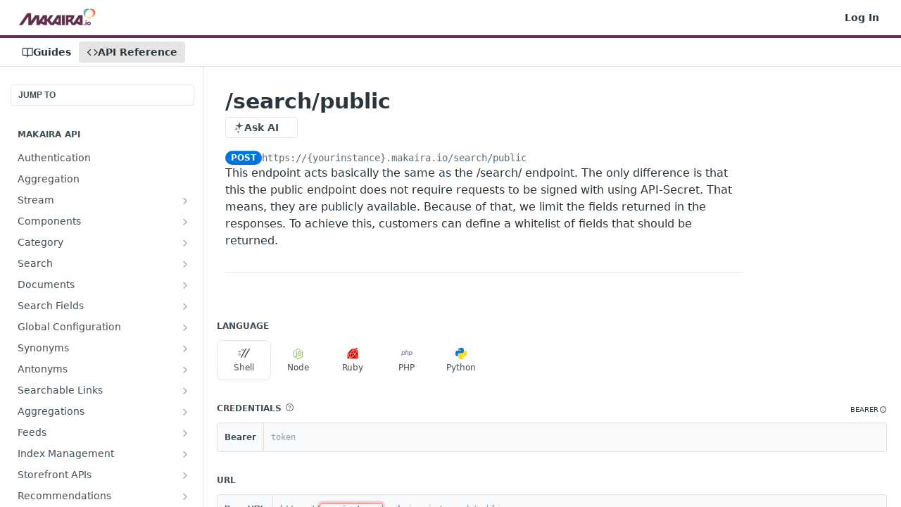

--- FILE ---
content_type: text/html; charset=utf-8
request_url: https://docs.makaira.io/reference/post-search-public
body_size: 50294
content:
<!DOCTYPE html><html lang="en" style="" data-color-mode="light" class=" useReactApp isRefPage "><head><meta charset="utf-8"><meta name="readme-deploy" content="5.584.0"><meta name="readme-subdomain" content="makaira-docs"><meta name="readme-repo" content="makaira-docs-7c7f113c7c64"><meta name="readme-version" content="1.0"><title>/search/public</title><meta name="description" content="This endpoint acts basically the same as the /search/ endpoint. The only difference is that this the public endpoint does not require requests to be signed with using API-Secret. That means, they are publicly available. Because of that, we limit the fields returned in the responses. To achieve this,…" data-rh="true"><meta property="og:title" content="/search/public" data-rh="true"><meta property="og:description" content="This endpoint acts basically the same as the /search/ endpoint. The only difference is that this the public endpoint does not require requests to be signed with using API-Secret. That means, they are publicly available. Because of that, we limit the fields returned in the responses. To achieve this,…" data-rh="true"><meta property="og:site_name" content="Makaira Documentation"><meta name="twitter:title" content="/search/public" data-rh="true"><meta name="twitter:description" content="This endpoint acts basically the same as the /search/ endpoint. The only difference is that this the public endpoint does not require requests to be signed with using API-Secret. That means, they are publicly available. Because of that, we limit the fields returned in the responses. To achieve this,…" data-rh="true"><meta name="twitter:card" content="summary_large_image"><meta name="viewport" content="width=device-width, initial-scale=1.0"><meta property="og:image" content="https://cdn.readme.io/og-image/create?type=reference&amp;title=%2Fsearch%2Fpublic&amp;projectTitle=Makaira%20Documentation&amp;description=This%20endpoint%20acts%20basically%20the%20same%20as%20the%20%2Fsearch%2F%20endpoint.%20The%20only%20difference%20is%20that%20this%20the%20public%20endpoint%20does%20not%20require%20requests%20to%20be%20signed%20with%20using%20API-Secret.%20That%20means%2C%20they%20are%20publicly%20available.%20Because%20of%20that%2C%20we%20limit%20the%20fields%20returned%20in%20the%20responses.%20To%20achieve%20this%2C%E2%80%A6&amp;logoUrl=https%3A%2F%2Ffiles.readme.io%2F74680ab-small-MAKAIRA-Logo-TextPlus-Regular3333x.png&amp;color=%2362304d&amp;variant=light" data-rh="true"><meta name="twitter:image" content="https://cdn.readme.io/og-image/create?type=reference&amp;title=%2Fsearch%2Fpublic&amp;projectTitle=Makaira%20Documentation&amp;description=This%20endpoint%20acts%20basically%20the%20same%20as%20the%20%2Fsearch%2F%20endpoint.%20The%20only%20difference%20is%20that%20this%20the%20public%20endpoint%20does%20not%20require%20requests%20to%20be%20signed%20with%20using%20API-Secret.%20That%20means%2C%20they%20are%20publicly%20available.%20Because%20of%20that%2C%20we%20limit%20the%20fields%20returned%20in%20the%20responses.%20To%20achieve%20this%2C%E2%80%A6&amp;logoUrl=https%3A%2F%2Ffiles.readme.io%2F74680ab-small-MAKAIRA-Logo-TextPlus-Regular3333x.png&amp;color=%2362304d&amp;variant=light" data-rh="true"><meta property="og:image:width" content="1200"><meta property="og:image:height" content="630"><link id="favicon" rel="shortcut icon" href="https://files.readme.io/d2c8b5a-small-favicon-32x32.png" type="image/png"><link rel="canonical" href="https://docs.makaira.io/reference/post-search-public"><script src="https://cdn.readme.io/public/js/unauthorized-redirect.js?1769458973999"></script><script src="https://cdn.readme.io/public/js/cash-dom.min.js?1769458973999"></script><link data-chunk="Footer" rel="preload" as="style" href="https://cdn.readme.io/public/hub/web/Footer.7ca87f1efe735da787ba.css">
<link data-chunk="RMDX" rel="preload" as="style" href="https://cdn.readme.io/public/hub/web/RMDX.9331f322bb5b573f9d25.css">
<link data-chunk="RMDX" rel="preload" as="style" href="https://cdn.readme.io/public/hub/web/8788.1397980a7fd76b5388fe.css">
<link data-chunk="Reference" rel="preload" as="style" href="https://cdn.readme.io/public/hub/web/Reference.b8ce832c9b19f2ce1a1d.css">
<link data-chunk="Reference" rel="preload" as="style" href="https://cdn.readme.io/public/hub/web/3327.75e3fc491ee8103c63a3.css">
<link data-chunk="Reference" rel="preload" as="style" href="https://cdn.readme.io/public/hub/web/7852.37dcbb1b79632d373b8b.css">
<link data-chunk="SuperHubSearch" rel="preload" as="style" href="https://cdn.readme.io/public/hub/web/SuperHubSearch.0a07c236f7325e708425.css">
<link data-chunk="Header" rel="preload" as="style" href="https://cdn.readme.io/public/hub/web/Header.82413ef8974544a1864f.css">
<link data-chunk="Containers-EndUserContainer" rel="preload" as="style" href="https://cdn.readme.io/public/hub/web/Containers-EndUserContainer.c474218e3da23db49451.css">
<link data-chunk="main" rel="preload" as="style" href="https://cdn.readme.io/public/hub/web/main.cd38a16cc054d740c6dc.css">
<link data-chunk="main" rel="preload" as="style" href="https://cdn.readme.io/public/hub/web/ui-styles.2a087e5778b7cb38be13.css">
<link data-chunk="main" rel="preload" as="script" href="https://cdn.readme.io/public/hub/web/main.ba4bf45740d54ed16125.js">
<link data-chunk="routes-SuperHub" rel="preload" as="script" href="https://cdn.readme.io/public/hub/web/routes-SuperHub.d1a29fbed2b5d4f711c4.js">
<link data-chunk="Containers-EndUserContainer" rel="preload" as="script" href="https://cdn.readme.io/public/hub/web/Containers-EndUserContainer.bd8e87167ddad537bf76.js">
<link data-chunk="Header" rel="preload" as="script" href="https://cdn.readme.io/public/hub/web/Header.7a8fa95dde67fa315250.js">
<link data-chunk="SuperHubSearch" rel="preload" as="script" href="https://cdn.readme.io/public/hub/web/3766.649eaa2b700c2449e689.js">
<link data-chunk="SuperHubSearch" rel="preload" as="script" href="https://cdn.readme.io/public/hub/web/6123.a2ef3290db790599acca.js">
<link data-chunk="SuperHubSearch" rel="preload" as="script" href="https://cdn.readme.io/public/hub/web/6146.f99bcbc8d654cc36d7c8.js">
<link data-chunk="SuperHubSearch" rel="preload" as="script" href="https://cdn.readme.io/public/hub/web/8836.dbe2a8b6a6809625282d.js">
<link data-chunk="SuperHubSearch" rel="preload" as="script" href="https://cdn.readme.io/public/hub/web/SuperHubSearch.096cfc3639d6f9c74ec8.js">
<link data-chunk="Reference" rel="preload" as="script" href="https://cdn.readme.io/public/hub/web/3781.e78b96a01630dde138be.js">
<link data-chunk="Reference" rel="preload" as="script" href="https://cdn.readme.io/public/hub/web/6563.536d53a51a39205d3d9b.js">
<link data-chunk="Reference" rel="preload" as="script" href="https://cdn.readme.io/public/hub/web/6652.3900ee39f7cfe0a89511.js">
<link data-chunk="Reference" rel="preload" as="script" href="https://cdn.readme.io/public/hub/web/135.2a08a5aa5954e84d13c8.js">
<link data-chunk="Reference" rel="preload" as="script" href="https://cdn.readme.io/public/hub/web/4838.c74165d2540902b5353d.js">
<link data-chunk="Reference" rel="preload" as="script" href="https://cdn.readme.io/public/hub/web/1714.47dd87388e28e3b0bf2b.js">
<link data-chunk="Reference" rel="preload" as="script" href="https://cdn.readme.io/public/hub/web/9809.7cc3cc6dfee6b778fdc5.js">
<link data-chunk="Reference" rel="preload" as="script" href="https://cdn.readme.io/public/hub/web/1380.4581c35aa2367221e97b.js">
<link data-chunk="Reference" rel="preload" as="script" href="https://cdn.readme.io/public/hub/web/6673.30e8a3dbbca0da7695e2.js">
<link data-chunk="Reference" rel="preload" as="script" href="https://cdn.readme.io/public/hub/web/9602.0996aab4704854756684.js">
<link data-chunk="Reference" rel="preload" as="script" href="https://cdn.readme.io/public/hub/web/9861.bcb86737af312c75368a.js">
<link data-chunk="Reference" rel="preload" as="script" href="https://cdn.readme.io/public/hub/web/4371.a07eb89a6bac0447c776.js">
<link data-chunk="Reference" rel="preload" as="script" href="https://cdn.readme.io/public/hub/web/6349.44570076226a17ca868b.js">
<link data-chunk="Reference" rel="preload" as="script" href="https://cdn.readme.io/public/hub/web/4768.a999acf41f9b5b84473e.js">
<link data-chunk="Reference" rel="preload" as="script" href="https://cdn.readme.io/public/hub/web/7852.95c3ead4d57bdf96e9e8.js">
<link data-chunk="Reference" rel="preload" as="script" href="https://cdn.readme.io/public/hub/web/3463.b43baf29dc18ca607ee6.js">
<link data-chunk="Reference" rel="preload" as="script" href="https://cdn.readme.io/public/hub/web/9711.f939ebf4c2a2bed07a89.js">
<link data-chunk="Reference" rel="preload" as="script" href="https://cdn.readme.io/public/hub/web/3327.3693a7efb4725186cfba.js">
<link data-chunk="Reference" rel="preload" as="script" href="https://cdn.readme.io/public/hub/web/9819.244523233bd16e9c40f7.js">
<link data-chunk="Reference" rel="preload" as="script" href="https://cdn.readme.io/public/hub/web/8706.d81a68563bdb5505022e.js">
<link data-chunk="Reference" rel="preload" as="script" href="https://cdn.readme.io/public/hub/web/4837.e5ddc703898a8486f68f.js">
<link data-chunk="Reference" rel="preload" as="script" href="https://cdn.readme.io/public/hub/web/Reference.926fe2e9aa020402e1f5.js">
<link data-chunk="ConnectMetadata" rel="preload" as="script" href="https://cdn.readme.io/public/hub/web/ConnectMetadata.d3beced9628aca1e6cb7.js">
<link data-chunk="RMDX" rel="preload" as="script" href="https://cdn.readme.io/public/hub/web/8424.7ca51ba764db137ea058.js">
<link data-chunk="RMDX" rel="preload" as="script" href="https://cdn.readme.io/public/hub/web/9947.08b2610863d170f1b6c7.js">
<link data-chunk="RMDX" rel="preload" as="script" href="https://cdn.readme.io/public/hub/web/5496.17afb85a446e8476cbf9.js">
<link data-chunk="RMDX" rel="preload" as="script" href="https://cdn.readme.io/public/hub/web/8788.7d9cdb0b268fb7e3025a.js">
<link data-chunk="RMDX" rel="preload" as="script" href="https://cdn.readme.io/public/hub/web/1659.27ec994d73c783ffdd72.js">
<link data-chunk="RMDX" rel="preload" as="script" href="https://cdn.readme.io/public/hub/web/RMDX.bfc34a9da549bd5e1236.js">
<link data-chunk="Footer" rel="preload" as="script" href="https://cdn.readme.io/public/hub/web/Footer.9f1a3307d1d61765d9bb.js">
<link data-chunk="main" rel="stylesheet" href="https://cdn.readme.io/public/hub/web/ui-styles.2a087e5778b7cb38be13.css">
<link data-chunk="main" rel="stylesheet" href="https://cdn.readme.io/public/hub/web/main.cd38a16cc054d740c6dc.css">
<link data-chunk="Containers-EndUserContainer" rel="stylesheet" href="https://cdn.readme.io/public/hub/web/Containers-EndUserContainer.c474218e3da23db49451.css">
<link data-chunk="Header" rel="stylesheet" href="https://cdn.readme.io/public/hub/web/Header.82413ef8974544a1864f.css">
<link data-chunk="SuperHubSearch" rel="stylesheet" href="https://cdn.readme.io/public/hub/web/SuperHubSearch.0a07c236f7325e708425.css">
<link data-chunk="Reference" rel="stylesheet" href="https://cdn.readme.io/public/hub/web/7852.37dcbb1b79632d373b8b.css">
<link data-chunk="Reference" rel="stylesheet" href="https://cdn.readme.io/public/hub/web/3327.75e3fc491ee8103c63a3.css">
<link data-chunk="Reference" rel="stylesheet" href="https://cdn.readme.io/public/hub/web/Reference.b8ce832c9b19f2ce1a1d.css">
<link data-chunk="RMDX" rel="stylesheet" href="https://cdn.readme.io/public/hub/web/8788.1397980a7fd76b5388fe.css">
<link data-chunk="RMDX" rel="stylesheet" href="https://cdn.readme.io/public/hub/web/RMDX.9331f322bb5b573f9d25.css">
<link data-chunk="Footer" rel="stylesheet" href="https://cdn.readme.io/public/hub/web/Footer.7ca87f1efe735da787ba.css"><!-- CUSTOM CSS--><style title="rm-custom-css">:root{--project-color-primary:#62304d;--project-color-inverse:#fff;--recipe-button-color:#63b6c8;--recipe-button-color-hover:#338192;--recipe-button-color-active:#265f6c;--recipe-button-color-focus:rgba(99, 182, 200, 0.25);--recipe-button-color-disabled:#fafdfd}[id=enterprise] .ReadMeUI[is=AlgoliaSearch]{--project-color-primary:#62304d;--project-color-inverse:#fff}a{color:var(--color-link-primary,#63b6c8)}a:hover{color:var(--color-link-primary-darken-5,#338192)}a.text-muted:hover{color:var(--color-link-primary,#63b6c8)}.btn.btn-primary{background-color:#63b6c8}.btn.btn-primary:hover{background-color:#338192}.theme-line #hub-landing-top h2{color:#63b6c8}#hub-landing-top .btn:hover{color:#63b6c8}.theme-line #hub-landing-top .btn:hover{color:#fff}.theme-solid header#hub-header #header-top{background-color:#62304d}.theme-solid.header-gradient header#hub-header #header-top{background:linear-gradient(to bottom,#62304d,#341225)}.theme-solid.header-custom header#hub-header #header-top{background-image:url(https://files.readme.io/99b1d86-ContentLangStructure.png)}.theme-line header#hub-header #header-top{border-bottom-color:#62304d}.theme-line header#hub-header #header-top .btn{background-color:#62304d}header#hub-header #header-top #header-logo{width:184px;height:40px;margin-top:0;background-image:url(https://files.readme.io/74680ab-small-MAKAIRA-Logo-TextPlus-Regular3333x.png)}#hub-subheader-parent #hub-subheader .hub-subheader-breadcrumbs .dropdown-menu a:hover{background-color:#62304d}#subheader-links a.active{color:#62304d!important;box-shadow:inset 0 -2px 0 #62304d}#subheader-links a:hover{color:#62304d!important;box-shadow:inset 0 -2px 0 #62304d;opacity:.7}.discussion .submit-vote.submit-vote-parent.voted a.submit-vote-button{background-color:#63b6c8}section#hub-discuss .discussion a .discuss-body h4{color:#63b6c8}section#hub-discuss .discussion a:hover .discuss-body h4{color:#338192}#hub-subheader-parent #hub-subheader.sticky-header.sticky{border-bottom-color:#63b6c8}#hub-subheader-parent #hub-subheader.sticky-header.sticky .search-box{border-bottom-color:#63b6c8}#hub-search-results h3 em{color:#63b6c8}.main_background,.tag-item{background:#63b6c8!important}.main_background:hover{background:#338192!important}.main_color{color:#62304d!important}.border_bottom_main_color{border-bottom:2px solid #62304d}.main_color_hover:hover{color:#62304d!important}section#hub-discuss h1{color:#63b6c8}#hub-reference .hub-api .api-definition .api-try-it-out.active{border-color:#63b6c8;background-color:#63b6c8}#hub-reference .hub-api .api-definition .api-try-it-out.active:hover{background-color:#338192;border-color:#338192}#hub-reference .hub-api .api-definition .api-try-it-out:hover{border-color:#63b6c8;color:#63b6c8}#hub-reference .hub-reference .logs .logs-empty .logs-login-button,#hub-reference .hub-reference .logs .logs-login .logs-login-button{background-color:var(--project-color-primary,#63b6c8);border-color:var(--project-color-primary,#63b6c8)}#hub-reference .hub-reference .logs .logs-empty .logs-login-button:hover,#hub-reference .hub-reference .logs .logs-login .logs-login-button:hover{background-color:#338192;border-color:#338192}#hub-reference .hub-reference .logs .logs-empty>svg>path,#hub-reference .hub-reference .logs .logs-login>svg>path{fill:#63b6c8;fill:var(--project-color-primary,#63b6c8)}#hub-reference .hub-reference .logs:last-child .logs-empty,#hub-reference .hub-reference .logs:last-child .logs-login{margin-bottom:35px}#hub-reference .hub-reference .hub-reference-section .hub-reference-left header .hub-reference-edit:hover{color:#63b6c8}.main-color-accent{border-bottom:3px solid #62304d;padding-bottom:8px}</style><meta name="loadedProject" content="makaira-docs"><script>var storedColorMode = `light` === 'system' ? window.localStorage.getItem('color-scheme') : `light`
document.querySelector('[data-color-mode]').setAttribute('data-color-mode', storedColorMode)</script><script id="config" type="application/json" data-json="{&quot;algoliaIndex&quot;:&quot;readme_search_v2&quot;,&quot;amplitude&quot;:{&quot;apiKey&quot;:&quot;dc8065a65ef83d6ad23e37aaf014fc84&quot;,&quot;enabled&quot;:true},&quot;asset_url&quot;:&quot;https://cdn.readme.io&quot;,&quot;dashDomain&quot;:&quot;dash.readme.com&quot;,&quot;domain&quot;:&quot;readme.io&quot;,&quot;domainFull&quot;:&quot;https://dash.readme.com&quot;,&quot;encryptedLocalStorageKey&quot;:&quot;ekfls-2025-03-27&quot;,&quot;fullstory&quot;:{&quot;enabled&quot;:true,&quot;orgId&quot;:&quot;FSV9A&quot;},&quot;git&quot;:{&quot;sync&quot;:{&quot;bitbucket&quot;:{&quot;installationLink&quot;:&quot;https://developer.atlassian.com/console/install/310151e6-ca1a-4a44-9af6-1b523fea0561?signature=AYABeMn9vqFkrg%2F1DrJAQxSyVf4AAAADAAdhd3Mta21zAEthcm46YXdzOmttczp1cy13ZXN0LTI6NzA5NTg3ODM1MjQzOmtleS83MDVlZDY3MC1mNTdjLTQxYjUtOWY5Yi1lM2YyZGNjMTQ2ZTcAuAECAQB4IOp8r3eKNYw8z2v%2FEq3%2FfvrZguoGsXpNSaDveR%2FF%2Fo0BHUxIjSWx71zNK2RycuMYSgAAAH4wfAYJKoZIhvcNAQcGoG8wbQIBADBoBgkqhkiG9w0BBwEwHgYJYIZIAWUDBAEuMBEEDOJgARbqndU9YM%2FRdQIBEIA7unpCah%2BIu53NA72LkkCDhNHOv%2BgRD7agXAO3jXqw0%2FAcBOB0%2F5LmpzB5f6B1HpkmsAN2i2SbsFL30nkAB2F3cy1rbXMAS2Fybjphd3M6a21zOmV1LXdlc3QtMTo3MDk1ODc4MzUyNDM6a2V5LzQ2MzBjZTZiLTAwYzMtNGRlMi04NzdiLTYyN2UyMDYwZTVjYwC4AQICAHijmwVTMt6Oj3F%2B0%2B0cVrojrS8yZ9ktpdfDxqPMSIkvHAGT%[base64]%2BMHwGCSqGSIb3DQEHBqBvMG0CAQAwaAYJKoZIhvcNAQcBMB4GCWCGSAFlAwQBLjARBAzzWhThsIgJwrr%2FY2ECARCAOxoaW9pob21lweyAfrIm6Fw7gd8D%2B%2F8LHk4rl3jjULDM35%2FVPuqBrqKunYZSVCCGNGB3RqpQJr%2FasASiAgAAAAAMAAAQAAAAAAAAAAAAAAAAAEokowLKsF1tMABEq%2BKNyJP%2F%2F%2F%2F%2FAAAAAQAAAAAAAAAAAAAAAQAAADJLzRcp6MkqKR43PUjOiRxxbxXYhLc6vFXEutK3%2BQ71yuPq4dC8pAHruOVQpvVcUSe8dptV8c7wR8BTJjv%2F%2FNe8r0g%3D&amp;product=bitbucket&quot;}}},&quot;metrics&quot;:{&quot;billingCronEnabled&quot;:&quot;true&quot;,&quot;dashUrl&quot;:&quot;https://m.readme.io&quot;,&quot;defaultUrl&quot;:&quot;https://m.readme.io&quot;,&quot;exportMaxRetries&quot;:12,&quot;wsUrl&quot;:&quot;wss://m.readme.io&quot;},&quot;micro&quot;:{&quot;baseUrl&quot;:&quot;https://micro-beta.readme.com&quot;},&quot;proxyUrl&quot;:&quot;https://try.readme.io&quot;,&quot;readmeRecaptchaSiteKey&quot;:&quot;6LesVBYpAAAAAESOCHOyo2kF9SZXPVb54Nwf3i2x&quot;,&quot;releaseVersion&quot;:&quot;5.584.0&quot;,&quot;reservedWords&quot;:{&quot;tools&quot;:[&quot;execute-request&quot;,&quot;get-code-snippet&quot;,&quot;get-endpoint&quot;,&quot;get-request-body&quot;,&quot;get-response-schema&quot;,&quot;get-server-variables&quot;,&quot;list-endpoints&quot;,&quot;list-security-schemes&quot;,&quot;list-specs&quot;,&quot;search-specs&quot;,&quot;search&quot;,&quot;fetch&quot;]},&quot;sentry&quot;:{&quot;dsn&quot;:&quot;https://3bbe57a973254129bcb93e47dc0cc46f@o343074.ingest.sentry.io/2052166&quot;,&quot;enabled&quot;:true},&quot;shMigration&quot;:{&quot;promoVideo&quot;:&quot;&quot;,&quot;forceWaitlist&quot;:false,&quot;migrationPreview&quot;:false},&quot;sslBaseDomain&quot;:&quot;readmessl.com&quot;,&quot;sslGenerationService&quot;:&quot;ssl.readmessl.com&quot;,&quot;stripePk&quot;:&quot;pk_live_5103PML2qXbDukVh7GDAkQoR4NSuLqy8idd5xtdm9407XdPR6o3bo663C1ruEGhXJjpnb2YCpj8EU1UvQYanuCjtr00t1DRCf2a&quot;,&quot;superHub&quot;:{&quot;newProjectsEnabled&quot;:true},&quot;wootric&quot;:{&quot;accountToken&quot;:&quot;NPS-122b75a4&quot;,&quot;enabled&quot;:true}}"></script></head><body class="body-none theme-line header-overlay header-bg-size-auto header-bg-pos-tl header-overlay-triangles reference-layout-row lumosity-normal hub-full"><div id="ssr-top"></div><div id="ssr-main"><div class="App ThemeContext ThemeContext_dark ThemeContext_classic ThemeContext_line" style="--color-primary:#62304d;--color-primary-inverse:#fff;--color-primary-alt:#341225;--color-primary-darken-10:#401f32;--color-primary-darken-20:#1e0e17;--color-primary-alpha-25:rgba(98, 48, 77, 0.25);--color-link-primary:#63b6c8;--color-link-primary-darken-5:#50adc1;--color-link-primary-darken-10:#41a2b7;--color-link-primary-darken-20:#338192;--color-link-primary-alpha-50:rgba(99, 182, 200, 0.5);--color-link-primary-alpha-25:rgba(99, 182, 200, 0.25);--color-link-background:rgba(99, 182, 200, 0.09);--color-link-text:#fff;--color-login-link:#018ef5;--color-login-link-text:#fff;--color-login-link-darken-10:#0171c2;--color-login-link-primary-alpha-50:rgba(1, 142, 245, 0.5)"><div class="SuperHub2RNxzk6HzHiJ"><div class="ContentWithOwlbotx4PaFDoA1KMz"><div class="ContentWithOwlbot-content2X1XexaN8Lf2"><header class="Header3zzata9F_ZPQ rm-Header_classic Header_collapsible3n0YXfOvb_Al rm-Header Header-links-buttons"><div class="rm-Header-top Header-topuTMpygDG4e1V Header-top_classic3g7Q6zoBy8zh"><div class="rm-Container rm-Container_flex"><div style="outline:none" tabindex="-1"><a href="#content" target="_self" class="Button Button_md rm-JumpTo Header-jumpTo3IWKQXmhSI5D Button_primary">Jump to Content</a></div><div class="rm-Header-left Header-leftADQdGVqx1wqU"><a class="rm-Logo Header-logo1Xy41PtkzbdG" href="/" target="_self"><img alt="Makaira Documentation" class="rm-Logo-img Header-logo-img3YvV4lcGKkeb" src="https://files.readme.io/74680ab-small-MAKAIRA-Logo-TextPlus-Regular3333x.png"/></a></div><div class="rm-Header-left Header-leftADQdGVqx1wqU Header-left_mobile1RG-X93lx6PF"><div><button aria-label="Toggle navigation menu" class="icon-menu menu3d6DYNDa3tk5" type="button"></button><div class=""><div class="Flyout95xhYIIoTKtc undefined rm-Flyout" data-testid="flyout"><div class="MobileFlyout1hHJpUd-nYkd"><a class="rm-MobileFlyout-item NavItem-item1gDDTqaXGhm1 NavItem-item_mobile1qG3gd-Mkck- " href="/docs" target="_self"><i class="icon-guides NavItem-badge1qOxpfTiALoz rm-Header-bottom-link-icon"></i><span class="NavItem-textSlZuuL489uiw">Guides</span></a><a aria-current="page" class="rm-MobileFlyout-item NavItem-item1gDDTqaXGhm1 NavItem-item_mobile1qG3gd-Mkck-  active" href="/reference" target="_self"><i class="icon-references NavItem-badge1qOxpfTiALoz rm-Header-bottom-link-icon"></i><span class="NavItem-textSlZuuL489uiw">API Reference</span></a><hr class="MobileFlyout-divider10xf7R2X1MeW"/><a class="rm-MobileFlyout-item NavItem-item1gDDTqaXGhm1 NavItem-item_mobile1qG3gd-Mkck- NavItem_dropdown-muted1xJVuczwGc74" href="/login?redirect_uri=/reference/post-search-public" target="_self" to="/login?redirect_uri=/reference/post-search-public">Log In</a><a class="MobileFlyout-logo3Lq1eTlk1K76 Header-logo1Xy41PtkzbdG rm-Logo" href="/" target="_self"><img alt="Makaira Documentation" class="Header-logo-img3YvV4lcGKkeb rm-Logo-img" src="https://files.readme.io/74680ab-small-MAKAIRA-Logo-TextPlus-Regular3333x.png"/></a></div></div></div></div><div class="Header-left-nav2xWPWMNHOGf_"><i aria-hidden="true" class="icon-references Header-left-nav-icon10glJKFwewOv"></i>API Reference</div></div><div class="rm-Header-right Header-right21PC2XTT6aMg"><span class="Header-right_desktop14ja01RUQ7HE"><a href="/login?redirect_uri=/reference/post-search-public" target="_self" class="Button Button_md Header-link2tXYTgXq85zW NavItem2xSfFaVqfRjy NavItem_mdrYO3ChA2kYvP rm-Header-top-link rm-Header-top-link_login Button_primary_ghost Button_primary">Log In</a></span></div></div></div><div class="Header-bottom2eLKOFXMEmh5 Header-bottom_classic rm-Header-bottom"><div class="rm-Container rm-Container_flex"><nav aria-label="Primary navigation" class="Header-leftADQdGVqx1wqU Header-subnavnVH8URdkgvEl" role="navigation"><a class="Button Button_md rm-Header-link rm-Header-bottom-link Button_slate_text Header-bottom-link_mobile " href="/docs" target="_self"><i class="icon-guides rm-Header-bottom-link-icon"></i><span>Guides</span></a><a aria-current="page" class="Button Button_md rm-Header-link rm-Header-bottom-link Button_slate_text Header-bottom-link_mobile  active" href="/reference" target="_self"><i class="icon-references rm-Header-bottom-link-icon"></i><span>API Reference</span></a><div class="Header-subnav-tabyNLkcOA6xAra" style="transform:translateX(0px);width:0"></div></nav><button align="center" justify="between" style="--flex-gap:var(--xs)" class="Button Button_sm Flex Flex_row MobileSubnav1DsTfasXloM2 Button_contrast Button_contrast_outline" type="button"><span class="Button-label">/search/public</span><span class="IconWrapper Icon-wrapper2z2wVIeGsiUy"><span class="Icon3_D2ysxFZ_ll Icon-empty6PuNZVw0joPv" style="--icon-color:inherit;--icon-size:inherit;--icon-stroke-width:2px"></span></span></button></div></div><div class="hub-search-results--reactApp " id="hub-search-results"><div class="hub-container"><div class="modal-backdrop rm-SearchModal" role="button" tabindex="0"><div aria-label="Search Dialog" class="SuperHubSearchI_obvfvvQi4g" id="AppSearch" role="tabpanel" tabindex="0"><div data-focus-guard="true" tabindex="-1" style="width:1px;height:0px;padding:0;overflow:hidden;position:fixed;top:1px;left:1px"></div><div data-focus-lock-disabled="disabled" class="SuperHubSearch-container2BhYey2XE-Ij"><div class="SuperHubSearch-col1km8vLFgOaYj"><div class="SearchBoxnZBxftziZGcz"><input aria-label="Search" autoCapitalize="off" autoComplete="off" autoCorrect="off" spellcheck="false" tabindex="0" aria-required="false" class="Input Input_md SearchBox-inputR4jffU8l10iF" type="search" value=""/></div><div class="SearchTabs3rNhUK3HjrRJ"><div class="Tabs Tabs-list" role="tablist"><div aria-label="All" aria-selected="true" class="SearchTabs-tab1TrpmhQv840T Tabs-listItem Tabs-listItem_active" role="tab" tabindex="1"><span class="SearchTabs-tab1TrpmhQv840T"><span class="IconWrapper Icon-wrapper2z2wVIeGsiUy"><span class="Icon3_D2ysxFZ_ll Icon-empty6PuNZVw0joPv icon" style="--icon-color:inherit;--icon-size:inherit;--icon-stroke-width:2px"></span></span>All</span></div><div aria-label="Pages" aria-selected="false" class="SearchTabs-tab1TrpmhQv840T Tabs-listItem" role="tab" tabindex="1"><span class="SearchTabs-tab1TrpmhQv840T"><span class="IconWrapper Icon-wrapper2z2wVIeGsiUy"><span class="Icon3_D2ysxFZ_ll Icon-empty6PuNZVw0joPv icon" style="--icon-color:inherit;--icon-size:inherit;--icon-stroke-width:2px"></span></span>Pages</span></div></div></div><div class="rm-SearchModal-empty SearchResults35_kFOb1zvxX SearchResults_emptyiWzyXErtNcQJ"><span class="IconWrapper Icon-wrapper2z2wVIeGsiUy"><span class="Icon3_D2ysxFZ_ll Icon-empty6PuNZVw0joPv rm-SearchModal-empty-icon icon icon-search" style="--icon-color:inherit;--icon-size:var(--icon-md);--icon-stroke-width:2px"></span></span><h6 class="Title Title6 rm-SearchModal-empty-text">Start typing to search…</h6></div></div></div><div data-focus-guard="true" tabindex="-1" style="width:1px;height:0px;padding:0;overflow:hidden;position:fixed;top:1px;left:1px"></div></div></div></div></div></header><main class="SuperHubReference3_1nwDyq5sO3 rm-ReferenceMain rm-ReferenceMain-SuperHub rm-Container rm-Container_flex rm-basic-page" id="Explorer"><nav aria-label="Secondary navigation" class="rm-Sidebar hub-sidebar reference-redesign Nav3C5f8FcjkaHj" id="reference-sidebar" role="navigation"><div class="Main-QuickNav-container1OiLvjSDusO6"><button aria-keyshortcuts="Control+/ Meta+/" class="QuickNav1q-OoMjiX_Yr QuickNav-button2KzlQbz5Pm2Y">JUMP TO</button></div><div class="Sidebar1t2G1ZJq-vU1 rm-Sidebar hub-sidebar-content"><section class="Sidebar-listWrapper6Q9_yUrG906C rm-Sidebar-section"><h2 class="Sidebar-headingTRQyOa2pk0gh rm-Sidebar-heading">Makaira API</h2><ul class="Sidebar-list_sidebarLayout3RaX72iQNOEI Sidebar-list3cZWQLaBf9k8 rm-Sidebar-list"><li class="Sidebar-item23D-2Kd61_k3"><a class="Sidebar-link2Dsha-r-GKh2 childless text-wrap rm-Sidebar-link" target="_self" href="/reference/authentication"><span class="Sidebar-link-textLuTE1ySm4Kqn"><span class="Sidebar-link-text_label1gCT_uPnx7Gu">Authentication</span></span></a></li><li class="Sidebar-item23D-2Kd61_k3"><a class="Sidebar-link2Dsha-r-GKh2 childless text-wrap rm-Sidebar-link" target="_self" href="/reference/aggregation"><span class="Sidebar-link-textLuTE1ySm4Kqn"><span class="Sidebar-link-text_label1gCT_uPnx7Gu">Aggregation</span></span></a></li><li class="Sidebar-item23D-2Kd61_k3"><a class="Sidebar-link2Dsha-r-GKh2 Sidebar-link_parent text-wrap rm-Sidebar-link" target="_self" href="/reference/streamdocuments"><span class="Sidebar-link-textLuTE1ySm4Kqn"><span class="Sidebar-link-text_label1gCT_uPnx7Gu">Stream</span></span><button aria-expanded="false" aria-label="Show subpages for Stream" class="Sidebar-link-buttonWrapper3hnFHNku8_BJ" type="button"><i aria-hidden="true" class="Sidebar-link-iconnjiqEiZlPn0W Sidebar-link-expandIcon2yVH6SarI6NW icon-chevron-rightward"></i></button></a><ul class="subpages Sidebar-list3cZWQLaBf9k8 rm-Sidebar-list"><li class="Sidebar-item23D-2Kd61_k3"><a class="Sidebar-link2Dsha-r-GKh2 childless subpage text-wrap rm-Sidebar-link" target="_self" href="/reference/streamdocuments"><span class="Sidebar-link-textLuTE1ySm4Kqn"><span class="Sidebar-link-text_label1gCT_uPnx7Gu">Get Documents of Stream</span></span><span class="Sidebar-method-container2yBYD-KB_IfC"><span class="rm-APIMethod APIMethod APIMethod_fixedWidth APIMethod_fixedWidth_md APIMethod_get APIMethod_md Sidebar-methodfUM3m6FEWm6w" data-testid="http-method" style="--APIMethod-bg:var(--APIMethod-get-bg-active);--APIMethod-fg:var(--APIMethod-default-fg-active);--APIMethod-bg-active:var(--APIMethod-get-bg-active)">get</span></span><div class="Sidebar-link-buttonWrapper3hnFHNku8_BJ"></div></a></li><li class="Sidebar-item23D-2Kd61_k3"><a class="Sidebar-link2Dsha-r-GKh2 childless subpage text-wrap rm-Sidebar-link" target="_self" href="/reference/streamget"><span class="Sidebar-link-textLuTE1ySm4Kqn"><span class="Sidebar-link-text_label1gCT_uPnx7Gu">Get Stream</span></span><span class="Sidebar-method-container2yBYD-KB_IfC"><span class="rm-APIMethod APIMethod APIMethod_fixedWidth APIMethod_fixedWidth_md APIMethod_get APIMethod_md Sidebar-methodfUM3m6FEWm6w" data-testid="http-method" style="--APIMethod-bg:var(--APIMethod-get-bg-active);--APIMethod-fg:var(--APIMethod-default-fg-active);--APIMethod-bg-active:var(--APIMethod-get-bg-active)">get</span></span><div class="Sidebar-link-buttonWrapper3hnFHNku8_BJ"></div></a></li><li class="Sidebar-item23D-2Kd61_k3"><a class="Sidebar-link2Dsha-r-GKh2 childless subpage text-wrap rm-Sidebar-link" target="_self" href="/reference/streamput"><span class="Sidebar-link-textLuTE1ySm4Kqn"><span class="Sidebar-link-text_label1gCT_uPnx7Gu">Update Stream</span></span><span class="Sidebar-method-container2yBYD-KB_IfC"><span class="rm-APIMethod APIMethod APIMethod_fixedWidth APIMethod_fixedWidth_md APIMethod_put APIMethod_md Sidebar-methodfUM3m6FEWm6w" data-testid="http-method" style="--APIMethod-bg:var(--APIMethod-put-bg-active);--APIMethod-fg:var(--APIMethod-default-fg-active);--APIMethod-bg-active:var(--APIMethod-put-bg-active)">put</span></span><div class="Sidebar-link-buttonWrapper3hnFHNku8_BJ"></div></a></li><li class="Sidebar-item23D-2Kd61_k3"><a class="Sidebar-link2Dsha-r-GKh2 childless subpage text-wrap rm-Sidebar-link" target="_self" href="/reference/streamdelete"><span class="Sidebar-link-textLuTE1ySm4Kqn"><span class="Sidebar-link-text_label1gCT_uPnx7Gu">Delete Stream</span></span><span class="Sidebar-method-container2yBYD-KB_IfC"><span class="rm-APIMethod APIMethod APIMethod_fixedWidth APIMethod_fixedWidth_md APIMethod_del APIMethod_md Sidebar-methodfUM3m6FEWm6w" data-testid="http-method" style="--APIMethod-bg:var(--APIMethod-del-bg-active);--APIMethod-fg:var(--APIMethod-default-fg-active);--APIMethod-bg-active:var(--APIMethod-del-bg-active)">del</span></span><div class="Sidebar-link-buttonWrapper3hnFHNku8_BJ"></div></a></li><li class="Sidebar-item23D-2Kd61_k3"><a class="Sidebar-link2Dsha-r-GKh2 childless subpage text-wrap rm-Sidebar-link" target="_self" href="/reference/streamcreate"><span class="Sidebar-link-textLuTE1ySm4Kqn"><span class="Sidebar-link-text_label1gCT_uPnx7Gu">Create Stream</span></span><span class="Sidebar-method-container2yBYD-KB_IfC"><span class="rm-APIMethod APIMethod APIMethod_fixedWidth APIMethod_fixedWidth_md APIMethod_post APIMethod_md Sidebar-methodfUM3m6FEWm6w" data-testid="http-method" style="--APIMethod-bg:var(--APIMethod-post-bg-active);--APIMethod-fg:var(--APIMethod-default-fg-active);--APIMethod-bg-active:var(--APIMethod-post-bg-active)">post</span></span><div class="Sidebar-link-buttonWrapper3hnFHNku8_BJ"></div></a></li><li class="Sidebar-item23D-2Kd61_k3"><a class="Sidebar-link2Dsha-r-GKh2 childless subpage text-wrap rm-Sidebar-link" target="_self" href="/reference/streamlist"><span class="Sidebar-link-textLuTE1ySm4Kqn"><span class="Sidebar-link-text_label1gCT_uPnx7Gu">List Streams</span></span><span class="Sidebar-method-container2yBYD-KB_IfC"><span class="rm-APIMethod APIMethod APIMethod_fixedWidth APIMethod_fixedWidth_md APIMethod_get APIMethod_md Sidebar-methodfUM3m6FEWm6w" data-testid="http-method" style="--APIMethod-bg:var(--APIMethod-get-bg-active);--APIMethod-fg:var(--APIMethod-default-fg-active);--APIMethod-bg-active:var(--APIMethod-get-bg-active)">get</span></span><div class="Sidebar-link-buttonWrapper3hnFHNku8_BJ"></div></a></li><li class="Sidebar-item23D-2Kd61_k3"><a class="Sidebar-link2Dsha-r-GKh2 childless subpage text-wrap rm-Sidebar-link" target="_self" href="/reference/getstreamfields"><span class="Sidebar-link-textLuTE1ySm4Kqn"><span class="Sidebar-link-text_label1gCT_uPnx7Gu">Retrieve fields for a specific datatype</span></span><span class="Sidebar-method-container2yBYD-KB_IfC"><span class="rm-APIMethod APIMethod APIMethod_fixedWidth APIMethod_fixedWidth_md APIMethod_post APIMethod_md Sidebar-methodfUM3m6FEWm6w" data-testid="http-method" style="--APIMethod-bg:var(--APIMethod-post-bg-active);--APIMethod-fg:var(--APIMethod-default-fg-active);--APIMethod-bg-active:var(--APIMethod-post-bg-active)">post</span></span><div class="Sidebar-link-buttonWrapper3hnFHNku8_BJ"></div></a></li></ul></li><li class="Sidebar-item23D-2Kd61_k3"><a class="Sidebar-link2Dsha-r-GKh2 Sidebar-link_parent text-wrap rm-Sidebar-link" target="_self" href="/reference/componentget"><span class="Sidebar-link-textLuTE1ySm4Kqn"><span class="Sidebar-link-text_label1gCT_uPnx7Gu">Components</span></span><button aria-expanded="false" aria-label="Show subpages for Components" class="Sidebar-link-buttonWrapper3hnFHNku8_BJ" type="button"><i aria-hidden="true" class="Sidebar-link-iconnjiqEiZlPn0W Sidebar-link-expandIcon2yVH6SarI6NW icon-chevron-rightward"></i></button></a><ul class="subpages Sidebar-list3cZWQLaBf9k8 rm-Sidebar-list"><li class="Sidebar-item23D-2Kd61_k3"><a class="Sidebar-link2Dsha-r-GKh2 childless subpage text-wrap rm-Sidebar-link" target="_self" href="/reference/componentget"><span class="Sidebar-link-textLuTE1ySm4Kqn"><span class="Sidebar-link-text_label1gCT_uPnx7Gu">Get Component</span></span><span class="Sidebar-method-container2yBYD-KB_IfC"><span class="rm-APIMethod APIMethod APIMethod_fixedWidth APIMethod_fixedWidth_md APIMethod_get APIMethod_md Sidebar-methodfUM3m6FEWm6w" data-testid="http-method" style="--APIMethod-bg:var(--APIMethod-get-bg-active);--APIMethod-fg:var(--APIMethod-default-fg-active);--APIMethod-bg-active:var(--APIMethod-get-bg-active)">get</span></span><div class="Sidebar-link-buttonWrapper3hnFHNku8_BJ"></div></a></li><li class="Sidebar-item23D-2Kd61_k3"><a class="Sidebar-link2Dsha-r-GKh2 childless subpage text-wrap rm-Sidebar-link" target="_self" href="/reference/componentput"><span class="Sidebar-link-textLuTE1ySm4Kqn"><span class="Sidebar-link-text_label1gCT_uPnx7Gu">Update Component</span></span><span class="Sidebar-method-container2yBYD-KB_IfC"><span class="rm-APIMethod APIMethod APIMethod_fixedWidth APIMethod_fixedWidth_md APIMethod_put APIMethod_md Sidebar-methodfUM3m6FEWm6w" data-testid="http-method" style="--APIMethod-bg:var(--APIMethod-put-bg-active);--APIMethod-fg:var(--APIMethod-default-fg-active);--APIMethod-bg-active:var(--APIMethod-put-bg-active)">put</span></span><div class="Sidebar-link-buttonWrapper3hnFHNku8_BJ"></div></a></li><li class="Sidebar-item23D-2Kd61_k3"><a class="Sidebar-link2Dsha-r-GKh2 childless subpage text-wrap rm-Sidebar-link" target="_self" href="/reference/componentdelete"><span class="Sidebar-link-textLuTE1ySm4Kqn"><span class="Sidebar-link-text_label1gCT_uPnx7Gu">Delete Component</span></span><span class="Sidebar-method-container2yBYD-KB_IfC"><span class="rm-APIMethod APIMethod APIMethod_fixedWidth APIMethod_fixedWidth_md APIMethod_del APIMethod_md Sidebar-methodfUM3m6FEWm6w" data-testid="http-method" style="--APIMethod-bg:var(--APIMethod-del-bg-active);--APIMethod-fg:var(--APIMethod-default-fg-active);--APIMethod-bg-active:var(--APIMethod-del-bg-active)">del</span></span><div class="Sidebar-link-buttonWrapper3hnFHNku8_BJ"></div></a></li><li class="Sidebar-item23D-2Kd61_k3"><a class="Sidebar-link2Dsha-r-GKh2 childless subpage text-wrap rm-Sidebar-link" target="_self" href="/reference/componentcreate"><span class="Sidebar-link-textLuTE1ySm4Kqn"><span class="Sidebar-link-text_label1gCT_uPnx7Gu">Create Component</span></span><span class="Sidebar-method-container2yBYD-KB_IfC"><span class="rm-APIMethod APIMethod APIMethod_fixedWidth APIMethod_fixedWidth_md APIMethod_post APIMethod_md Sidebar-methodfUM3m6FEWm6w" data-testid="http-method" style="--APIMethod-bg:var(--APIMethod-post-bg-active);--APIMethod-fg:var(--APIMethod-default-fg-active);--APIMethod-bg-active:var(--APIMethod-post-bg-active)">post</span></span><div class="Sidebar-link-buttonWrapper3hnFHNku8_BJ"></div></a></li><li class="Sidebar-item23D-2Kd61_k3"><a class="Sidebar-link2Dsha-r-GKh2 childless subpage text-wrap rm-Sidebar-link" target="_self" href="/reference/componentlist"><span class="Sidebar-link-textLuTE1ySm4Kqn"><span class="Sidebar-link-text_label1gCT_uPnx7Gu">List Components</span></span><span class="Sidebar-method-container2yBYD-KB_IfC"><span class="rm-APIMethod APIMethod APIMethod_fixedWidth APIMethod_fixedWidth_md APIMethod_get APIMethod_md Sidebar-methodfUM3m6FEWm6w" data-testid="http-method" style="--APIMethod-bg:var(--APIMethod-get-bg-active);--APIMethod-fg:var(--APIMethod-default-fg-active);--APIMethod-bg-active:var(--APIMethod-get-bg-active)">get</span></span><div class="Sidebar-link-buttonWrapper3hnFHNku8_BJ"></div></a></li><li class="Sidebar-item23D-2Kd61_k3"><a class="Sidebar-link2Dsha-r-GKh2 childless subpage text-wrap rm-Sidebar-link" target="_self" href="/reference/get_component-id-usage"><span class="Sidebar-link-textLuTE1ySm4Kqn"><span class="Sidebar-link-text_label1gCT_uPnx7Gu">Get component usage</span></span><span class="Sidebar-method-container2yBYD-KB_IfC"><span class="rm-APIMethod APIMethod APIMethod_fixedWidth APIMethod_fixedWidth_md APIMethod_get APIMethod_md Sidebar-methodfUM3m6FEWm6w" data-testid="http-method" style="--APIMethod-bg:var(--APIMethod-get-bg-active);--APIMethod-fg:var(--APIMethod-default-fg-active);--APIMethod-bg-active:var(--APIMethod-get-bg-active)">get</span></span><div class="Sidebar-link-buttonWrapper3hnFHNku8_BJ"></div></a></li></ul></li><li class="Sidebar-item23D-2Kd61_k3"><a class="Sidebar-link2Dsha-r-GKh2 Sidebar-link_parent text-wrap rm-Sidebar-link" target="_self" href="/reference/categoryget"><span class="Sidebar-link-textLuTE1ySm4Kqn"><span class="Sidebar-link-text_label1gCT_uPnx7Gu">Category</span></span><button aria-expanded="false" aria-label="Show subpages for Category" class="Sidebar-link-buttonWrapper3hnFHNku8_BJ" type="button"><i aria-hidden="true" class="Sidebar-link-iconnjiqEiZlPn0W Sidebar-link-expandIcon2yVH6SarI6NW icon-chevron-rightward"></i></button></a><ul class="subpages Sidebar-list3cZWQLaBf9k8 rm-Sidebar-list"><li class="Sidebar-item23D-2Kd61_k3"><a class="Sidebar-link2Dsha-r-GKh2 childless subpage text-wrap rm-Sidebar-link" target="_self" href="/reference/categoryget"><span class="Sidebar-link-textLuTE1ySm4Kqn"><span class="Sidebar-link-text_label1gCT_uPnx7Gu">Get Category</span></span><span class="Sidebar-method-container2yBYD-KB_IfC"><span class="rm-APIMethod APIMethod APIMethod_fixedWidth APIMethod_fixedWidth_md APIMethod_get APIMethod_md Sidebar-methodfUM3m6FEWm6w" data-testid="http-method" style="--APIMethod-bg:var(--APIMethod-get-bg-active);--APIMethod-fg:var(--APIMethod-default-fg-active);--APIMethod-bg-active:var(--APIMethod-get-bg-active)">get</span></span><div class="Sidebar-link-buttonWrapper3hnFHNku8_BJ"></div></a></li><li class="Sidebar-item23D-2Kd61_k3"><a class="Sidebar-link2Dsha-r-GKh2 childless subpage text-wrap rm-Sidebar-link" target="_self" href="/reference/categoryupdate"><span class="Sidebar-link-textLuTE1ySm4Kqn"><span class="Sidebar-link-text_label1gCT_uPnx7Gu">Update Category</span></span><span class="Sidebar-method-container2yBYD-KB_IfC"><span class="rm-APIMethod APIMethod APIMethod_fixedWidth APIMethod_fixedWidth_md APIMethod_put APIMethod_md Sidebar-methodfUM3m6FEWm6w" data-testid="http-method" style="--APIMethod-bg:var(--APIMethod-put-bg-active);--APIMethod-fg:var(--APIMethod-default-fg-active);--APIMethod-bg-active:var(--APIMethod-put-bg-active)">put</span></span><div class="Sidebar-link-buttonWrapper3hnFHNku8_BJ"></div></a></li></ul></li><li class="Sidebar-item23D-2Kd61_k3"><a class="Sidebar-link2Dsha-r-GKh2 Sidebar-link_parent text-wrap rm-Sidebar-link" target="_self" href="/reference/post-search"><span class="Sidebar-link-textLuTE1ySm4Kqn"><span class="Sidebar-link-text_label1gCT_uPnx7Gu">Search</span></span><button aria-expanded="false" aria-label="Show subpages for Search" class="Sidebar-link-buttonWrapper3hnFHNku8_BJ" type="button"><i aria-hidden="true" class="Sidebar-link-iconnjiqEiZlPn0W Sidebar-link-expandIcon2yVH6SarI6NW icon-chevron-rightward"></i></button></a><ul class="subpages Sidebar-list3cZWQLaBf9k8 rm-Sidebar-list"><li class="Sidebar-item23D-2Kd61_k3"><a class="Sidebar-link2Dsha-r-GKh2 childless subpage text-wrap rm-Sidebar-link" target="_self" href="/reference/post-search"><span class="Sidebar-link-textLuTE1ySm4Kqn"><span class="Sidebar-link-text_label1gCT_uPnx7Gu">/search/</span></span><span class="Sidebar-method-container2yBYD-KB_IfC"><span class="rm-APIMethod APIMethod APIMethod_fixedWidth APIMethod_fixedWidth_md APIMethod_post APIMethod_md Sidebar-methodfUM3m6FEWm6w" data-testid="http-method" style="--APIMethod-bg:var(--APIMethod-post-bg-active);--APIMethod-fg:var(--APIMethod-default-fg-active);--APIMethod-bg-active:var(--APIMethod-post-bg-active)">post</span></span><div class="Sidebar-link-buttonWrapper3hnFHNku8_BJ"></div></a></li><li class="Sidebar-item23D-2Kd61_k3"><a aria-current="page" class="Sidebar-link2Dsha-r-GKh2 childless subpage text-wrap rm-Sidebar-link active" target="_self" href="/reference/post-search-public"><span class="Sidebar-link-textLuTE1ySm4Kqn"><span class="Sidebar-link-text_label1gCT_uPnx7Gu">/search/public</span></span><span class="Sidebar-method-container2yBYD-KB_IfC"><span class="rm-APIMethod APIMethod APIMethod_fixedWidth APIMethod_fixedWidth_md APIMethod_post APIMethod_md Sidebar-methodfUM3m6FEWm6w" data-testid="http-method" style="--APIMethod-bg:var(--APIMethod-post-bg-active);--APIMethod-fg:var(--APIMethod-default-fg-active);--APIMethod-bg-active:var(--APIMethod-post-bg-active)">post</span></span><div class="Sidebar-link-buttonWrapper3hnFHNku8_BJ"></div></a></li></ul></li><li class="Sidebar-item23D-2Kd61_k3"><a class="Sidebar-link2Dsha-r-GKh2 Sidebar-link_parent text-wrap rm-Sidebar-link" target="_self" href="/reference/post-documents-field"><span class="Sidebar-link-textLuTE1ySm4Kqn"><span class="Sidebar-link-text_label1gCT_uPnx7Gu">Documents</span></span><button aria-expanded="false" aria-label="Show subpages for Documents" class="Sidebar-link-buttonWrapper3hnFHNku8_BJ" type="button"><i aria-hidden="true" class="Sidebar-link-iconnjiqEiZlPn0W Sidebar-link-expandIcon2yVH6SarI6NW icon-chevron-rightward"></i></button></a><ul class="subpages Sidebar-list3cZWQLaBf9k8 rm-Sidebar-list"><li class="Sidebar-item23D-2Kd61_k3"><a class="Sidebar-link2Dsha-r-GKh2 childless subpage text-wrap rm-Sidebar-link" target="_self" href="/reference/post-documents-field"><span class="Sidebar-link-textLuTE1ySm4Kqn"><span class="Sidebar-link-text_label1gCT_uPnx7Gu">Get documents by id and/or datatype</span></span><span class="Sidebar-method-container2yBYD-KB_IfC"><span class="rm-APIMethod APIMethod APIMethod_fixedWidth APIMethod_fixedWidth_md APIMethod_post APIMethod_md Sidebar-methodfUM3m6FEWm6w" data-testid="http-method" style="--APIMethod-bg:var(--APIMethod-post-bg-active);--APIMethod-fg:var(--APIMethod-default-fg-active);--APIMethod-bg-active:var(--APIMethod-post-bg-active)">post</span></span><div class="Sidebar-link-buttonWrapper3hnFHNku8_BJ"></div></a></li></ul></li><li class="Sidebar-item23D-2Kd61_k3"><a class="Sidebar-link2Dsha-r-GKh2 Sidebar-link_parent text-wrap rm-Sidebar-link" target="_self" href="/reference/get-field"><span class="Sidebar-link-textLuTE1ySm4Kqn"><span class="Sidebar-link-text_label1gCT_uPnx7Gu">Search Fields</span></span><button aria-expanded="false" aria-label="Show subpages for Search Fields" class="Sidebar-link-buttonWrapper3hnFHNku8_BJ" type="button"><i aria-hidden="true" class="Sidebar-link-iconnjiqEiZlPn0W Sidebar-link-expandIcon2yVH6SarI6NW icon-chevron-rightward"></i></button></a><ul class="subpages Sidebar-list3cZWQLaBf9k8 rm-Sidebar-list"><li class="Sidebar-item23D-2Kd61_k3"><a class="Sidebar-link2Dsha-r-GKh2 childless subpage text-wrap rm-Sidebar-link" target="_self" href="/reference/get-field"><span class="Sidebar-link-textLuTE1ySm4Kqn"><span class="Sidebar-link-text_label1gCT_uPnx7Gu">List fields that will be used for search</span></span><span class="Sidebar-method-container2yBYD-KB_IfC"><span class="rm-APIMethod APIMethod APIMethod_fixedWidth APIMethod_fixedWidth_md APIMethod_get APIMethod_md Sidebar-methodfUM3m6FEWm6w" data-testid="http-method" style="--APIMethod-bg:var(--APIMethod-get-bg-active);--APIMethod-fg:var(--APIMethod-default-fg-active);--APIMethod-bg-active:var(--APIMethod-get-bg-active)">get</span></span><div class="Sidebar-link-buttonWrapper3hnFHNku8_BJ"></div></a></li><li class="Sidebar-item23D-2Kd61_k3"><a class="Sidebar-link2Dsha-r-GKh2 childless subpage text-wrap rm-Sidebar-link" target="_self" href="/reference/post-field"><span class="Sidebar-link-textLuTE1ySm4Kqn"><span class="Sidebar-link-text_label1gCT_uPnx7Gu">/field</span></span><span class="Sidebar-method-container2yBYD-KB_IfC"><span class="rm-APIMethod APIMethod APIMethod_fixedWidth APIMethod_fixedWidth_md APIMethod_post APIMethod_md Sidebar-methodfUM3m6FEWm6w" data-testid="http-method" style="--APIMethod-bg:var(--APIMethod-post-bg-active);--APIMethod-fg:var(--APIMethod-default-fg-active);--APIMethod-bg-active:var(--APIMethod-post-bg-active)">post</span></span><div class="Sidebar-link-buttonWrapper3hnFHNku8_BJ"></div></a></li><li class="Sidebar-item23D-2Kd61_k3"><a class="Sidebar-link2Dsha-r-GKh2 childless subpage text-wrap rm-Sidebar-link" target="_self" href="/reference/get-field-fieldid"><span class="Sidebar-link-textLuTE1ySm4Kqn"><span class="Sidebar-link-text_label1gCT_uPnx7Gu">Get field by ID</span></span><span class="Sidebar-method-container2yBYD-KB_IfC"><span class="rm-APIMethod APIMethod APIMethod_fixedWidth APIMethod_fixedWidth_md APIMethod_get APIMethod_md Sidebar-methodfUM3m6FEWm6w" data-testid="http-method" style="--APIMethod-bg:var(--APIMethod-get-bg-active);--APIMethod-fg:var(--APIMethod-default-fg-active);--APIMethod-bg-active:var(--APIMethod-get-bg-active)">get</span></span><div class="Sidebar-link-buttonWrapper3hnFHNku8_BJ"></div></a></li><li class="Sidebar-item23D-2Kd61_k3"><a class="Sidebar-link2Dsha-r-GKh2 childless subpage text-wrap rm-Sidebar-link" target="_self" href="/reference/put-field-fieldid"><span class="Sidebar-link-textLuTE1ySm4Kqn"><span class="Sidebar-link-text_label1gCT_uPnx7Gu">/field/{id}</span></span><span class="Sidebar-method-container2yBYD-KB_IfC"><span class="rm-APIMethod APIMethod APIMethod_fixedWidth APIMethod_fixedWidth_md APIMethod_put APIMethod_md Sidebar-methodfUM3m6FEWm6w" data-testid="http-method" style="--APIMethod-bg:var(--APIMethod-put-bg-active);--APIMethod-fg:var(--APIMethod-default-fg-active);--APIMethod-bg-active:var(--APIMethod-put-bg-active)">put</span></span><div class="Sidebar-link-buttonWrapper3hnFHNku8_BJ"></div></a></li><li class="Sidebar-item23D-2Kd61_k3"><a class="Sidebar-link2Dsha-r-GKh2 childless subpage text-wrap rm-Sidebar-link" target="_self" href="/reference/delete-field-fieldid"><span class="Sidebar-link-textLuTE1ySm4Kqn"><span class="Sidebar-link-text_label1gCT_uPnx7Gu">/field/{id}</span></span><span class="Sidebar-method-container2yBYD-KB_IfC"><span class="rm-APIMethod APIMethod APIMethod_fixedWidth APIMethod_fixedWidth_md APIMethod_del APIMethod_md Sidebar-methodfUM3m6FEWm6w" data-testid="http-method" style="--APIMethod-bg:var(--APIMethod-del-bg-active);--APIMethod-fg:var(--APIMethod-default-fg-active);--APIMethod-bg-active:var(--APIMethod-del-bg-active)">del</span></span><div class="Sidebar-link-buttonWrapper3hnFHNku8_BJ"></div></a></li></ul></li><li class="Sidebar-item23D-2Kd61_k3"><a class="Sidebar-link2Dsha-r-GKh2 Sidebar-link_parent text-wrap rm-Sidebar-link" target="_self" href="/reference/get-configuration"><span class="Sidebar-link-textLuTE1ySm4Kqn"><span class="Sidebar-link-text_label1gCT_uPnx7Gu">Global Configuration</span></span><button aria-expanded="false" aria-label="Show subpages for Global Configuration" class="Sidebar-link-buttonWrapper3hnFHNku8_BJ" type="button"><i aria-hidden="true" class="Sidebar-link-iconnjiqEiZlPn0W Sidebar-link-expandIcon2yVH6SarI6NW icon-chevron-rightward"></i></button></a><ul class="subpages Sidebar-list3cZWQLaBf9k8 rm-Sidebar-list"><li class="Sidebar-item23D-2Kd61_k3"><a class="Sidebar-link2Dsha-r-GKh2 childless subpage text-wrap rm-Sidebar-link" target="_self" href="/reference/get-configuration"><span class="Sidebar-link-textLuTE1ySm4Kqn"><span class="Sidebar-link-text_label1gCT_uPnx7Gu">Get the global configuration</span></span><span class="Sidebar-method-container2yBYD-KB_IfC"><span class="rm-APIMethod APIMethod APIMethod_fixedWidth APIMethod_fixedWidth_md APIMethod_get APIMethod_md Sidebar-methodfUM3m6FEWm6w" data-testid="http-method" style="--APIMethod-bg:var(--APIMethod-get-bg-active);--APIMethod-fg:var(--APIMethod-default-fg-active);--APIMethod-bg-active:var(--APIMethod-get-bg-active)">get</span></span><div class="Sidebar-link-buttonWrapper3hnFHNku8_BJ"></div></a></li><li class="Sidebar-item23D-2Kd61_k3"><a class="Sidebar-link2Dsha-r-GKh2 childless subpage text-wrap rm-Sidebar-link" target="_self" href="/reference/put-configuration"><span class="Sidebar-link-textLuTE1ySm4Kqn"><span class="Sidebar-link-text_label1gCT_uPnx7Gu">Update the global configuration</span></span><span class="Sidebar-method-container2yBYD-KB_IfC"><span class="rm-APIMethod APIMethod APIMethod_fixedWidth APIMethod_fixedWidth_md APIMethod_put APIMethod_md Sidebar-methodfUM3m6FEWm6w" data-testid="http-method" style="--APIMethod-bg:var(--APIMethod-put-bg-active);--APIMethod-fg:var(--APIMethod-default-fg-active);--APIMethod-bg-active:var(--APIMethod-put-bg-active)">put</span></span><div class="Sidebar-link-buttonWrapper3hnFHNku8_BJ"></div></a></li></ul></li><li class="Sidebar-item23D-2Kd61_k3"><a class="Sidebar-link2Dsha-r-GKh2 Sidebar-link_parent text-wrap rm-Sidebar-link" target="_self" href="/reference/get-synonym"><span class="Sidebar-link-textLuTE1ySm4Kqn"><span class="Sidebar-link-text_label1gCT_uPnx7Gu">Synonyms</span></span><button aria-expanded="false" aria-label="Show subpages for Synonyms" class="Sidebar-link-buttonWrapper3hnFHNku8_BJ" type="button"><i aria-hidden="true" class="Sidebar-link-iconnjiqEiZlPn0W Sidebar-link-expandIcon2yVH6SarI6NW icon-chevron-rightward"></i></button></a><ul class="subpages Sidebar-list3cZWQLaBf9k8 rm-Sidebar-list"><li class="Sidebar-item23D-2Kd61_k3"><a class="Sidebar-link2Dsha-r-GKh2 childless subpage text-wrap rm-Sidebar-link" target="_self" href="/reference/get-synonym"><span class="Sidebar-link-textLuTE1ySm4Kqn"><span class="Sidebar-link-text_label1gCT_uPnx7Gu">List all synonyms</span></span><span class="Sidebar-method-container2yBYD-KB_IfC"><span class="rm-APIMethod APIMethod APIMethod_fixedWidth APIMethod_fixedWidth_md APIMethod_get APIMethod_md Sidebar-methodfUM3m6FEWm6w" data-testid="http-method" style="--APIMethod-bg:var(--APIMethod-get-bg-active);--APIMethod-fg:var(--APIMethod-default-fg-active);--APIMethod-bg-active:var(--APIMethod-get-bg-active)">get</span></span><div class="Sidebar-link-buttonWrapper3hnFHNku8_BJ"></div></a></li><li class="Sidebar-item23D-2Kd61_k3"><a class="Sidebar-link2Dsha-r-GKh2 childless subpage text-wrap rm-Sidebar-link" target="_self" href="/reference/post-synonym"><span class="Sidebar-link-textLuTE1ySm4Kqn"><span class="Sidebar-link-text_label1gCT_uPnx7Gu">/synonym</span></span><span class="Sidebar-method-container2yBYD-KB_IfC"><span class="rm-APIMethod APIMethod APIMethod_fixedWidth APIMethod_fixedWidth_md APIMethod_post APIMethod_md Sidebar-methodfUM3m6FEWm6w" data-testid="http-method" style="--APIMethod-bg:var(--APIMethod-post-bg-active);--APIMethod-fg:var(--APIMethod-default-fg-active);--APIMethod-bg-active:var(--APIMethod-post-bg-active)">post</span></span><div class="Sidebar-link-buttonWrapper3hnFHNku8_BJ"></div></a></li><li class="Sidebar-item23D-2Kd61_k3"><a class="Sidebar-link2Dsha-r-GKh2 childless subpage text-wrap rm-Sidebar-link" target="_self" href="/reference/get-synonym-synonymid"><span class="Sidebar-link-textLuTE1ySm4Kqn"><span class="Sidebar-link-text_label1gCT_uPnx7Gu">Get synonym by ID</span></span><span class="Sidebar-method-container2yBYD-KB_IfC"><span class="rm-APIMethod APIMethod APIMethod_fixedWidth APIMethod_fixedWidth_md APIMethod_get APIMethod_md Sidebar-methodfUM3m6FEWm6w" data-testid="http-method" style="--APIMethod-bg:var(--APIMethod-get-bg-active);--APIMethod-fg:var(--APIMethod-default-fg-active);--APIMethod-bg-active:var(--APIMethod-get-bg-active)">get</span></span><div class="Sidebar-link-buttonWrapper3hnFHNku8_BJ"></div></a></li><li class="Sidebar-item23D-2Kd61_k3"><a class="Sidebar-link2Dsha-r-GKh2 childless subpage text-wrap rm-Sidebar-link" target="_self" href="/reference/put-synonym-synonymid"><span class="Sidebar-link-textLuTE1ySm4Kqn"><span class="Sidebar-link-text_label1gCT_uPnx7Gu">/synonym/{id}</span></span><span class="Sidebar-method-container2yBYD-KB_IfC"><span class="rm-APIMethod APIMethod APIMethod_fixedWidth APIMethod_fixedWidth_md APIMethod_put APIMethod_md Sidebar-methodfUM3m6FEWm6w" data-testid="http-method" style="--APIMethod-bg:var(--APIMethod-put-bg-active);--APIMethod-fg:var(--APIMethod-default-fg-active);--APIMethod-bg-active:var(--APIMethod-put-bg-active)">put</span></span><div class="Sidebar-link-buttonWrapper3hnFHNku8_BJ"></div></a></li><li class="Sidebar-item23D-2Kd61_k3"><a class="Sidebar-link2Dsha-r-GKh2 childless subpage text-wrap rm-Sidebar-link" target="_self" href="/reference/delete-synonym-synonymid"><span class="Sidebar-link-textLuTE1ySm4Kqn"><span class="Sidebar-link-text_label1gCT_uPnx7Gu">/synonym/{id}</span></span><span class="Sidebar-method-container2yBYD-KB_IfC"><span class="rm-APIMethod APIMethod APIMethod_fixedWidth APIMethod_fixedWidth_md APIMethod_del APIMethod_md Sidebar-methodfUM3m6FEWm6w" data-testid="http-method" style="--APIMethod-bg:var(--APIMethod-del-bg-active);--APIMethod-fg:var(--APIMethod-default-fg-active);--APIMethod-bg-active:var(--APIMethod-del-bg-active)">del</span></span><div class="Sidebar-link-buttonWrapper3hnFHNku8_BJ"></div></a></li></ul></li><li class="Sidebar-item23D-2Kd61_k3"><a class="Sidebar-link2Dsha-r-GKh2 Sidebar-link_parent text-wrap rm-Sidebar-link" target="_self" href="/reference/get-antonym"><span class="Sidebar-link-textLuTE1ySm4Kqn"><span class="Sidebar-link-text_label1gCT_uPnx7Gu">Antonyms</span></span><button aria-expanded="false" aria-label="Show subpages for Antonyms" class="Sidebar-link-buttonWrapper3hnFHNku8_BJ" type="button"><i aria-hidden="true" class="Sidebar-link-iconnjiqEiZlPn0W Sidebar-link-expandIcon2yVH6SarI6NW icon-chevron-rightward"></i></button></a><ul class="subpages Sidebar-list3cZWQLaBf9k8 rm-Sidebar-list"><li class="Sidebar-item23D-2Kd61_k3"><a class="Sidebar-link2Dsha-r-GKh2 childless subpage text-wrap rm-Sidebar-link" target="_self" href="/reference/get-antonym"><span class="Sidebar-link-textLuTE1ySm4Kqn"><span class="Sidebar-link-text_label1gCT_uPnx7Gu">List all antonyms</span></span><span class="Sidebar-method-container2yBYD-KB_IfC"><span class="rm-APIMethod APIMethod APIMethod_fixedWidth APIMethod_fixedWidth_md APIMethod_get APIMethod_md Sidebar-methodfUM3m6FEWm6w" data-testid="http-method" style="--APIMethod-bg:var(--APIMethod-get-bg-active);--APIMethod-fg:var(--APIMethod-default-fg-active);--APIMethod-bg-active:var(--APIMethod-get-bg-active)">get</span></span><div class="Sidebar-link-buttonWrapper3hnFHNku8_BJ"></div></a></li><li class="Sidebar-item23D-2Kd61_k3"><a class="Sidebar-link2Dsha-r-GKh2 childless subpage text-wrap rm-Sidebar-link" target="_self" href="/reference/post-antonym"><span class="Sidebar-link-textLuTE1ySm4Kqn"><span class="Sidebar-link-text_label1gCT_uPnx7Gu">/antonym</span></span><span class="Sidebar-method-container2yBYD-KB_IfC"><span class="rm-APIMethod APIMethod APIMethod_fixedWidth APIMethod_fixedWidth_md APIMethod_post APIMethod_md Sidebar-methodfUM3m6FEWm6w" data-testid="http-method" style="--APIMethod-bg:var(--APIMethod-post-bg-active);--APIMethod-fg:var(--APIMethod-default-fg-active);--APIMethod-bg-active:var(--APIMethod-post-bg-active)">post</span></span><div class="Sidebar-link-buttonWrapper3hnFHNku8_BJ"></div></a></li><li class="Sidebar-item23D-2Kd61_k3"><a class="Sidebar-link2Dsha-r-GKh2 childless subpage text-wrap rm-Sidebar-link" target="_self" href="/reference/get-antonym-antonymid"><span class="Sidebar-link-textLuTE1ySm4Kqn"><span class="Sidebar-link-text_label1gCT_uPnx7Gu">Get antonym by ID</span></span><span class="Sidebar-method-container2yBYD-KB_IfC"><span class="rm-APIMethod APIMethod APIMethod_fixedWidth APIMethod_fixedWidth_md APIMethod_get APIMethod_md Sidebar-methodfUM3m6FEWm6w" data-testid="http-method" style="--APIMethod-bg:var(--APIMethod-get-bg-active);--APIMethod-fg:var(--APIMethod-default-fg-active);--APIMethod-bg-active:var(--APIMethod-get-bg-active)">get</span></span><div class="Sidebar-link-buttonWrapper3hnFHNku8_BJ"></div></a></li><li class="Sidebar-item23D-2Kd61_k3"><a class="Sidebar-link2Dsha-r-GKh2 childless subpage text-wrap rm-Sidebar-link" target="_self" href="/reference/put-antonym-antonymid"><span class="Sidebar-link-textLuTE1ySm4Kqn"><span class="Sidebar-link-text_label1gCT_uPnx7Gu">Update antonym by ID</span></span><span class="Sidebar-method-container2yBYD-KB_IfC"><span class="rm-APIMethod APIMethod APIMethod_fixedWidth APIMethod_fixedWidth_md APIMethod_put APIMethod_md Sidebar-methodfUM3m6FEWm6w" data-testid="http-method" style="--APIMethod-bg:var(--APIMethod-put-bg-active);--APIMethod-fg:var(--APIMethod-default-fg-active);--APIMethod-bg-active:var(--APIMethod-put-bg-active)">put</span></span><div class="Sidebar-link-buttonWrapper3hnFHNku8_BJ"></div></a></li><li class="Sidebar-item23D-2Kd61_k3"><a class="Sidebar-link2Dsha-r-GKh2 childless subpage text-wrap rm-Sidebar-link" target="_self" href="/reference/delete-antonym-antonymid"><span class="Sidebar-link-textLuTE1ySm4Kqn"><span class="Sidebar-link-text_label1gCT_uPnx7Gu">Delete antonym by ID</span></span><span class="Sidebar-method-container2yBYD-KB_IfC"><span class="rm-APIMethod APIMethod APIMethod_fixedWidth APIMethod_fixedWidth_md APIMethod_del APIMethod_md Sidebar-methodfUM3m6FEWm6w" data-testid="http-method" style="--APIMethod-bg:var(--APIMethod-del-bg-active);--APIMethod-fg:var(--APIMethod-default-fg-active);--APIMethod-bg-active:var(--APIMethod-del-bg-active)">del</span></span><div class="Sidebar-link-buttonWrapper3hnFHNku8_BJ"></div></a></li></ul></li><li class="Sidebar-item23D-2Kd61_k3"><a class="Sidebar-link2Dsha-r-GKh2 Sidebar-link_parent text-wrap rm-Sidebar-link" target="_self" href="/reference/get-searchable"><span class="Sidebar-link-textLuTE1ySm4Kqn"><span class="Sidebar-link-text_label1gCT_uPnx7Gu">Searchable Links</span></span><button aria-expanded="false" aria-label="Show subpages for Searchable Links" class="Sidebar-link-buttonWrapper3hnFHNku8_BJ" type="button"><i aria-hidden="true" class="Sidebar-link-iconnjiqEiZlPn0W Sidebar-link-expandIcon2yVH6SarI6NW icon-chevron-rightward"></i></button></a><ul class="subpages Sidebar-list3cZWQLaBf9k8 rm-Sidebar-list"><li class="Sidebar-item23D-2Kd61_k3"><a class="Sidebar-link2Dsha-r-GKh2 childless subpage text-wrap rm-Sidebar-link" target="_self" href="/reference/get-searchable"><span class="Sidebar-link-textLuTE1ySm4Kqn"><span class="Sidebar-link-text_label1gCT_uPnx7Gu">List all searchable links</span></span><span class="Sidebar-method-container2yBYD-KB_IfC"><span class="rm-APIMethod APIMethod APIMethod_fixedWidth APIMethod_fixedWidth_md APIMethod_get APIMethod_md Sidebar-methodfUM3m6FEWm6w" data-testid="http-method" style="--APIMethod-bg:var(--APIMethod-get-bg-active);--APIMethod-fg:var(--APIMethod-default-fg-active);--APIMethod-bg-active:var(--APIMethod-get-bg-active)">get</span></span><div class="Sidebar-link-buttonWrapper3hnFHNku8_BJ"></div></a></li><li class="Sidebar-item23D-2Kd61_k3"><a class="Sidebar-link2Dsha-r-GKh2 childless subpage text-wrap rm-Sidebar-link" target="_self" href="/reference/post-searchable"><span class="Sidebar-link-textLuTE1ySm4Kqn"><span class="Sidebar-link-text_label1gCT_uPnx7Gu">/searchable</span></span><span class="Sidebar-method-container2yBYD-KB_IfC"><span class="rm-APIMethod APIMethod APIMethod_fixedWidth APIMethod_fixedWidth_md APIMethod_post APIMethod_md Sidebar-methodfUM3m6FEWm6w" data-testid="http-method" style="--APIMethod-bg:var(--APIMethod-post-bg-active);--APIMethod-fg:var(--APIMethod-default-fg-active);--APIMethod-bg-active:var(--APIMethod-post-bg-active)">post</span></span><div class="Sidebar-link-buttonWrapper3hnFHNku8_BJ"></div></a></li><li class="Sidebar-item23D-2Kd61_k3"><a class="Sidebar-link2Dsha-r-GKh2 childless subpage text-wrap rm-Sidebar-link" target="_self" href="/reference/get-searchable-searchalbeid"><span class="Sidebar-link-textLuTE1ySm4Kqn"><span class="Sidebar-link-text_label1gCT_uPnx7Gu">Get searchable link by ID</span></span><span class="Sidebar-method-container2yBYD-KB_IfC"><span class="rm-APIMethod APIMethod APIMethod_fixedWidth APIMethod_fixedWidth_md APIMethod_get APIMethod_md Sidebar-methodfUM3m6FEWm6w" data-testid="http-method" style="--APIMethod-bg:var(--APIMethod-get-bg-active);--APIMethod-fg:var(--APIMethod-default-fg-active);--APIMethod-bg-active:var(--APIMethod-get-bg-active)">get</span></span><div class="Sidebar-link-buttonWrapper3hnFHNku8_BJ"></div></a></li><li class="Sidebar-item23D-2Kd61_k3"><a class="Sidebar-link2Dsha-r-GKh2 childless subpage text-wrap rm-Sidebar-link" target="_self" href="/reference/put-searchable-searchalbeid"><span class="Sidebar-link-textLuTE1ySm4Kqn"><span class="Sidebar-link-text_label1gCT_uPnx7Gu">/searchable/{id}</span></span><span class="Sidebar-method-container2yBYD-KB_IfC"><span class="rm-APIMethod APIMethod APIMethod_fixedWidth APIMethod_fixedWidth_md APIMethod_put APIMethod_md Sidebar-methodfUM3m6FEWm6w" data-testid="http-method" style="--APIMethod-bg:var(--APIMethod-put-bg-active);--APIMethod-fg:var(--APIMethod-default-fg-active);--APIMethod-bg-active:var(--APIMethod-put-bg-active)">put</span></span><div class="Sidebar-link-buttonWrapper3hnFHNku8_BJ"></div></a></li><li class="Sidebar-item23D-2Kd61_k3"><a class="Sidebar-link2Dsha-r-GKh2 childless subpage text-wrap rm-Sidebar-link" target="_self" href="/reference/delete-searchable-searchalbeid"><span class="Sidebar-link-textLuTE1ySm4Kqn"><span class="Sidebar-link-text_label1gCT_uPnx7Gu">/searchable/{id}</span></span><span class="Sidebar-method-container2yBYD-KB_IfC"><span class="rm-APIMethod APIMethod APIMethod_fixedWidth APIMethod_fixedWidth_md APIMethod_del APIMethod_md Sidebar-methodfUM3m6FEWm6w" data-testid="http-method" style="--APIMethod-bg:var(--APIMethod-del-bg-active);--APIMethod-fg:var(--APIMethod-default-fg-active);--APIMethod-bg-active:var(--APIMethod-del-bg-active)">del</span></span><div class="Sidebar-link-buttonWrapper3hnFHNku8_BJ"></div></a></li></ul></li><li class="Sidebar-item23D-2Kd61_k3"><a class="Sidebar-link2Dsha-r-GKh2 Sidebar-link_parent text-wrap rm-Sidebar-link" target="_self" href="/reference/get-aggregation"><span class="Sidebar-link-textLuTE1ySm4Kqn"><span class="Sidebar-link-text_label1gCT_uPnx7Gu">Aggregations</span></span><button aria-expanded="false" aria-label="Show subpages for Aggregations" class="Sidebar-link-buttonWrapper3hnFHNku8_BJ" type="button"><i aria-hidden="true" class="Sidebar-link-iconnjiqEiZlPn0W Sidebar-link-expandIcon2yVH6SarI6NW icon-chevron-rightward"></i></button></a><ul class="subpages Sidebar-list3cZWQLaBf9k8 rm-Sidebar-list"><li class="Sidebar-item23D-2Kd61_k3"><a class="Sidebar-link2Dsha-r-GKh2 childless subpage text-wrap rm-Sidebar-link" target="_self" href="/reference/get-aggregation"><span class="Sidebar-link-textLuTE1ySm4Kqn"><span class="Sidebar-link-text_label1gCT_uPnx7Gu">Get list of all aggregations</span></span><span class="Sidebar-method-container2yBYD-KB_IfC"><span class="rm-APIMethod APIMethod APIMethod_fixedWidth APIMethod_fixedWidth_md APIMethod_get APIMethod_md Sidebar-methodfUM3m6FEWm6w" data-testid="http-method" style="--APIMethod-bg:var(--APIMethod-get-bg-active);--APIMethod-fg:var(--APIMethod-default-fg-active);--APIMethod-bg-active:var(--APIMethod-get-bg-active)">get</span></span><div class="Sidebar-link-buttonWrapper3hnFHNku8_BJ"></div></a></li><li class="Sidebar-item23D-2Kd61_k3"><a class="Sidebar-link2Dsha-r-GKh2 childless subpage text-wrap rm-Sidebar-link" target="_self" href="/reference/post-aggregation"><span class="Sidebar-link-textLuTE1ySm4Kqn"><span class="Sidebar-link-text_label1gCT_uPnx7Gu">/aggregation</span></span><span class="Sidebar-method-container2yBYD-KB_IfC"><span class="rm-APIMethod APIMethod APIMethod_fixedWidth APIMethod_fixedWidth_md APIMethod_post APIMethod_md Sidebar-methodfUM3m6FEWm6w" data-testid="http-method" style="--APIMethod-bg:var(--APIMethod-post-bg-active);--APIMethod-fg:var(--APIMethod-default-fg-active);--APIMethod-bg-active:var(--APIMethod-post-bg-active)">post</span></span><div class="Sidebar-link-buttonWrapper3hnFHNku8_BJ"></div></a></li><li class="Sidebar-item23D-2Kd61_k3"><a class="Sidebar-link2Dsha-r-GKh2 childless subpage text-wrap rm-Sidebar-link" target="_self" href="/reference/get-aggregation-id"><span class="Sidebar-link-textLuTE1ySm4Kqn"><span class="Sidebar-link-text_label1gCT_uPnx7Gu">Get an aggregation by ID</span></span><span class="Sidebar-method-container2yBYD-KB_IfC"><span class="rm-APIMethod APIMethod APIMethod_fixedWidth APIMethod_fixedWidth_md APIMethod_get APIMethod_md Sidebar-methodfUM3m6FEWm6w" data-testid="http-method" style="--APIMethod-bg:var(--APIMethod-get-bg-active);--APIMethod-fg:var(--APIMethod-default-fg-active);--APIMethod-bg-active:var(--APIMethod-get-bg-active)">get</span></span><div class="Sidebar-link-buttonWrapper3hnFHNku8_BJ"></div></a></li><li class="Sidebar-item23D-2Kd61_k3"><a class="Sidebar-link2Dsha-r-GKh2 childless subpage text-wrap rm-Sidebar-link" target="_self" href="/reference/put-aggregation-id"><span class="Sidebar-link-textLuTE1ySm4Kqn"><span class="Sidebar-link-text_label1gCT_uPnx7Gu">/aggregation/{id}</span></span><span class="Sidebar-method-container2yBYD-KB_IfC"><span class="rm-APIMethod APIMethod APIMethod_fixedWidth APIMethod_fixedWidth_md APIMethod_put APIMethod_md Sidebar-methodfUM3m6FEWm6w" data-testid="http-method" style="--APIMethod-bg:var(--APIMethod-put-bg-active);--APIMethod-fg:var(--APIMethod-default-fg-active);--APIMethod-bg-active:var(--APIMethod-put-bg-active)">put</span></span><div class="Sidebar-link-buttonWrapper3hnFHNku8_BJ"></div></a></li><li class="Sidebar-item23D-2Kd61_k3"><a class="Sidebar-link2Dsha-r-GKh2 childless subpage text-wrap rm-Sidebar-link" target="_self" href="/reference/delete-aggregation-id"><span class="Sidebar-link-textLuTE1ySm4Kqn"><span class="Sidebar-link-text_label1gCT_uPnx7Gu">/aggregation/{id}</span></span><span class="Sidebar-method-container2yBYD-KB_IfC"><span class="rm-APIMethod APIMethod APIMethod_fixedWidth APIMethod_fixedWidth_md APIMethod_del APIMethod_md Sidebar-methodfUM3m6FEWm6w" data-testid="http-method" style="--APIMethod-bg:var(--APIMethod-del-bg-active);--APIMethod-fg:var(--APIMethod-default-fg-active);--APIMethod-bg-active:var(--APIMethod-del-bg-active)">del</span></span><div class="Sidebar-link-buttonWrapper3hnFHNku8_BJ"></div></a></li></ul></li><li class="Sidebar-item23D-2Kd61_k3"><a class="Sidebar-link2Dsha-r-GKh2 Sidebar-link_parent text-wrap rm-Sidebar-link" target="_self" href="/reference/get-productfeed"><span class="Sidebar-link-textLuTE1ySm4Kqn"><span class="Sidebar-link-text_label1gCT_uPnx7Gu">Feeds</span></span><button aria-expanded="false" aria-label="Show subpages for Feeds" class="Sidebar-link-buttonWrapper3hnFHNku8_BJ" type="button"><i aria-hidden="true" class="Sidebar-link-iconnjiqEiZlPn0W Sidebar-link-expandIcon2yVH6SarI6NW icon-chevron-rightward"></i></button></a><ul class="subpages Sidebar-list3cZWQLaBf9k8 rm-Sidebar-list"><li class="Sidebar-item23D-2Kd61_k3"><a class="Sidebar-link2Dsha-r-GKh2 childless subpage text-wrap rm-Sidebar-link" target="_self" href="/reference/get-productfeed"><span class="Sidebar-link-textLuTE1ySm4Kqn"><span class="Sidebar-link-text_label1gCT_uPnx7Gu">Get list of all product feeds</span></span><span class="Sidebar-method-container2yBYD-KB_IfC"><span class="rm-APIMethod APIMethod APIMethod_fixedWidth APIMethod_fixedWidth_md APIMethod_get APIMethod_md Sidebar-methodfUM3m6FEWm6w" data-testid="http-method" style="--APIMethod-bg:var(--APIMethod-get-bg-active);--APIMethod-fg:var(--APIMethod-default-fg-active);--APIMethod-bg-active:var(--APIMethod-get-bg-active)">get</span></span><div class="Sidebar-link-buttonWrapper3hnFHNku8_BJ"></div></a></li><li class="Sidebar-item23D-2Kd61_k3"><a class="Sidebar-link2Dsha-r-GKh2 childless subpage text-wrap rm-Sidebar-link" target="_self" href="/reference/post-productfeed"><span class="Sidebar-link-textLuTE1ySm4Kqn"><span class="Sidebar-link-text_label1gCT_uPnx7Gu">/productfeed</span></span><span class="Sidebar-method-container2yBYD-KB_IfC"><span class="rm-APIMethod APIMethod APIMethod_fixedWidth APIMethod_fixedWidth_md APIMethod_post APIMethod_md Sidebar-methodfUM3m6FEWm6w" data-testid="http-method" style="--APIMethod-bg:var(--APIMethod-post-bg-active);--APIMethod-fg:var(--APIMethod-default-fg-active);--APIMethod-bg-active:var(--APIMethod-post-bg-active)">post</span></span><div class="Sidebar-link-buttonWrapper3hnFHNku8_BJ"></div></a></li><li class="Sidebar-item23D-2Kd61_k3"><a class="Sidebar-link2Dsha-r-GKh2 childless subpage text-wrap rm-Sidebar-link" target="_self" href="/reference/get-productfeed-id"><span class="Sidebar-link-textLuTE1ySm4Kqn"><span class="Sidebar-link-text_label1gCT_uPnx7Gu">Get a product feed by ID</span></span><span class="Sidebar-method-container2yBYD-KB_IfC"><span class="rm-APIMethod APIMethod APIMethod_fixedWidth APIMethod_fixedWidth_md APIMethod_get APIMethod_md Sidebar-methodfUM3m6FEWm6w" data-testid="http-method" style="--APIMethod-bg:var(--APIMethod-get-bg-active);--APIMethod-fg:var(--APIMethod-default-fg-active);--APIMethod-bg-active:var(--APIMethod-get-bg-active)">get</span></span><div class="Sidebar-link-buttonWrapper3hnFHNku8_BJ"></div></a></li><li class="Sidebar-item23D-2Kd61_k3"><a class="Sidebar-link2Dsha-r-GKh2 childless subpage text-wrap rm-Sidebar-link" target="_self" href="/reference/put-productfeed-id"><span class="Sidebar-link-textLuTE1ySm4Kqn"><span class="Sidebar-link-text_label1gCT_uPnx7Gu">/productfeed/{id}</span></span><span class="Sidebar-method-container2yBYD-KB_IfC"><span class="rm-APIMethod APIMethod APIMethod_fixedWidth APIMethod_fixedWidth_md APIMethod_put APIMethod_md Sidebar-methodfUM3m6FEWm6w" data-testid="http-method" style="--APIMethod-bg:var(--APIMethod-put-bg-active);--APIMethod-fg:var(--APIMethod-default-fg-active);--APIMethod-bg-active:var(--APIMethod-put-bg-active)">put</span></span><div class="Sidebar-link-buttonWrapper3hnFHNku8_BJ"></div></a></li><li class="Sidebar-item23D-2Kd61_k3"><a class="Sidebar-link2Dsha-r-GKh2 childless subpage text-wrap rm-Sidebar-link" target="_self" href="/reference/delete-productfeed-id"><span class="Sidebar-link-textLuTE1ySm4Kqn"><span class="Sidebar-link-text_label1gCT_uPnx7Gu">/productfeed/{id}</span></span><span class="Sidebar-method-container2yBYD-KB_IfC"><span class="rm-APIMethod APIMethod APIMethod_fixedWidth APIMethod_fixedWidth_md APIMethod_del APIMethod_md Sidebar-methodfUM3m6FEWm6w" data-testid="http-method" style="--APIMethod-bg:var(--APIMethod-del-bg-active);--APIMethod-fg:var(--APIMethod-default-fg-active);--APIMethod-bg-active:var(--APIMethod-del-bg-active)">del</span></span><div class="Sidebar-link-buttonWrapper3hnFHNku8_BJ"></div></a></li><li class="Sidebar-item23D-2Kd61_k3"><a class="Sidebar-link2Dsha-r-GKh2 childless subpage text-wrap rm-Sidebar-link" target="_self" href="/reference/feed-all-categories"><span class="Sidebar-link-textLuTE1ySm4Kqn"><span class="Sidebar-link-text_label1gCT_uPnx7Gu">Feed all categories</span></span><span class="Sidebar-method-container2yBYD-KB_IfC"><span class="rm-APIMethod APIMethod APIMethod_fixedWidth APIMethod_fixedWidth_md APIMethod_get APIMethod_md Sidebar-methodfUM3m6FEWm6w" data-testid="http-method" style="--APIMethod-bg:var(--APIMethod-get-bg-active);--APIMethod-fg:var(--APIMethod-default-fg-active);--APIMethod-bg-active:var(--APIMethod-get-bg-active)">get</span></span><div class="Sidebar-link-buttonWrapper3hnFHNku8_BJ"></div></a></li></ul></li><li class="Sidebar-item23D-2Kd61_k3"><a class="Sidebar-link2Dsha-r-GKh2 Sidebar-link_parent text-wrap rm-Sidebar-link" target="_self" href="/reference/get-indices"><span class="Sidebar-link-textLuTE1ySm4Kqn"><span class="Sidebar-link-text_label1gCT_uPnx7Gu">Index Management</span></span><button aria-expanded="false" aria-label="Show subpages for Index Management" class="Sidebar-link-buttonWrapper3hnFHNku8_BJ" type="button"><i aria-hidden="true" class="Sidebar-link-iconnjiqEiZlPn0W Sidebar-link-expandIcon2yVH6SarI6NW icon-chevron-rightward"></i></button></a><ul class="subpages Sidebar-list3cZWQLaBf9k8 rm-Sidebar-list"><li class="Sidebar-item23D-2Kd61_k3"><a class="Sidebar-link2Dsha-r-GKh2 childless subpage text-wrap rm-Sidebar-link" target="_self" href="/reference/get-indices"><span class="Sidebar-link-textLuTE1ySm4Kqn"><span class="Sidebar-link-text_label1gCT_uPnx7Gu">Get a list of all available indices</span></span><span class="Sidebar-method-container2yBYD-KB_IfC"><span class="rm-APIMethod APIMethod APIMethod_fixedWidth APIMethod_fixedWidth_md APIMethod_get APIMethod_md Sidebar-methodfUM3m6FEWm6w" data-testid="http-method" style="--APIMethod-bg:var(--APIMethod-get-bg-active);--APIMethod-fg:var(--APIMethod-default-fg-active);--APIMethod-bg-active:var(--APIMethod-get-bg-active)">get</span></span><div class="Sidebar-link-buttonWrapper3hnFHNku8_BJ"></div></a></li><li class="Sidebar-item23D-2Kd61_k3"><a class="Sidebar-link2Dsha-r-GKh2 childless subpage text-wrap rm-Sidebar-link" target="_self" href="/reference/delete-indices-instance-_passive_-language"><span class="Sidebar-link-textLuTE1ySm4Kqn"><span class="Sidebar-link-text_label1gCT_uPnx7Gu">/indices/{instance}_passive_{language}</span></span><span class="Sidebar-method-container2yBYD-KB_IfC"><span class="rm-APIMethod APIMethod APIMethod_fixedWidth APIMethod_fixedWidth_md APIMethod_del APIMethod_md Sidebar-methodfUM3m6FEWm6w" data-testid="http-method" style="--APIMethod-bg:var(--APIMethod-del-bg-active);--APIMethod-fg:var(--APIMethod-default-fg-active);--APIMethod-bg-active:var(--APIMethod-del-bg-active)">del</span></span><div class="Sidebar-link-buttonWrapper3hnFHNku8_BJ"></div></a></li><li class="Sidebar-item23D-2Kd61_k3"><a class="Sidebar-link2Dsha-r-GKh2 childless subpage text-wrap rm-Sidebar-link" target="_self" href="/reference/put-indices-instance-_passive_-language-active"><span class="Sidebar-link-textLuTE1ySm4Kqn"><span class="Sidebar-link-text_label1gCT_uPnx7Gu">/indices/{instance}_passive_{language}/active</span></span><span class="Sidebar-method-container2yBYD-KB_IfC"><span class="rm-APIMethod APIMethod APIMethod_fixedWidth APIMethod_fixedWidth_md APIMethod_put APIMethod_md Sidebar-methodfUM3m6FEWm6w" data-testid="http-method" style="--APIMethod-bg:var(--APIMethod-put-bg-active);--APIMethod-fg:var(--APIMethod-default-fg-active);--APIMethod-bg-active:var(--APIMethod-put-bg-active)">put</span></span><div class="Sidebar-link-buttonWrapper3hnFHNku8_BJ"></div></a></li></ul></li><li class="Sidebar-item23D-2Kd61_k3"><a class="Sidebar-link2Dsha-r-GKh2 Sidebar-link_parent text-wrap rm-Sidebar-link" target="_self" href="/reference/post-enterprise-page"><span class="Sidebar-link-textLuTE1ySm4Kqn"><span class="Sidebar-link-text_label1gCT_uPnx7Gu">Storefront APIs</span></span><button aria-expanded="false" aria-label="Show subpages for Storefront APIs" class="Sidebar-link-buttonWrapper3hnFHNku8_BJ" type="button"><i aria-hidden="true" class="Sidebar-link-iconnjiqEiZlPn0W Sidebar-link-expandIcon2yVH6SarI6NW icon-chevron-rightward"></i></button></a><ul class="subpages Sidebar-list3cZWQLaBf9k8 rm-Sidebar-list"><li class="Sidebar-item23D-2Kd61_k3"><a class="Sidebar-link2Dsha-r-GKh2 childless subpage text-wrap rm-Sidebar-link" target="_self" href="/reference/post-enterprise-page"><span class="Sidebar-link-textLuTE1ySm4Kqn"><span class="Sidebar-link-text_label1gCT_uPnx7Gu">Get page by URL</span></span><span class="Sidebar-method-container2yBYD-KB_IfC"><span class="rm-APIMethod APIMethod APIMethod_fixedWidth APIMethod_fixedWidth_md APIMethod_post APIMethod_md Sidebar-methodfUM3m6FEWm6w" data-testid="http-method" style="--APIMethod-bg:var(--APIMethod-post-bg-active);--APIMethod-fg:var(--APIMethod-default-fg-active);--APIMethod-bg-active:var(--APIMethod-post-bg-active)">post</span></span><div class="Sidebar-link-buttonWrapper3hnFHNku8_BJ"></div></a></li><li class="Sidebar-item23D-2Kd61_k3"><a class="Sidebar-link2Dsha-r-GKh2 childless subpage text-wrap rm-Sidebar-link" target="_self" href="/reference/get-enterprise-menu"><span class="Sidebar-link-textLuTE1ySm4Kqn"><span class="Sidebar-link-text_label1gCT_uPnx7Gu">Get menu</span></span><span class="Sidebar-method-container2yBYD-KB_IfC"><span class="rm-APIMethod APIMethod APIMethod_fixedWidth APIMethod_fixedWidth_md APIMethod_get APIMethod_md Sidebar-methodfUM3m6FEWm6w" data-testid="http-method" style="--APIMethod-bg:var(--APIMethod-get-bg-active);--APIMethod-fg:var(--APIMethod-default-fg-active);--APIMethod-bg-active:var(--APIMethod-get-bg-active)">get</span></span><div class="Sidebar-link-buttonWrapper3hnFHNku8_BJ"></div></a></li><li class="Sidebar-item23D-2Kd61_k3"><a class="Sidebar-link2Dsha-r-GKh2 childless subpage text-wrap rm-Sidebar-link" target="_self" href="/reference/post-enterprise-snippets"><span class="Sidebar-link-textLuTE1ySm4Kqn"><span class="Sidebar-link-text_label1gCT_uPnx7Gu">Get snippet by ID</span></span><span class="Sidebar-method-container2yBYD-KB_IfC"><span class="rm-APIMethod APIMethod APIMethod_fixedWidth APIMethod_fixedWidth_md APIMethod_post APIMethod_md Sidebar-methodfUM3m6FEWm6w" data-testid="http-method" style="--APIMethod-bg:var(--APIMethod-post-bg-active);--APIMethod-fg:var(--APIMethod-default-fg-active);--APIMethod-bg-active:var(--APIMethod-post-bg-active)">post</span></span><div class="Sidebar-link-buttonWrapper3hnFHNku8_BJ"></div></a></li><li class="Sidebar-item23D-2Kd61_k3"><a class="Sidebar-link2Dsha-r-GKh2 childless subpage text-wrap rm-Sidebar-link" target="_self" href="/reference/get-enterprise-menu-with-constraints"><span class="Sidebar-link-textLuTE1ySm4Kqn"><span class="Sidebar-link-text_label1gCT_uPnx7Gu">Get menu with constraints</span></span><span class="Sidebar-method-container2yBYD-KB_IfC"><span class="rm-APIMethod APIMethod APIMethod_fixedWidth APIMethod_fixedWidth_md APIMethod_post APIMethod_md Sidebar-methodfUM3m6FEWm6w" data-testid="http-method" style="--APIMethod-bg:var(--APIMethod-post-bg-active);--APIMethod-fg:var(--APIMethod-default-fg-active);--APIMethod-bg-active:var(--APIMethod-post-bg-active)">post</span></span><div class="Sidebar-link-buttonWrapper3hnFHNku8_BJ"></div></a></li></ul></li><li class="Sidebar-item23D-2Kd61_k3"><a class="Sidebar-link2Dsha-r-GKh2 Sidebar-link_parent text-wrap rm-Sidebar-link" target="_self" href="/reference/post-recommendation"><span class="Sidebar-link-textLuTE1ySm4Kqn"><span class="Sidebar-link-text_label1gCT_uPnx7Gu">Recommendations</span></span><button aria-expanded="false" aria-label="Show subpages for Recommendations" class="Sidebar-link-buttonWrapper3hnFHNku8_BJ" type="button"><i aria-hidden="true" class="Sidebar-link-iconnjiqEiZlPn0W Sidebar-link-expandIcon2yVH6SarI6NW icon-chevron-rightward"></i></button></a><ul class="subpages Sidebar-list3cZWQLaBf9k8 rm-Sidebar-list"><li class="Sidebar-item23D-2Kd61_k3"><a class="Sidebar-link2Dsha-r-GKh2 childless subpage text-wrap rm-Sidebar-link" target="_self" href="/reference/post-recommendation"><span class="Sidebar-link-textLuTE1ySm4Kqn"><span class="Sidebar-link-text_label1gCT_uPnx7Gu">/recommendation</span></span><span class="Sidebar-method-container2yBYD-KB_IfC"><span class="rm-APIMethod APIMethod APIMethod_fixedWidth APIMethod_fixedWidth_md APIMethod_post APIMethod_md Sidebar-methodfUM3m6FEWm6w" data-testid="http-method" style="--APIMethod-bg:var(--APIMethod-post-bg-active);--APIMethod-fg:var(--APIMethod-default-fg-active);--APIMethod-bg-active:var(--APIMethod-post-bg-active)">post</span></span><div class="Sidebar-link-buttonWrapper3hnFHNku8_BJ"></div></a></li><li class="Sidebar-item23D-2Kd61_k3"><a class="Sidebar-link2Dsha-r-GKh2 childless subpage text-wrap rm-Sidebar-link" target="_self" href="/reference/post-recommendation-public"><span class="Sidebar-link-textLuTE1ySm4Kqn"><span class="Sidebar-link-text_label1gCT_uPnx7Gu">/recommendation/public</span></span><span class="Sidebar-method-container2yBYD-KB_IfC"><span class="rm-APIMethod APIMethod APIMethod_fixedWidth APIMethod_fixedWidth_md APIMethod_post APIMethod_md Sidebar-methodfUM3m6FEWm6w" data-testid="http-method" style="--APIMethod-bg:var(--APIMethod-post-bg-active);--APIMethod-fg:var(--APIMethod-default-fg-active);--APIMethod-bg-active:var(--APIMethod-post-bg-active)">post</span></span><div class="Sidebar-link-buttonWrapper3hnFHNku8_BJ"></div></a></li></ul></li><li class="Sidebar-item23D-2Kd61_k3"><a class="Sidebar-link2Dsha-r-GKh2 Sidebar-link_parent text-wrap rm-Sidebar-link" target="_self" href="/reference/get-redirect"><span class="Sidebar-link-textLuTE1ySm4Kqn"><span class="Sidebar-link-text_label1gCT_uPnx7Gu">Redirects</span></span><button aria-expanded="false" aria-label="Show subpages for Redirects" class="Sidebar-link-buttonWrapper3hnFHNku8_BJ" type="button"><i aria-hidden="true" class="Sidebar-link-iconnjiqEiZlPn0W Sidebar-link-expandIcon2yVH6SarI6NW icon-chevron-rightward"></i></button></a><ul class="subpages Sidebar-list3cZWQLaBf9k8 rm-Sidebar-list"><li class="Sidebar-item23D-2Kd61_k3"><a class="Sidebar-link2Dsha-r-GKh2 childless subpage text-wrap rm-Sidebar-link" target="_self" href="/reference/get-redirect"><span class="Sidebar-link-textLuTE1ySm4Kqn"><span class="Sidebar-link-text_label1gCT_uPnx7Gu">/redirects</span></span><span class="Sidebar-method-container2yBYD-KB_IfC"><span class="rm-APIMethod APIMethod APIMethod_fixedWidth APIMethod_fixedWidth_md APIMethod_get APIMethod_md Sidebar-methodfUM3m6FEWm6w" data-testid="http-method" style="--APIMethod-bg:var(--APIMethod-get-bg-active);--APIMethod-fg:var(--APIMethod-default-fg-active);--APIMethod-bg-active:var(--APIMethod-get-bg-active)">get</span></span><div class="Sidebar-link-buttonWrapper3hnFHNku8_BJ"></div></a></li><li class="Sidebar-item23D-2Kd61_k3"><a class="Sidebar-link2Dsha-r-GKh2 childless subpage text-wrap rm-Sidebar-link" target="_self" href="/reference/post-redirect"><span class="Sidebar-link-textLuTE1ySm4Kqn"><span class="Sidebar-link-text_label1gCT_uPnx7Gu">/redirects</span></span><span class="Sidebar-method-container2yBYD-KB_IfC"><span class="rm-APIMethod APIMethod APIMethod_fixedWidth APIMethod_fixedWidth_md APIMethod_post APIMethod_md Sidebar-methodfUM3m6FEWm6w" data-testid="http-method" style="--APIMethod-bg:var(--APIMethod-post-bg-active);--APIMethod-fg:var(--APIMethod-default-fg-active);--APIMethod-bg-active:var(--APIMethod-post-bg-active)">post</span></span><div class="Sidebar-link-buttonWrapper3hnFHNku8_BJ"></div></a></li><li class="Sidebar-item23D-2Kd61_k3"><a class="Sidebar-link2Dsha-r-GKh2 childless subpage text-wrap rm-Sidebar-link" target="_self" href="/reference/get-redirect-redirectid"><span class="Sidebar-link-textLuTE1ySm4Kqn"><span class="Sidebar-link-text_label1gCT_uPnx7Gu">/redirects/{id}</span></span><span class="Sidebar-method-container2yBYD-KB_IfC"><span class="rm-APIMethod APIMethod APIMethod_fixedWidth APIMethod_fixedWidth_md APIMethod_get APIMethod_md Sidebar-methodfUM3m6FEWm6w" data-testid="http-method" style="--APIMethod-bg:var(--APIMethod-get-bg-active);--APIMethod-fg:var(--APIMethod-default-fg-active);--APIMethod-bg-active:var(--APIMethod-get-bg-active)">get</span></span><div class="Sidebar-link-buttonWrapper3hnFHNku8_BJ"></div></a></li><li class="Sidebar-item23D-2Kd61_k3"><a class="Sidebar-link2Dsha-r-GKh2 childless subpage text-wrap rm-Sidebar-link" target="_self" href="/reference/put-redirect-redirectid"><span class="Sidebar-link-textLuTE1ySm4Kqn"><span class="Sidebar-link-text_label1gCT_uPnx7Gu">/redirects/{id}</span></span><span class="Sidebar-method-container2yBYD-KB_IfC"><span class="rm-APIMethod APIMethod APIMethod_fixedWidth APIMethod_fixedWidth_md APIMethod_put APIMethod_md Sidebar-methodfUM3m6FEWm6w" data-testid="http-method" style="--APIMethod-bg:var(--APIMethod-put-bg-active);--APIMethod-fg:var(--APIMethod-default-fg-active);--APIMethod-bg-active:var(--APIMethod-put-bg-active)">put</span></span><div class="Sidebar-link-buttonWrapper3hnFHNku8_BJ"></div></a></li><li class="Sidebar-item23D-2Kd61_k3"><a class="Sidebar-link2Dsha-r-GKh2 childless subpage text-wrap rm-Sidebar-link" target="_self" href="/reference/delete-redirect-redirectid"><span class="Sidebar-link-textLuTE1ySm4Kqn"><span class="Sidebar-link-text_label1gCT_uPnx7Gu">/redirects/{id}</span></span><span class="Sidebar-method-container2yBYD-KB_IfC"><span class="rm-APIMethod APIMethod APIMethod_fixedWidth APIMethod_fixedWidth_md APIMethod_del APIMethod_md Sidebar-methodfUM3m6FEWm6w" data-testid="http-method" style="--APIMethod-bg:var(--APIMethod-del-bg-active);--APIMethod-fg:var(--APIMethod-default-fg-active);--APIMethod-bg-active:var(--APIMethod-del-bg-active)">del</span></span><div class="Sidebar-link-buttonWrapper3hnFHNku8_BJ"></div></a></li><li class="Sidebar-item23D-2Kd61_k3"><a class="Sidebar-link2Dsha-r-GKh2 childless subpage text-wrap rm-Sidebar-link" target="_self" href="/reference/post_redirects-debug"><span class="Sidebar-link-textLuTE1ySm4Kqn"><span class="Sidebar-link-text_label1gCT_uPnx7Gu">Test a URL against all redirects.</span></span><span class="Sidebar-method-container2yBYD-KB_IfC"><span class="rm-APIMethod APIMethod APIMethod_fixedWidth APIMethod_fixedWidth_md APIMethod_post APIMethod_md Sidebar-methodfUM3m6FEWm6w" data-testid="http-method" style="--APIMethod-bg:var(--APIMethod-post-bg-active);--APIMethod-fg:var(--APIMethod-default-fg-active);--APIMethod-bg-active:var(--APIMethod-post-bg-active)">post</span></span><div class="Sidebar-link-buttonWrapper3hnFHNku8_BJ"></div></a></li><li class="Sidebar-item23D-2Kd61_k3"><a class="Sidebar-link2Dsha-r-GKh2 childless subpage text-wrap rm-Sidebar-link" target="_self" href="/reference/post-bulk-redirect"><span class="Sidebar-link-textLuTE1ySm4Kqn"><span class="Sidebar-link-text_label1gCT_uPnx7Gu">Create redirects in bulk</span></span><span class="Sidebar-method-container2yBYD-KB_IfC"><span class="rm-APIMethod APIMethod APIMethod_fixedWidth APIMethod_fixedWidth_md APIMethod_post APIMethod_md Sidebar-methodfUM3m6FEWm6w" data-testid="http-method" style="--APIMethod-bg:var(--APIMethod-post-bg-active);--APIMethod-fg:var(--APIMethod-default-fg-active);--APIMethod-bg-active:var(--APIMethod-post-bg-active)">post</span></span><div class="Sidebar-link-buttonWrapper3hnFHNku8_BJ"></div></a></li></ul></li><li class="Sidebar-item23D-2Kd61_k3"><a class="Sidebar-link2Dsha-r-GKh2 Sidebar-link_parent text-wrap rm-Sidebar-link" target="_self" href="/reference/get-notifications"><span class="Sidebar-link-textLuTE1ySm4Kqn"><span class="Sidebar-link-text_label1gCT_uPnx7Gu">Notification</span></span><button aria-expanded="false" aria-label="Show subpages for Notification" class="Sidebar-link-buttonWrapper3hnFHNku8_BJ" type="button"><i aria-hidden="true" class="Sidebar-link-iconnjiqEiZlPn0W Sidebar-link-expandIcon2yVH6SarI6NW icon-chevron-rightward"></i></button></a><ul class="subpages Sidebar-list3cZWQLaBf9k8 rm-Sidebar-list"><li class="Sidebar-item23D-2Kd61_k3"><a class="Sidebar-link2Dsha-r-GKh2 childless subpage text-wrap rm-Sidebar-link" target="_self" href="/reference/get-notifications"><span class="Sidebar-link-textLuTE1ySm4Kqn"><span class="Sidebar-link-text_label1gCT_uPnx7Gu">Get notification list</span></span><span class="Sidebar-method-container2yBYD-KB_IfC"><span class="rm-APIMethod APIMethod APIMethod_fixedWidth APIMethod_fixedWidth_md APIMethod_get APIMethod_md Sidebar-methodfUM3m6FEWm6w" data-testid="http-method" style="--APIMethod-bg:var(--APIMethod-get-bg-active);--APIMethod-fg:var(--APIMethod-default-fg-active);--APIMethod-bg-active:var(--APIMethod-get-bg-active)">get</span></span><div class="Sidebar-link-buttonWrapper3hnFHNku8_BJ"></div></a></li><li class="Sidebar-item23D-2Kd61_k3"><a class="Sidebar-link2Dsha-r-GKh2 childless subpage text-wrap rm-Sidebar-link" target="_self" href="/reference/create-notification"><span class="Sidebar-link-textLuTE1ySm4Kqn"><span class="Sidebar-link-text_label1gCT_uPnx7Gu">Create new notification</span></span><span class="Sidebar-method-container2yBYD-KB_IfC"><span class="rm-APIMethod APIMethod APIMethod_fixedWidth APIMethod_fixedWidth_md APIMethod_post APIMethod_md Sidebar-methodfUM3m6FEWm6w" data-testid="http-method" style="--APIMethod-bg:var(--APIMethod-post-bg-active);--APIMethod-fg:var(--APIMethod-default-fg-active);--APIMethod-bg-active:var(--APIMethod-post-bg-active)">post</span></span><div class="Sidebar-link-buttonWrapper3hnFHNku8_BJ"></div></a></li><li class="Sidebar-item23D-2Kd61_k3"><a class="Sidebar-link2Dsha-r-GKh2 childless subpage text-wrap rm-Sidebar-link" target="_self" href="/reference/read-all-notifications"><span class="Sidebar-link-textLuTE1ySm4Kqn"><span class="Sidebar-link-text_label1gCT_uPnx7Gu">Mark all notifications as read</span></span><span class="Sidebar-method-container2yBYD-KB_IfC"><span class="rm-APIMethod APIMethod APIMethod_fixedWidth APIMethod_fixedWidth_md APIMethod_post APIMethod_md Sidebar-methodfUM3m6FEWm6w" data-testid="http-method" style="--APIMethod-bg:var(--APIMethod-post-bg-active);--APIMethod-fg:var(--APIMethod-default-fg-active);--APIMethod-bg-active:var(--APIMethod-post-bg-active)">post</span></span><div class="Sidebar-link-buttonWrapper3hnFHNku8_BJ"></div></a></li></ul></li><li class="Sidebar-item23D-2Kd61_k3"><a class="Sidebar-link2Dsha-r-GKh2 Sidebar-link_parent text-wrap rm-Sidebar-link" target="_self" href="/reference/post-filter"><span class="Sidebar-link-textLuTE1ySm4Kqn"><span class="Sidebar-link-text_label1gCT_uPnx7Gu">Filter</span></span><button aria-expanded="false" aria-label="Show subpages for Filter" class="Sidebar-link-buttonWrapper3hnFHNku8_BJ" type="button"><i aria-hidden="true" class="Sidebar-link-iconnjiqEiZlPn0W Sidebar-link-expandIcon2yVH6SarI6NW icon-chevron-rightward"></i></button></a><ul class="subpages Sidebar-list3cZWQLaBf9k8 rm-Sidebar-list"><li class="Sidebar-item23D-2Kd61_k3"><a class="Sidebar-link2Dsha-r-GKh2 childless subpage text-wrap rm-Sidebar-link" target="_self" href="/reference/post-filter"><span class="Sidebar-link-textLuTE1ySm4Kqn"><span class="Sidebar-link-text_label1gCT_uPnx7Gu">/filter</span></span><span class="Sidebar-method-container2yBYD-KB_IfC"><span class="rm-APIMethod APIMethod APIMethod_fixedWidth APIMethod_fixedWidth_md APIMethod_post APIMethod_md Sidebar-methodfUM3m6FEWm6w" data-testid="http-method" style="--APIMethod-bg:var(--APIMethod-post-bg-active);--APIMethod-fg:var(--APIMethod-default-fg-active);--APIMethod-bg-active:var(--APIMethod-post-bg-active)">post</span></span><div class="Sidebar-link-buttonWrapper3hnFHNku8_BJ"></div></a></li></ul></li><li class="Sidebar-item23D-2Kd61_k3"><a class="Sidebar-link2Dsha-r-GKh2 Sidebar-link_parent text-wrap rm-Sidebar-link" target="_self" href="/reference/importer-start"><span class="Sidebar-link-textLuTE1ySm4Kqn"><span class="Sidebar-link-text_label1gCT_uPnx7Gu">Importer</span></span><button aria-expanded="false" aria-label="Show subpages for Importer" class="Sidebar-link-buttonWrapper3hnFHNku8_BJ" type="button"><i aria-hidden="true" class="Sidebar-link-iconnjiqEiZlPn0W Sidebar-link-expandIcon2yVH6SarI6NW icon-chevron-rightward"></i></button></a><ul class="subpages Sidebar-list3cZWQLaBf9k8 rm-Sidebar-list"><li class="Sidebar-item23D-2Kd61_k3"><a class="Sidebar-link2Dsha-r-GKh2 childless subpage text-wrap rm-Sidebar-link" target="_self" href="/reference/importer-start"><span class="Sidebar-link-textLuTE1ySm4Kqn"><span class="Sidebar-link-text_label1gCT_uPnx7Gu">/importer/{importerid}/start</span></span><span class="Sidebar-method-container2yBYD-KB_IfC"><span class="rm-APIMethod APIMethod APIMethod_fixedWidth APIMethod_fixedWidth_md APIMethod_post APIMethod_md Sidebar-methodfUM3m6FEWm6w" data-testid="http-method" style="--APIMethod-bg:var(--APIMethod-post-bg-active);--APIMethod-fg:var(--APIMethod-default-fg-active);--APIMethod-bg-active:var(--APIMethod-post-bg-active)">post</span></span><div class="Sidebar-link-buttonWrapper3hnFHNku8_BJ"></div></a></li></ul></li><li class="Sidebar-item23D-2Kd61_k3"><a class="Sidebar-link2Dsha-r-GKh2 Sidebar-link_parent text-wrap rm-Sidebar-link" target="_self" href="/reference/get-all-importer-configs"><span class="Sidebar-link-textLuTE1ySm4Kqn"><span class="Sidebar-link-text_label1gCT_uPnx7Gu">Importer Config</span></span><button aria-expanded="false" aria-label="Show subpages for Importer Config" class="Sidebar-link-buttonWrapper3hnFHNku8_BJ" type="button"><i aria-hidden="true" class="Sidebar-link-iconnjiqEiZlPn0W Sidebar-link-expandIcon2yVH6SarI6NW icon-chevron-rightward"></i></button></a><ul class="subpages Sidebar-list3cZWQLaBf9k8 rm-Sidebar-list"><li class="Sidebar-item23D-2Kd61_k3"><a class="Sidebar-link2Dsha-r-GKh2 childless subpage text-wrap rm-Sidebar-link" target="_self" href="/reference/get-all-importer-configs"><span class="Sidebar-link-textLuTE1ySm4Kqn"><span class="Sidebar-link-text_label1gCT_uPnx7Gu">/importer/configs</span></span><span class="Sidebar-method-container2yBYD-KB_IfC"><span class="rm-APIMethod APIMethod APIMethod_fixedWidth APIMethod_fixedWidth_md APIMethod_get APIMethod_md Sidebar-methodfUM3m6FEWm6w" data-testid="http-method" style="--APIMethod-bg:var(--APIMethod-get-bg-active);--APIMethod-fg:var(--APIMethod-default-fg-active);--APIMethod-bg-active:var(--APIMethod-get-bg-active)">get</span></span><div class="Sidebar-link-buttonWrapper3hnFHNku8_BJ"></div></a></li><li class="Sidebar-item23D-2Kd61_k3"><a class="Sidebar-link2Dsha-r-GKh2 childless subpage text-wrap rm-Sidebar-link" target="_self" href="/reference/create-importer-config"><span class="Sidebar-link-textLuTE1ySm4Kqn"><span class="Sidebar-link-text_label1gCT_uPnx7Gu">/importer/config</span></span><span class="Sidebar-method-container2yBYD-KB_IfC"><span class="rm-APIMethod APIMethod APIMethod_fixedWidth APIMethod_fixedWidth_md APIMethod_post APIMethod_md Sidebar-methodfUM3m6FEWm6w" data-testid="http-method" style="--APIMethod-bg:var(--APIMethod-post-bg-active);--APIMethod-fg:var(--APIMethod-default-fg-active);--APIMethod-bg-active:var(--APIMethod-post-bg-active)">post</span></span><div class="Sidebar-link-buttonWrapper3hnFHNku8_BJ"></div></a></li><li class="Sidebar-item23D-2Kd61_k3"><a class="Sidebar-link2Dsha-r-GKh2 childless subpage text-wrap rm-Sidebar-link" target="_self" href="/reference/bulk-delete-impoter-config"><span class="Sidebar-link-textLuTE1ySm4Kqn"><span class="Sidebar-link-text_label1gCT_uPnx7Gu">/importer/config</span></span><span class="Sidebar-method-container2yBYD-KB_IfC"><span class="rm-APIMethod APIMethod APIMethod_fixedWidth APIMethod_fixedWidth_md APIMethod_del APIMethod_md Sidebar-methodfUM3m6FEWm6w" data-testid="http-method" style="--APIMethod-bg:var(--APIMethod-del-bg-active);--APIMethod-fg:var(--APIMethod-default-fg-active);--APIMethod-bg-active:var(--APIMethod-del-bg-active)">del</span></span><div class="Sidebar-link-buttonWrapper3hnFHNku8_BJ"></div></a></li><li class="Sidebar-item23D-2Kd61_k3"><a class="Sidebar-link2Dsha-r-GKh2 childless subpage text-wrap rm-Sidebar-link" target="_self" href="/reference/update-importer-config"><span class="Sidebar-link-textLuTE1ySm4Kqn"><span class="Sidebar-link-text_label1gCT_uPnx7Gu">/importer/config/{id}</span></span><span class="Sidebar-method-container2yBYD-KB_IfC"><span class="rm-APIMethod APIMethod APIMethod_fixedWidth APIMethod_fixedWidth_md APIMethod_put APIMethod_md Sidebar-methodfUM3m6FEWm6w" data-testid="http-method" style="--APIMethod-bg:var(--APIMethod-put-bg-active);--APIMethod-fg:var(--APIMethod-default-fg-active);--APIMethod-bg-active:var(--APIMethod-put-bg-active)">put</span></span><div class="Sidebar-link-buttonWrapper3hnFHNku8_BJ"></div></a></li></ul></li><li class="Sidebar-item23D-2Kd61_k3"><a class="Sidebar-link2Dsha-r-GKh2 Sidebar-link_parent text-wrap rm-Sidebar-link" target="_self" href="/reference/start-importer-scheduler"><span class="Sidebar-link-textLuTE1ySm4Kqn"><span class="Sidebar-link-text_label1gCT_uPnx7Gu">Importer Scheduler</span></span><button aria-expanded="false" aria-label="Show subpages for Importer Scheduler" class="Sidebar-link-buttonWrapper3hnFHNku8_BJ" type="button"><i aria-hidden="true" class="Sidebar-link-iconnjiqEiZlPn0W Sidebar-link-expandIcon2yVH6SarI6NW icon-chevron-rightward"></i></button></a><ul class="subpages Sidebar-list3cZWQLaBf9k8 rm-Sidebar-list"><li class="Sidebar-item23D-2Kd61_k3"><a class="Sidebar-link2Dsha-r-GKh2 childless subpage text-wrap rm-Sidebar-link" target="_self" href="/reference/start-importer-scheduler"><span class="Sidebar-link-textLuTE1ySm4Kqn"><span class="Sidebar-link-text_label1gCT_uPnx7Gu">/importer/scheduler/{configId}/start</span></span><span class="Sidebar-method-container2yBYD-KB_IfC"><span class="rm-APIMethod APIMethod APIMethod_fixedWidth APIMethod_fixedWidth_md APIMethod_post APIMethod_md Sidebar-methodfUM3m6FEWm6w" data-testid="http-method" style="--APIMethod-bg:var(--APIMethod-post-bg-active);--APIMethod-fg:var(--APIMethod-default-fg-active);--APIMethod-bg-active:var(--APIMethod-post-bg-active)">post</span></span><div class="Sidebar-link-buttonWrapper3hnFHNku8_BJ"></div></a></li><li class="Sidebar-item23D-2Kd61_k3"><a class="Sidebar-link2Dsha-r-GKh2 childless subpage text-wrap rm-Sidebar-link" target="_self" href="/reference/stop-importer-scheduler"><span class="Sidebar-link-textLuTE1ySm4Kqn"><span class="Sidebar-link-text_label1gCT_uPnx7Gu">/importer/scheduler/{configId}/stop</span></span><span class="Sidebar-method-container2yBYD-KB_IfC"><span class="rm-APIMethod APIMethod APIMethod_fixedWidth APIMethod_fixedWidth_md APIMethod_post APIMethod_md Sidebar-methodfUM3m6FEWm6w" data-testid="http-method" style="--APIMethod-bg:var(--APIMethod-post-bg-active);--APIMethod-fg:var(--APIMethod-default-fg-active);--APIMethod-bg-active:var(--APIMethod-post-bg-active)">post</span></span><div class="Sidebar-link-buttonWrapper3hnFHNku8_BJ"></div></a></li><li class="Sidebar-item23D-2Kd61_k3"><a class="Sidebar-link2Dsha-r-GKh2 childless subpage text-wrap rm-Sidebar-link" target="_self" href="/reference/get-importer-schedulers-status"><span class="Sidebar-link-textLuTE1ySm4Kqn"><span class="Sidebar-link-text_label1gCT_uPnx7Gu">/importer/scheduler/status</span></span><span class="Sidebar-method-container2yBYD-KB_IfC"><span class="rm-APIMethod APIMethod APIMethod_fixedWidth APIMethod_fixedWidth_md APIMethod_get APIMethod_md Sidebar-methodfUM3m6FEWm6w" data-testid="http-method" style="--APIMethod-bg:var(--APIMethod-get-bg-active);--APIMethod-fg:var(--APIMethod-default-fg-active);--APIMethod-bg-active:var(--APIMethod-get-bg-active)">get</span></span><div class="Sidebar-link-buttonWrapper3hnFHNku8_BJ"></div></a></li><li class="Sidebar-item23D-2Kd61_k3"><a class="Sidebar-link2Dsha-r-GKh2 childless subpage text-wrap rm-Sidebar-link" target="_self" href="/reference/get-importer-scheduler-logs"><span class="Sidebar-link-textLuTE1ySm4Kqn"><span class="Sidebar-link-text_label1gCT_uPnx7Gu">/importer/scheduler/{podId}/logs</span></span><span class="Sidebar-method-container2yBYD-KB_IfC"><span class="rm-APIMethod APIMethod APIMethod_fixedWidth APIMethod_fixedWidth_md APIMethod_get APIMethod_md Sidebar-methodfUM3m6FEWm6w" data-testid="http-method" style="--APIMethod-bg:var(--APIMethod-get-bg-active);--APIMethod-fg:var(--APIMethod-default-fg-active);--APIMethod-bg-active:var(--APIMethod-get-bg-active)">get</span></span><div class="Sidebar-link-buttonWrapper3hnFHNku8_BJ"></div></a></li></ul></li><li class="Sidebar-item23D-2Kd61_k3"><a class="Sidebar-link2Dsha-r-GKh2 Sidebar-link_parent text-wrap rm-Sidebar-link" target="_self" href="/reference/post-smart-bundle"><span class="Sidebar-link-textLuTE1ySm4Kqn"><span class="Sidebar-link-text_label1gCT_uPnx7Gu">Smart Bundle</span></span><button aria-expanded="false" aria-label="Show subpages for Smart Bundle" class="Sidebar-link-buttonWrapper3hnFHNku8_BJ" type="button"><i aria-hidden="true" class="Sidebar-link-iconnjiqEiZlPn0W Sidebar-link-expandIcon2yVH6SarI6NW icon-chevron-rightward"></i></button></a><ul class="subpages Sidebar-list3cZWQLaBf9k8 rm-Sidebar-list"><li class="Sidebar-item23D-2Kd61_k3"><a class="Sidebar-link2Dsha-r-GKh2 childless subpage text-wrap rm-Sidebar-link" target="_self" href="/reference/post-smart-bundle"><span class="Sidebar-link-textLuTE1ySm4Kqn"><span class="Sidebar-link-text_label1gCT_uPnx7Gu">/smart-bundle</span></span><span class="Sidebar-method-container2yBYD-KB_IfC"><span class="rm-APIMethod APIMethod APIMethod_fixedWidth APIMethod_fixedWidth_md APIMethod_post APIMethod_md Sidebar-methodfUM3m6FEWm6w" data-testid="http-method" style="--APIMethod-bg:var(--APIMethod-post-bg-active);--APIMethod-fg:var(--APIMethod-default-fg-active);--APIMethod-bg-active:var(--APIMethod-post-bg-active)">post</span></span><div class="Sidebar-link-buttonWrapper3hnFHNku8_BJ"></div></a></li><li class="Sidebar-item23D-2Kd61_k3"><a class="Sidebar-link2Dsha-r-GKh2 childless subpage text-wrap rm-Sidebar-link" target="_self" href="/reference/put-smart-bundle"><span class="Sidebar-link-textLuTE1ySm4Kqn"><span class="Sidebar-link-text_label1gCT_uPnx7Gu">/smart-bundle/{id}</span></span><span class="Sidebar-method-container2yBYD-KB_IfC"><span class="rm-APIMethod APIMethod APIMethod_fixedWidth APIMethod_fixedWidth_md APIMethod_put APIMethod_md Sidebar-methodfUM3m6FEWm6w" data-testid="http-method" style="--APIMethod-bg:var(--APIMethod-put-bg-active);--APIMethod-fg:var(--APIMethod-default-fg-active);--APIMethod-bg-active:var(--APIMethod-put-bg-active)">put</span></span><div class="Sidebar-link-buttonWrapper3hnFHNku8_BJ"></div></a></li><li class="Sidebar-item23D-2Kd61_k3"><a class="Sidebar-link2Dsha-r-GKh2 childless subpage text-wrap rm-Sidebar-link" target="_self" href="/reference/get-smart-bundle-by-id"><span class="Sidebar-link-textLuTE1ySm4Kqn"><span class="Sidebar-link-text_label1gCT_uPnx7Gu">/smart-bundle/{id}</span></span><span class="Sidebar-method-container2yBYD-KB_IfC"><span class="rm-APIMethod APIMethod APIMethod_fixedWidth APIMethod_fixedWidth_md APIMethod_get APIMethod_md Sidebar-methodfUM3m6FEWm6w" data-testid="http-method" style="--APIMethod-bg:var(--APIMethod-get-bg-active);--APIMethod-fg:var(--APIMethod-default-fg-active);--APIMethod-bg-active:var(--APIMethod-get-bg-active)">get</span></span><div class="Sidebar-link-buttonWrapper3hnFHNku8_BJ"></div></a></li><li class="Sidebar-item23D-2Kd61_k3"><a class="Sidebar-link2Dsha-r-GKh2 childless subpage text-wrap rm-Sidebar-link" target="_self" href="/reference/delete-smart-bundle"><span class="Sidebar-link-textLuTE1ySm4Kqn"><span class="Sidebar-link-text_label1gCT_uPnx7Gu">/smart-bundle/{id}</span></span><span class="Sidebar-method-container2yBYD-KB_IfC"><span class="rm-APIMethod APIMethod APIMethod_fixedWidth APIMethod_fixedWidth_md APIMethod_del APIMethod_md Sidebar-methodfUM3m6FEWm6w" data-testid="http-method" style="--APIMethod-bg:var(--APIMethod-del-bg-active);--APIMethod-fg:var(--APIMethod-default-fg-active);--APIMethod-bg-active:var(--APIMethod-del-bg-active)">del</span></span><div class="Sidebar-link-buttonWrapper3hnFHNku8_BJ"></div></a></li><li class="Sidebar-item23D-2Kd61_k3"><a class="Sidebar-link2Dsha-r-GKh2 childless subpage text-wrap rm-Sidebar-link" target="_self" href="/reference/validate-smart-bundle"><span class="Sidebar-link-textLuTE1ySm4Kqn"><span class="Sidebar-link-text_label1gCT_uPnx7Gu">Validate filled slots of a bundle.</span></span><span class="Sidebar-method-container2yBYD-KB_IfC"><span class="rm-APIMethod APIMethod APIMethod_fixedWidth APIMethod_fixedWidth_md APIMethod_post APIMethod_md Sidebar-methodfUM3m6FEWm6w" data-testid="http-method" style="--APIMethod-bg:var(--APIMethod-post-bg-active);--APIMethod-fg:var(--APIMethod-default-fg-active);--APIMethod-bg-active:var(--APIMethod-post-bg-active)">post</span></span><div class="Sidebar-link-buttonWrapper3hnFHNku8_BJ"></div></a></li><li class="Sidebar-item23D-2Kd61_k3"><a class="Sidebar-link2Dsha-r-GKh2 childless subpage text-wrap rm-Sidebar-link" target="_self" href="/reference/get-smart-bundle-list"><span class="Sidebar-link-textLuTE1ySm4Kqn"><span class="Sidebar-link-text_label1gCT_uPnx7Gu">/smart-bundles</span></span><span class="Sidebar-method-container2yBYD-KB_IfC"><span class="rm-APIMethod APIMethod APIMethod_fixedWidth APIMethod_fixedWidth_md APIMethod_get APIMethod_md Sidebar-methodfUM3m6FEWm6w" data-testid="http-method" style="--APIMethod-bg:var(--APIMethod-get-bg-active);--APIMethod-fg:var(--APIMethod-default-fg-active);--APIMethod-bg-active:var(--APIMethod-get-bg-active)">get</span></span><div class="Sidebar-link-buttonWrapper3hnFHNku8_BJ"></div></a></li><li class="Sidebar-item23D-2Kd61_k3"><a class="Sidebar-link2Dsha-r-GKh2 childless subpage text-wrap rm-Sidebar-link" target="_self" href="/reference/get-smart-bundle-revisions"><span class="Sidebar-link-textLuTE1ySm4Kqn"><span class="Sidebar-link-text_label1gCT_uPnx7Gu">/smart-bundle/{id}/revisions</span></span><span class="Sidebar-method-container2yBYD-KB_IfC"><span class="rm-APIMethod APIMethod APIMethod_fixedWidth APIMethod_fixedWidth_md APIMethod_get APIMethod_md Sidebar-methodfUM3m6FEWm6w" data-testid="http-method" style="--APIMethod-bg:var(--APIMethod-get-bg-active);--APIMethod-fg:var(--APIMethod-default-fg-active);--APIMethod-bg-active:var(--APIMethod-get-bg-active)">get</span></span><div class="Sidebar-link-buttonWrapper3hnFHNku8_BJ"></div></a></li><li class="Sidebar-item23D-2Kd61_k3"><a class="Sidebar-link2Dsha-r-GKh2 childless subpage text-wrap rm-Sidebar-link" target="_self" href="/reference/get-smart-bundle-revision-detail"><span class="Sidebar-link-textLuTE1ySm4Kqn"><span class="Sidebar-link-text_label1gCT_uPnx7Gu">/smart-bundle/{id}/revision/{revision_id}</span></span><span class="Sidebar-method-container2yBYD-KB_IfC"><span class="rm-APIMethod APIMethod APIMethod_fixedWidth APIMethod_fixedWidth_md APIMethod_get APIMethod_md Sidebar-methodfUM3m6FEWm6w" data-testid="http-method" style="--APIMethod-bg:var(--APIMethod-get-bg-active);--APIMethod-fg:var(--APIMethod-default-fg-active);--APIMethod-bg-active:var(--APIMethod-get-bg-active)">get</span></span><div class="Sidebar-link-buttonWrapper3hnFHNku8_BJ"></div></a></li></ul></li><li class="Sidebar-item23D-2Kd61_k3"><a class="Sidebar-link2Dsha-r-GKh2 Sidebar-link_parent text-wrap rm-Sidebar-link" target="_self" href="/reference/get-app-list"><span class="Sidebar-link-textLuTE1ySm4Kqn"><span class="Sidebar-link-text_label1gCT_uPnx7Gu">App</span></span><button aria-expanded="false" aria-label="Show subpages for App" class="Sidebar-link-buttonWrapper3hnFHNku8_BJ" type="button"><i aria-hidden="true" class="Sidebar-link-iconnjiqEiZlPn0W Sidebar-link-expandIcon2yVH6SarI6NW icon-chevron-rightward"></i></button></a><ul class="subpages Sidebar-list3cZWQLaBf9k8 rm-Sidebar-list"><li class="Sidebar-item23D-2Kd61_k3"><a class="Sidebar-link2Dsha-r-GKh2 childless subpage text-wrap rm-Sidebar-link" target="_self" href="/reference/get-app-list"><span class="Sidebar-link-textLuTE1ySm4Kqn"><span class="Sidebar-link-text_label1gCT_uPnx7Gu">/app</span></span><span class="Sidebar-method-container2yBYD-KB_IfC"><span class="rm-APIMethod APIMethod APIMethod_fixedWidth APIMethod_fixedWidth_md APIMethod_get APIMethod_md Sidebar-methodfUM3m6FEWm6w" data-testid="http-method" style="--APIMethod-bg:var(--APIMethod-get-bg-active);--APIMethod-fg:var(--APIMethod-default-fg-active);--APIMethod-bg-active:var(--APIMethod-get-bg-active)">get</span></span><div class="Sidebar-link-buttonWrapper3hnFHNku8_BJ"></div></a></li><li class="Sidebar-item23D-2Kd61_k3"><a class="Sidebar-link2Dsha-r-GKh2 childless subpage text-wrap rm-Sidebar-link" target="_self" href="/reference/create-app"><span class="Sidebar-link-textLuTE1ySm4Kqn"><span class="Sidebar-link-text_label1gCT_uPnx7Gu">/app</span></span><span class="Sidebar-method-container2yBYD-KB_IfC"><span class="rm-APIMethod APIMethod APIMethod_fixedWidth APIMethod_fixedWidth_md APIMethod_post APIMethod_md Sidebar-methodfUM3m6FEWm6w" data-testid="http-method" style="--APIMethod-bg:var(--APIMethod-post-bg-active);--APIMethod-fg:var(--APIMethod-default-fg-active);--APIMethod-bg-active:var(--APIMethod-post-bg-active)">post</span></span><div class="Sidebar-link-buttonWrapper3hnFHNku8_BJ"></div></a></li><li class="Sidebar-item23D-2Kd61_k3"><a class="Sidebar-link2Dsha-r-GKh2 childless subpage text-wrap rm-Sidebar-link" target="_self" href="/reference/get-app"><span class="Sidebar-link-textLuTE1ySm4Kqn"><span class="Sidebar-link-text_label1gCT_uPnx7Gu">/app/{slug}</span></span><span class="Sidebar-method-container2yBYD-KB_IfC"><span class="rm-APIMethod APIMethod APIMethod_fixedWidth APIMethod_fixedWidth_md APIMethod_get APIMethod_md Sidebar-methodfUM3m6FEWm6w" data-testid="http-method" style="--APIMethod-bg:var(--APIMethod-get-bg-active);--APIMethod-fg:var(--APIMethod-default-fg-active);--APIMethod-bg-active:var(--APIMethod-get-bg-active)">get</span></span><div class="Sidebar-link-buttonWrapper3hnFHNku8_BJ"></div></a></li><li class="Sidebar-item23D-2Kd61_k3"><a class="Sidebar-link2Dsha-r-GKh2 childless subpage text-wrap rm-Sidebar-link" target="_self" href="/reference/delete-app"><span class="Sidebar-link-textLuTE1ySm4Kqn"><span class="Sidebar-link-text_label1gCT_uPnx7Gu">/app/{slug}</span></span><span class="Sidebar-method-container2yBYD-KB_IfC"><span class="rm-APIMethod APIMethod APIMethod_fixedWidth APIMethod_fixedWidth_md APIMethod_del APIMethod_md Sidebar-methodfUM3m6FEWm6w" data-testid="http-method" style="--APIMethod-bg:var(--APIMethod-del-bg-active);--APIMethod-fg:var(--APIMethod-default-fg-active);--APIMethod-bg-active:var(--APIMethod-del-bg-active)">del</span></span><div class="Sidebar-link-buttonWrapper3hnFHNku8_BJ"></div></a></li><li class="Sidebar-item23D-2Kd61_k3"><a class="Sidebar-link2Dsha-r-GKh2 childless subpage text-wrap rm-Sidebar-link" target="_self" href="/reference/validate-app"><span class="Sidebar-link-textLuTE1ySm4Kqn"><span class="Sidebar-link-text_label1gCT_uPnx7Gu">/app/{slug}/validate</span></span><span class="Sidebar-method-container2yBYD-KB_IfC"><span class="rm-APIMethod APIMethod APIMethod_fixedWidth APIMethod_fixedWidth_md APIMethod_get APIMethod_md Sidebar-methodfUM3m6FEWm6w" data-testid="http-method" style="--APIMethod-bg:var(--APIMethod-get-bg-active);--APIMethod-fg:var(--APIMethod-default-fg-active);--APIMethod-bg-active:var(--APIMethod-get-bg-active)">get</span></span><div class="Sidebar-link-buttonWrapper3hnFHNku8_BJ"></div></a></li></ul></li><li class="Sidebar-item23D-2Kd61_k3"><a class="Sidebar-link2Dsha-r-GKh2 Sidebar-link_parent text-wrap rm-Sidebar-link" target="_self" href="/reference/get_personas"><span class="Sidebar-link-textLuTE1ySm4Kqn"><span class="Sidebar-link-text_label1gCT_uPnx7Gu">Personas</span></span><button aria-expanded="false" aria-label="Show subpages for Personas" class="Sidebar-link-buttonWrapper3hnFHNku8_BJ" type="button"><i aria-hidden="true" class="Sidebar-link-iconnjiqEiZlPn0W Sidebar-link-expandIcon2yVH6SarI6NW icon-chevron-rightward"></i></button></a><ul class="subpages Sidebar-list3cZWQLaBf9k8 rm-Sidebar-list"><li class="Sidebar-item23D-2Kd61_k3"><a class="Sidebar-link2Dsha-r-GKh2 childless subpage text-wrap rm-Sidebar-link" target="_self" href="/reference/get_personas"><span class="Sidebar-link-textLuTE1ySm4Kqn"><span class="Sidebar-link-text_label1gCT_uPnx7Gu">Get all personas</span></span><span class="Sidebar-method-container2yBYD-KB_IfC"><span class="rm-APIMethod APIMethod APIMethod_fixedWidth APIMethod_fixedWidth_md APIMethod_get APIMethod_md Sidebar-methodfUM3m6FEWm6w" data-testid="http-method" style="--APIMethod-bg:var(--APIMethod-get-bg-active);--APIMethod-fg:var(--APIMethod-default-fg-active);--APIMethod-bg-active:var(--APIMethod-get-bg-active)">get</span></span><div class="Sidebar-link-buttonWrapper3hnFHNku8_BJ"></div></a></li><li class="Sidebar-item23D-2Kd61_k3"><a class="Sidebar-link2Dsha-r-GKh2 childless subpage text-wrap rm-Sidebar-link" target="_self" href="/reference/post_personas"><span class="Sidebar-link-textLuTE1ySm4Kqn"><span class="Sidebar-link-text_label1gCT_uPnx7Gu">Create a new persona</span></span><span class="Sidebar-method-container2yBYD-KB_IfC"><span class="rm-APIMethod APIMethod APIMethod_fixedWidth APIMethod_fixedWidth_md APIMethod_post APIMethod_md Sidebar-methodfUM3m6FEWm6w" data-testid="http-method" style="--APIMethod-bg:var(--APIMethod-post-bg-active);--APIMethod-fg:var(--APIMethod-default-fg-active);--APIMethod-bg-active:var(--APIMethod-post-bg-active)">post</span></span><div class="Sidebar-link-buttonWrapper3hnFHNku8_BJ"></div></a></li><li class="Sidebar-item23D-2Kd61_k3"><a class="Sidebar-link2Dsha-r-GKh2 childless subpage text-wrap rm-Sidebar-link" target="_self" href="/reference/get_personas-id"><span class="Sidebar-link-textLuTE1ySm4Kqn"><span class="Sidebar-link-text_label1gCT_uPnx7Gu">Get a single persona by ID</span></span><span class="Sidebar-method-container2yBYD-KB_IfC"><span class="rm-APIMethod APIMethod APIMethod_fixedWidth APIMethod_fixedWidth_md APIMethod_get APIMethod_md Sidebar-methodfUM3m6FEWm6w" data-testid="http-method" style="--APIMethod-bg:var(--APIMethod-get-bg-active);--APIMethod-fg:var(--APIMethod-default-fg-active);--APIMethod-bg-active:var(--APIMethod-get-bg-active)">get</span></span><div class="Sidebar-link-buttonWrapper3hnFHNku8_BJ"></div></a></li><li class="Sidebar-item23D-2Kd61_k3"><a class="Sidebar-link2Dsha-r-GKh2 childless subpage text-wrap rm-Sidebar-link" target="_self" href="/reference/put_personas-id"><span class="Sidebar-link-textLuTE1ySm4Kqn"><span class="Sidebar-link-text_label1gCT_uPnx7Gu">Update a persona</span></span><span class="Sidebar-method-container2yBYD-KB_IfC"><span class="rm-APIMethod APIMethod APIMethod_fixedWidth APIMethod_fixedWidth_md APIMethod_put APIMethod_md Sidebar-methodfUM3m6FEWm6w" data-testid="http-method" style="--APIMethod-bg:var(--APIMethod-put-bg-active);--APIMethod-fg:var(--APIMethod-default-fg-active);--APIMethod-bg-active:var(--APIMethod-put-bg-active)">put</span></span><div class="Sidebar-link-buttonWrapper3hnFHNku8_BJ"></div></a></li><li class="Sidebar-item23D-2Kd61_k3"><a class="Sidebar-link2Dsha-r-GKh2 childless subpage text-wrap rm-Sidebar-link" target="_self" href="/reference/delete_personas-id"><span class="Sidebar-link-textLuTE1ySm4Kqn"><span class="Sidebar-link-text_label1gCT_uPnx7Gu">Delete a persona</span></span><span class="Sidebar-method-container2yBYD-KB_IfC"><span class="rm-APIMethod APIMethod APIMethod_fixedWidth APIMethod_fixedWidth_md APIMethod_del APIMethod_md Sidebar-methodfUM3m6FEWm6w" data-testid="http-method" style="--APIMethod-bg:var(--APIMethod-del-bg-active);--APIMethod-fg:var(--APIMethod-default-fg-active);--APIMethod-bg-active:var(--APIMethod-del-bg-active)">del</span></span><div class="Sidebar-link-buttonWrapper3hnFHNku8_BJ"></div></a></li></ul></li><li class="Sidebar-item23D-2Kd61_k3"><a class="Sidebar-link2Dsha-r-GKh2 Sidebar-link_parent text-wrap rm-Sidebar-link" target="_self" href="/reference/post_banner"><span class="Sidebar-link-textLuTE1ySm4Kqn"><span class="Sidebar-link-text_label1gCT_uPnx7Gu">Advertising Banner</span></span><button aria-expanded="false" aria-label="Show subpages for Advertising Banner" class="Sidebar-link-buttonWrapper3hnFHNku8_BJ" type="button"><i aria-hidden="true" class="Sidebar-link-iconnjiqEiZlPn0W Sidebar-link-expandIcon2yVH6SarI6NW icon-chevron-rightward"></i></button></a><ul class="subpages Sidebar-list3cZWQLaBf9k8 rm-Sidebar-list"><li class="Sidebar-item23D-2Kd61_k3"><a class="Sidebar-link2Dsha-r-GKh2 childless subpage text-wrap rm-Sidebar-link" target="_self" href="/reference/post_banner"><span class="Sidebar-link-textLuTE1ySm4Kqn"><span class="Sidebar-link-text_label1gCT_uPnx7Gu">Create a new banner</span></span><span class="Sidebar-method-container2yBYD-KB_IfC"><span class="rm-APIMethod APIMethod APIMethod_fixedWidth APIMethod_fixedWidth_md APIMethod_post APIMethod_md Sidebar-methodfUM3m6FEWm6w" data-testid="http-method" style="--APIMethod-bg:var(--APIMethod-post-bg-active);--APIMethod-fg:var(--APIMethod-default-fg-active);--APIMethod-bg-active:var(--APIMethod-post-bg-active)">post</span></span><div class="Sidebar-link-buttonWrapper3hnFHNku8_BJ"></div></a></li><li class="Sidebar-item23D-2Kd61_k3"><a class="Sidebar-link2Dsha-r-GKh2 childless subpage text-wrap rm-Sidebar-link" target="_self" href="/reference/get_banner"><span class="Sidebar-link-textLuTE1ySm4Kqn"><span class="Sidebar-link-text_label1gCT_uPnx7Gu">Get banner list</span></span><span class="Sidebar-method-container2yBYD-KB_IfC"><span class="rm-APIMethod APIMethod APIMethod_fixedWidth APIMethod_fixedWidth_md APIMethod_get APIMethod_md Sidebar-methodfUM3m6FEWm6w" data-testid="http-method" style="--APIMethod-bg:var(--APIMethod-get-bg-active);--APIMethod-fg:var(--APIMethod-default-fg-active);--APIMethod-bg-active:var(--APIMethod-get-bg-active)">get</span></span><div class="Sidebar-link-buttonWrapper3hnFHNku8_BJ"></div></a></li><li class="Sidebar-item23D-2Kd61_k3"><a class="Sidebar-link2Dsha-r-GKh2 childless subpage text-wrap rm-Sidebar-link" target="_self" href="/reference/delete_banner"><span class="Sidebar-link-textLuTE1ySm4Kqn"><span class="Sidebar-link-text_label1gCT_uPnx7Gu">Bulk delete banners</span></span><span class="Sidebar-method-container2yBYD-KB_IfC"><span class="rm-APIMethod APIMethod APIMethod_fixedWidth APIMethod_fixedWidth_md APIMethod_del APIMethod_md Sidebar-methodfUM3m6FEWm6w" data-testid="http-method" style="--APIMethod-bg:var(--APIMethod-del-bg-active);--APIMethod-fg:var(--APIMethod-default-fg-active);--APIMethod-bg-active:var(--APIMethod-del-bg-active)">del</span></span><div class="Sidebar-link-buttonWrapper3hnFHNku8_BJ"></div></a></li><li class="Sidebar-item23D-2Kd61_k3"><a class="Sidebar-link2Dsha-r-GKh2 childless subpage text-wrap rm-Sidebar-link" target="_self" href="/reference/put_banner-id"><span class="Sidebar-link-textLuTE1ySm4Kqn"><span class="Sidebar-link-text_label1gCT_uPnx7Gu">Update a banner</span></span><span class="Sidebar-method-container2yBYD-KB_IfC"><span class="rm-APIMethod APIMethod APIMethod_fixedWidth APIMethod_fixedWidth_md APIMethod_put APIMethod_md Sidebar-methodfUM3m6FEWm6w" data-testid="http-method" style="--APIMethod-bg:var(--APIMethod-put-bg-active);--APIMethod-fg:var(--APIMethod-default-fg-active);--APIMethod-bg-active:var(--APIMethod-put-bg-active)">put</span></span><div class="Sidebar-link-buttonWrapper3hnFHNku8_BJ"></div></a></li><li class="Sidebar-item23D-2Kd61_k3"><a class="Sidebar-link2Dsha-r-GKh2 childless subpage text-wrap rm-Sidebar-link" target="_self" href="/reference/get_banner-id"><span class="Sidebar-link-textLuTE1ySm4Kqn"><span class="Sidebar-link-text_label1gCT_uPnx7Gu">Get a single banner</span></span><span class="Sidebar-method-container2yBYD-KB_IfC"><span class="rm-APIMethod APIMethod APIMethod_fixedWidth APIMethod_fixedWidth_md APIMethod_get APIMethod_md Sidebar-methodfUM3m6FEWm6w" data-testid="http-method" style="--APIMethod-bg:var(--APIMethod-get-bg-active);--APIMethod-fg:var(--APIMethod-default-fg-active);--APIMethod-bg-active:var(--APIMethod-get-bg-active)">get</span></span><div class="Sidebar-link-buttonWrapper3hnFHNku8_BJ"></div></a></li><li class="Sidebar-item23D-2Kd61_k3"><a class="Sidebar-link2Dsha-r-GKh2 childless subpage text-wrap rm-Sidebar-link" target="_self" href="/reference/delete_banner-id"><span class="Sidebar-link-textLuTE1ySm4Kqn"><span class="Sidebar-link-text_label1gCT_uPnx7Gu">Delete a single banner</span></span><span class="Sidebar-method-container2yBYD-KB_IfC"><span class="rm-APIMethod APIMethod APIMethod_fixedWidth APIMethod_fixedWidth_md APIMethod_del APIMethod_md Sidebar-methodfUM3m6FEWm6w" data-testid="http-method" style="--APIMethod-bg:var(--APIMethod-del-bg-active);--APIMethod-fg:var(--APIMethod-default-fg-active);--APIMethod-bg-active:var(--APIMethod-del-bg-active)">del</span></span><div class="Sidebar-link-buttonWrapper3hnFHNku8_BJ"></div></a></li></ul></li><li class="Sidebar-item23D-2Kd61_k3"><a class="Sidebar-link2Dsha-r-GKh2 Sidebar-link_parent text-wrap rm-Sidebar-link" target="_self" href="/reference/post_placement"><span class="Sidebar-link-textLuTE1ySm4Kqn"><span class="Sidebar-link-text_label1gCT_uPnx7Gu">Advertising Placement</span></span><button aria-expanded="false" aria-label="Show subpages for Advertising Placement" class="Sidebar-link-buttonWrapper3hnFHNku8_BJ" type="button"><i aria-hidden="true" class="Sidebar-link-iconnjiqEiZlPn0W Sidebar-link-expandIcon2yVH6SarI6NW icon-chevron-rightward"></i></button></a><ul class="subpages Sidebar-list3cZWQLaBf9k8 rm-Sidebar-list"><li class="Sidebar-item23D-2Kd61_k3"><a class="Sidebar-link2Dsha-r-GKh2 childless subpage text-wrap rm-Sidebar-link" target="_self" href="/reference/post_placement"><span class="Sidebar-link-textLuTE1ySm4Kqn"><span class="Sidebar-link-text_label1gCT_uPnx7Gu">Create a new placement</span></span><span class="Sidebar-method-container2yBYD-KB_IfC"><span class="rm-APIMethod APIMethod APIMethod_fixedWidth APIMethod_fixedWidth_md APIMethod_post APIMethod_md Sidebar-methodfUM3m6FEWm6w" data-testid="http-method" style="--APIMethod-bg:var(--APIMethod-post-bg-active);--APIMethod-fg:var(--APIMethod-default-fg-active);--APIMethod-bg-active:var(--APIMethod-post-bg-active)">post</span></span><div class="Sidebar-link-buttonWrapper3hnFHNku8_BJ"></div></a></li><li class="Sidebar-item23D-2Kd61_k3"><a class="Sidebar-link2Dsha-r-GKh2 childless subpage text-wrap rm-Sidebar-link" target="_self" href="/reference/get_placement"><span class="Sidebar-link-textLuTE1ySm4Kqn"><span class="Sidebar-link-text_label1gCT_uPnx7Gu">Get placement list</span></span><span class="Sidebar-method-container2yBYD-KB_IfC"><span class="rm-APIMethod APIMethod APIMethod_fixedWidth APIMethod_fixedWidth_md APIMethod_get APIMethod_md Sidebar-methodfUM3m6FEWm6w" data-testid="http-method" style="--APIMethod-bg:var(--APIMethod-get-bg-active);--APIMethod-fg:var(--APIMethod-default-fg-active);--APIMethod-bg-active:var(--APIMethod-get-bg-active)">get</span></span><div class="Sidebar-link-buttonWrapper3hnFHNku8_BJ"></div></a></li><li class="Sidebar-item23D-2Kd61_k3"><a class="Sidebar-link2Dsha-r-GKh2 childless subpage text-wrap rm-Sidebar-link" target="_self" href="/reference/delete_placement"><span class="Sidebar-link-textLuTE1ySm4Kqn"><span class="Sidebar-link-text_label1gCT_uPnx7Gu">Bulk delete placements</span></span><span class="Sidebar-method-container2yBYD-KB_IfC"><span class="rm-APIMethod APIMethod APIMethod_fixedWidth APIMethod_fixedWidth_md APIMethod_del APIMethod_md Sidebar-methodfUM3m6FEWm6w" data-testid="http-method" style="--APIMethod-bg:var(--APIMethod-del-bg-active);--APIMethod-fg:var(--APIMethod-default-fg-active);--APIMethod-bg-active:var(--APIMethod-del-bg-active)">del</span></span><div class="Sidebar-link-buttonWrapper3hnFHNku8_BJ"></div></a></li><li class="Sidebar-item23D-2Kd61_k3"><a class="Sidebar-link2Dsha-r-GKh2 childless subpage text-wrap rm-Sidebar-link" target="_self" href="/reference/put_placement-id"><span class="Sidebar-link-textLuTE1ySm4Kqn"><span class="Sidebar-link-text_label1gCT_uPnx7Gu">Update a placement</span></span><span class="Sidebar-method-container2yBYD-KB_IfC"><span class="rm-APIMethod APIMethod APIMethod_fixedWidth APIMethod_fixedWidth_md APIMethod_put APIMethod_md Sidebar-methodfUM3m6FEWm6w" data-testid="http-method" style="--APIMethod-bg:var(--APIMethod-put-bg-active);--APIMethod-fg:var(--APIMethod-default-fg-active);--APIMethod-bg-active:var(--APIMethod-put-bg-active)">put</span></span><div class="Sidebar-link-buttonWrapper3hnFHNku8_BJ"></div></a></li><li class="Sidebar-item23D-2Kd61_k3"><a class="Sidebar-link2Dsha-r-GKh2 childless subpage text-wrap rm-Sidebar-link" target="_self" href="/reference/get_placement-id"><span class="Sidebar-link-textLuTE1ySm4Kqn"><span class="Sidebar-link-text_label1gCT_uPnx7Gu">Get a single placement</span></span><span class="Sidebar-method-container2yBYD-KB_IfC"><span class="rm-APIMethod APIMethod APIMethod_fixedWidth APIMethod_fixedWidth_md APIMethod_get APIMethod_md Sidebar-methodfUM3m6FEWm6w" data-testid="http-method" style="--APIMethod-bg:var(--APIMethod-get-bg-active);--APIMethod-fg:var(--APIMethod-default-fg-active);--APIMethod-bg-active:var(--APIMethod-get-bg-active)">get</span></span><div class="Sidebar-link-buttonWrapper3hnFHNku8_BJ"></div></a></li></ul></li><li class="Sidebar-item23D-2Kd61_k3"><a class="Sidebar-link2Dsha-r-GKh2 Sidebar-link_parent text-wrap rm-Sidebar-link" target="_self" href="/reference/post_search-query-hook"><span class="Sidebar-link-textLuTE1ySm4Kqn"><span class="Sidebar-link-text_label1gCT_uPnx7Gu">Search Query Hook</span></span><button aria-expanded="false" aria-label="Show subpages for Search Query Hook" class="Sidebar-link-buttonWrapper3hnFHNku8_BJ" type="button"><i aria-hidden="true" class="Sidebar-link-iconnjiqEiZlPn0W Sidebar-link-expandIcon2yVH6SarI6NW icon-chevron-rightward"></i></button></a><ul class="subpages Sidebar-list3cZWQLaBf9k8 rm-Sidebar-list"><li class="Sidebar-item23D-2Kd61_k3"><a class="Sidebar-link2Dsha-r-GKh2 childless subpage text-wrap rm-Sidebar-link" target="_self" href="/reference/post_search-query-hook"><span class="Sidebar-link-textLuTE1ySm4Kqn"><span class="Sidebar-link-text_label1gCT_uPnx7Gu">Create a new search query hook</span></span><span class="Sidebar-method-container2yBYD-KB_IfC"><span class="rm-APIMethod APIMethod APIMethod_fixedWidth APIMethod_fixedWidth_md APIMethod_post APIMethod_md Sidebar-methodfUM3m6FEWm6w" data-testid="http-method" style="--APIMethod-bg:var(--APIMethod-post-bg-active);--APIMethod-fg:var(--APIMethod-default-fg-active);--APIMethod-bg-active:var(--APIMethod-post-bg-active)">post</span></span><div class="Sidebar-link-buttonWrapper3hnFHNku8_BJ"></div></a></li><li class="Sidebar-item23D-2Kd61_k3"><a class="Sidebar-link2Dsha-r-GKh2 childless subpage text-wrap rm-Sidebar-link" target="_self" href="/reference/put_search-query-hook-id"><span class="Sidebar-link-textLuTE1ySm4Kqn"><span class="Sidebar-link-text_label1gCT_uPnx7Gu">Update a search query hook</span></span><span class="Sidebar-method-container2yBYD-KB_IfC"><span class="rm-APIMethod APIMethod APIMethod_fixedWidth APIMethod_fixedWidth_md APIMethod_put APIMethod_md Sidebar-methodfUM3m6FEWm6w" data-testid="http-method" style="--APIMethod-bg:var(--APIMethod-put-bg-active);--APIMethod-fg:var(--APIMethod-default-fg-active);--APIMethod-bg-active:var(--APIMethod-put-bg-active)">put</span></span><div class="Sidebar-link-buttonWrapper3hnFHNku8_BJ"></div></a></li></ul></li><li class="Sidebar-item23D-2Kd61_k3"><a class="Sidebar-link2Dsha-r-GKh2 Sidebar-link_parent text-wrap rm-Sidebar-link" target="_self" href="/reference/get_user"><span class="Sidebar-link-textLuTE1ySm4Kqn"><span class="Sidebar-link-text_label1gCT_uPnx7Gu">Users</span></span><button aria-expanded="false" aria-label="Show subpages for Users" class="Sidebar-link-buttonWrapper3hnFHNku8_BJ" type="button"><i aria-hidden="true" class="Sidebar-link-iconnjiqEiZlPn0W Sidebar-link-expandIcon2yVH6SarI6NW icon-chevron-rightward"></i></button></a><ul class="subpages Sidebar-list3cZWQLaBf9k8 rm-Sidebar-list"><li class="Sidebar-item23D-2Kd61_k3"><a class="Sidebar-link2Dsha-r-GKh2 childless subpage text-wrap rm-Sidebar-link" target="_self" href="/reference/get_user"><span class="Sidebar-link-textLuTE1ySm4Kqn"><span class="Sidebar-link-text_label1gCT_uPnx7Gu">Get all users</span></span><span class="Sidebar-method-container2yBYD-KB_IfC"><span class="rm-APIMethod APIMethod APIMethod_fixedWidth APIMethod_fixedWidth_md APIMethod_get APIMethod_md Sidebar-methodfUM3m6FEWm6w" data-testid="http-method" style="--APIMethod-bg:var(--APIMethod-get-bg-active);--APIMethod-fg:var(--APIMethod-default-fg-active);--APIMethod-bg-active:var(--APIMethod-get-bg-active)">get</span></span><div class="Sidebar-link-buttonWrapper3hnFHNku8_BJ"></div></a></li><li class="Sidebar-item23D-2Kd61_k3"><a class="Sidebar-link2Dsha-r-GKh2 childless subpage text-wrap rm-Sidebar-link" target="_self" href="/reference/post_user"><span class="Sidebar-link-textLuTE1ySm4Kqn"><span class="Sidebar-link-text_label1gCT_uPnx7Gu">Create or Invite a user</span></span><span class="Sidebar-method-container2yBYD-KB_IfC"><span class="rm-APIMethod APIMethod APIMethod_fixedWidth APIMethod_fixedWidth_md APIMethod_post APIMethod_md Sidebar-methodfUM3m6FEWm6w" data-testid="http-method" style="--APIMethod-bg:var(--APIMethod-post-bg-active);--APIMethod-fg:var(--APIMethod-default-fg-active);--APIMethod-bg-active:var(--APIMethod-post-bg-active)">post</span></span><div class="Sidebar-link-buttonWrapper3hnFHNku8_BJ"></div></a></li><li class="Sidebar-item23D-2Kd61_k3"><a class="Sidebar-link2Dsha-r-GKh2 childless subpage text-wrap rm-Sidebar-link" target="_self" href="/reference/delete_user"><span class="Sidebar-link-textLuTE1ySm4Kqn"><span class="Sidebar-link-text_label1gCT_uPnx7Gu">Bulk delete users</span></span><span class="Sidebar-method-container2yBYD-KB_IfC"><span class="rm-APIMethod APIMethod APIMethod_fixedWidth APIMethod_fixedWidth_md APIMethod_del APIMethod_md Sidebar-methodfUM3m6FEWm6w" data-testid="http-method" style="--APIMethod-bg:var(--APIMethod-del-bg-active);--APIMethod-fg:var(--APIMethod-default-fg-active);--APIMethod-bg-active:var(--APIMethod-del-bg-active)">del</span></span><div class="Sidebar-link-buttonWrapper3hnFHNku8_BJ"></div></a></li><li class="Sidebar-item23D-2Kd61_k3"><a class="Sidebar-link2Dsha-r-GKh2 childless subpage text-wrap rm-Sidebar-link" target="_self" href="/reference/get_user-userid"><span class="Sidebar-link-textLuTE1ySm4Kqn"><span class="Sidebar-link-text_label1gCT_uPnx7Gu">Get a user</span></span><span class="Sidebar-method-container2yBYD-KB_IfC"><span class="rm-APIMethod APIMethod APIMethod_fixedWidth APIMethod_fixedWidth_md APIMethod_get APIMethod_md Sidebar-methodfUM3m6FEWm6w" data-testid="http-method" style="--APIMethod-bg:var(--APIMethod-get-bg-active);--APIMethod-fg:var(--APIMethod-default-fg-active);--APIMethod-bg-active:var(--APIMethod-get-bg-active)">get</span></span><div class="Sidebar-link-buttonWrapper3hnFHNku8_BJ"></div></a></li><li class="Sidebar-item23D-2Kd61_k3"><a class="Sidebar-link2Dsha-r-GKh2 childless subpage text-wrap rm-Sidebar-link" target="_self" href="/reference/put_user-userid"><span class="Sidebar-link-textLuTE1ySm4Kqn"><span class="Sidebar-link-text_label1gCT_uPnx7Gu">Update a user</span></span><span class="Sidebar-method-container2yBYD-KB_IfC"><span class="rm-APIMethod APIMethod APIMethod_fixedWidth APIMethod_fixedWidth_md APIMethod_put APIMethod_md Sidebar-methodfUM3m6FEWm6w" data-testid="http-method" style="--APIMethod-bg:var(--APIMethod-put-bg-active);--APIMethod-fg:var(--APIMethod-default-fg-active);--APIMethod-bg-active:var(--APIMethod-put-bg-active)">put</span></span><div class="Sidebar-link-buttonWrapper3hnFHNku8_BJ"></div></a></li></ul></li><li class="Sidebar-item23D-2Kd61_k3"><a class="Sidebar-link2Dsha-r-GKh2 Sidebar-link_parent text-wrap rm-Sidebar-link" target="_self" href="/reference/get_role"><span class="Sidebar-link-textLuTE1ySm4Kqn"><span class="Sidebar-link-text_label1gCT_uPnx7Gu">Roles (RBAC)</span></span><button aria-expanded="false" aria-label="Show subpages for Roles (RBAC)" class="Sidebar-link-buttonWrapper3hnFHNku8_BJ" type="button"><i aria-hidden="true" class="Sidebar-link-iconnjiqEiZlPn0W Sidebar-link-expandIcon2yVH6SarI6NW icon-chevron-rightward"></i></button></a><ul class="subpages Sidebar-list3cZWQLaBf9k8 rm-Sidebar-list"><li class="Sidebar-item23D-2Kd61_k3"><a class="Sidebar-link2Dsha-r-GKh2 childless subpage text-wrap rm-Sidebar-link" target="_self" href="/reference/get_role"><span class="Sidebar-link-textLuTE1ySm4Kqn"><span class="Sidebar-link-text_label1gCT_uPnx7Gu">Get all roles</span></span><span class="Sidebar-method-container2yBYD-KB_IfC"><span class="rm-APIMethod APIMethod APIMethod_fixedWidth APIMethod_fixedWidth_md APIMethod_get APIMethod_md Sidebar-methodfUM3m6FEWm6w" data-testid="http-method" style="--APIMethod-bg:var(--APIMethod-get-bg-active);--APIMethod-fg:var(--APIMethod-default-fg-active);--APIMethod-bg-active:var(--APIMethod-get-bg-active)">get</span></span><div class="Sidebar-link-buttonWrapper3hnFHNku8_BJ"></div></a></li><li class="Sidebar-item23D-2Kd61_k3"><a class="Sidebar-link2Dsha-r-GKh2 childless subpage text-wrap rm-Sidebar-link" target="_self" href="/reference/post_role"><span class="Sidebar-link-textLuTE1ySm4Kqn"><span class="Sidebar-link-text_label1gCT_uPnx7Gu">Create a role</span></span><span class="Sidebar-method-container2yBYD-KB_IfC"><span class="rm-APIMethod APIMethod APIMethod_fixedWidth APIMethod_fixedWidth_md APIMethod_post APIMethod_md Sidebar-methodfUM3m6FEWm6w" data-testid="http-method" style="--APIMethod-bg:var(--APIMethod-post-bg-active);--APIMethod-fg:var(--APIMethod-default-fg-active);--APIMethod-bg-active:var(--APIMethod-post-bg-active)">post</span></span><div class="Sidebar-link-buttonWrapper3hnFHNku8_BJ"></div></a></li><li class="Sidebar-item23D-2Kd61_k3"><a class="Sidebar-link2Dsha-r-GKh2 childless subpage text-wrap rm-Sidebar-link" target="_self" href="/reference/delete_role"><span class="Sidebar-link-textLuTE1ySm4Kqn"><span class="Sidebar-link-text_label1gCT_uPnx7Gu">Bulk delete roles</span></span><span class="Sidebar-method-container2yBYD-KB_IfC"><span class="rm-APIMethod APIMethod APIMethod_fixedWidth APIMethod_fixedWidth_md APIMethod_del APIMethod_md Sidebar-methodfUM3m6FEWm6w" data-testid="http-method" style="--APIMethod-bg:var(--APIMethod-del-bg-active);--APIMethod-fg:var(--APIMethod-default-fg-active);--APIMethod-bg-active:var(--APIMethod-del-bg-active)">del</span></span><div class="Sidebar-link-buttonWrapper3hnFHNku8_BJ"></div></a></li><li class="Sidebar-item23D-2Kd61_k3"><a class="Sidebar-link2Dsha-r-GKh2 childless subpage text-wrap rm-Sidebar-link" target="_self" href="/reference/get_role-roleid"><span class="Sidebar-link-textLuTE1ySm4Kqn"><span class="Sidebar-link-text_label1gCT_uPnx7Gu">Get a role</span></span><span class="Sidebar-method-container2yBYD-KB_IfC"><span class="rm-APIMethod APIMethod APIMethod_fixedWidth APIMethod_fixedWidth_md APIMethod_get APIMethod_md Sidebar-methodfUM3m6FEWm6w" data-testid="http-method" style="--APIMethod-bg:var(--APIMethod-get-bg-active);--APIMethod-fg:var(--APIMethod-default-fg-active);--APIMethod-bg-active:var(--APIMethod-get-bg-active)">get</span></span><div class="Sidebar-link-buttonWrapper3hnFHNku8_BJ"></div></a></li><li class="Sidebar-item23D-2Kd61_k3"><a class="Sidebar-link2Dsha-r-GKh2 childless subpage text-wrap rm-Sidebar-link" target="_self" href="/reference/put_role-roleid"><span class="Sidebar-link-textLuTE1ySm4Kqn"><span class="Sidebar-link-text_label1gCT_uPnx7Gu">Update a role</span></span><span class="Sidebar-method-container2yBYD-KB_IfC"><span class="rm-APIMethod APIMethod APIMethod_fixedWidth APIMethod_fixedWidth_md APIMethod_put APIMethod_md Sidebar-methodfUM3m6FEWm6w" data-testid="http-method" style="--APIMethod-bg:var(--APIMethod-put-bg-active);--APIMethod-fg:var(--APIMethod-default-fg-active);--APIMethod-bg-active:var(--APIMethod-put-bg-active)">put</span></span><div class="Sidebar-link-buttonWrapper3hnFHNku8_BJ"></div></a></li></ul></li></ul></section><section class="Sidebar-listWrapper6Q9_yUrG906C rm-Sidebar-section"><h2 class="Sidebar-headingTRQyOa2pk0gh rm-Sidebar-heading">Makaira Persistence Layer API</h2><ul class="Sidebar-list_sidebarLayout3RaX72iQNOEI Sidebar-list3cZWQLaBf9k8 rm-Sidebar-list"><li class="Sidebar-item23D-2Kd61_k3"><a class="Sidebar-link2Dsha-r-GKh2 Sidebar-link_parent text-wrap rm-Sidebar-link" target="_self" href="/reference/put_persistence-revisions"><span class="Sidebar-link-textLuTE1ySm4Kqn"><span class="Sidebar-link-text_label1gCT_uPnx7Gu">/persistence/revisions</span></span><button aria-expanded="false" aria-label="Show subpages for /persistence/revisions" class="Sidebar-link-buttonWrapper3hnFHNku8_BJ" type="button"><i aria-hidden="true" class="Sidebar-link-iconnjiqEiZlPn0W Sidebar-link-expandIcon2yVH6SarI6NW icon-chevron-rightward"></i></button></a><ul class="subpages Sidebar-list3cZWQLaBf9k8 rm-Sidebar-list"><li class="Sidebar-item23D-2Kd61_k3"><a class="Sidebar-link2Dsha-r-GKh2 childless subpage text-wrap rm-Sidebar-link" target="_self" href="/reference/put_persistence-revisions"><span class="Sidebar-link-textLuTE1ySm4Kqn"><span class="Sidebar-link-text_label1gCT_uPnx7Gu">put</span></span><span class="Sidebar-method-container2yBYD-KB_IfC"><span class="rm-APIMethod APIMethod APIMethod_fixedWidth APIMethod_fixedWidth_md APIMethod_put APIMethod_md Sidebar-methodfUM3m6FEWm6w" data-testid="http-method" style="--APIMethod-bg:var(--APIMethod-put-bg-active);--APIMethod-fg:var(--APIMethod-default-fg-active);--APIMethod-bg-active:var(--APIMethod-put-bg-active)">put</span></span><div class="Sidebar-link-buttonWrapper3hnFHNku8_BJ"></div></a></li><li class="Sidebar-item23D-2Kd61_k3"><a class="Sidebar-link2Dsha-r-GKh2 childless subpage text-wrap rm-Sidebar-link" target="_self" href="/reference/patch_persistence-revisions"><span class="Sidebar-link-textLuTE1ySm4Kqn"><span class="Sidebar-link-text_label1gCT_uPnx7Gu">patch</span></span><span class="Sidebar-method-container2yBYD-KB_IfC"><span class="rm-APIMethod APIMethod APIMethod_fixedWidth APIMethod_fixedWidth_md APIMethod_patch APIMethod_md Sidebar-methodfUM3m6FEWm6w" data-testid="http-method" style="--APIMethod-bg:var(--APIMethod-patch-bg-active);--APIMethod-fg:var(--APIMethod-default-fg-active);--APIMethod-bg-active:var(--APIMethod-patch-bg-active)">patch</span></span><div class="Sidebar-link-buttonWrapper3hnFHNku8_BJ"></div></a></li></ul></li><li class="Sidebar-item23D-2Kd61_k3"><a class="Sidebar-link2Dsha-r-GKh2 Sidebar-link_parent text-wrap rm-Sidebar-link" target="_self" href="/reference/post_persistence-revisions-rebuild"><span class="Sidebar-link-textLuTE1ySm4Kqn"><span class="Sidebar-link-text_label1gCT_uPnx7Gu">/persistence/revisions/rebuild</span></span><button aria-expanded="false" aria-label="Show subpages for /persistence/revisions/rebuild" class="Sidebar-link-buttonWrapper3hnFHNku8_BJ" type="button"><i aria-hidden="true" class="Sidebar-link-iconnjiqEiZlPn0W Sidebar-link-expandIcon2yVH6SarI6NW icon-chevron-rightward"></i></button></a><ul class="subpages Sidebar-list3cZWQLaBf9k8 rm-Sidebar-list"><li class="Sidebar-item23D-2Kd61_k3"><a class="Sidebar-link2Dsha-r-GKh2 childless subpage text-wrap rm-Sidebar-link" target="_self" href="/reference/post_persistence-revisions-rebuild"><span class="Sidebar-link-textLuTE1ySm4Kqn"><span class="Sidebar-link-text_label1gCT_uPnx7Gu">post</span></span><span class="Sidebar-method-container2yBYD-KB_IfC"><span class="rm-APIMethod APIMethod APIMethod_fixedWidth APIMethod_fixedWidth_md APIMethod_post APIMethod_md Sidebar-methodfUM3m6FEWm6w" data-testid="http-method" style="--APIMethod-bg:var(--APIMethod-post-bg-active);--APIMethod-fg:var(--APIMethod-default-fg-active);--APIMethod-bg-active:var(--APIMethod-post-bg-active)">post</span></span><div class="Sidebar-link-buttonWrapper3hnFHNku8_BJ"></div></a></li></ul></li><li class="Sidebar-item23D-2Kd61_k3"><a class="Sidebar-link2Dsha-r-GKh2 Sidebar-link_parent text-wrap rm-Sidebar-link" target="_self" href="/reference/post_persistence-revisions-switch"><span class="Sidebar-link-textLuTE1ySm4Kqn"><span class="Sidebar-link-text_label1gCT_uPnx7Gu">/persistence/revisions/switch</span></span><button aria-expanded="false" aria-label="Show subpages for /persistence/revisions/switch" class="Sidebar-link-buttonWrapper3hnFHNku8_BJ" type="button"><i aria-hidden="true" class="Sidebar-link-iconnjiqEiZlPn0W Sidebar-link-expandIcon2yVH6SarI6NW icon-chevron-rightward"></i></button></a><ul class="subpages Sidebar-list3cZWQLaBf9k8 rm-Sidebar-list"><li class="Sidebar-item23D-2Kd61_k3"><a class="Sidebar-link2Dsha-r-GKh2 childless subpage text-wrap rm-Sidebar-link" target="_self" href="/reference/post_persistence-revisions-switch"><span class="Sidebar-link-textLuTE1ySm4Kqn"><span class="Sidebar-link-text_label1gCT_uPnx7Gu">post</span></span><span class="Sidebar-method-container2yBYD-KB_IfC"><span class="rm-APIMethod APIMethod APIMethod_fixedWidth APIMethod_fixedWidth_md APIMethod_post APIMethod_md Sidebar-methodfUM3m6FEWm6w" data-testid="http-method" style="--APIMethod-bg:var(--APIMethod-post-bg-active);--APIMethod-fg:var(--APIMethod-default-fg-active);--APIMethod-bg-active:var(--APIMethod-post-bg-active)">post</span></span><div class="Sidebar-link-buttonWrapper3hnFHNku8_BJ"></div></a></li></ul></li></ul></section><div class="readme-logo" id="readmeLogo">Powered by<!-- --> <a aria-label="ReadMe" href="https://readme.com?ref_src=hub&amp;project=makaira-docs" style="color:unset"><svg class="readme-logo-icon" height="50" viewBox="0 0 293 50" width="293"><path d="M114.851 9.35c-9.218 0-15.76 6.482-15.76 15.522 0 9.456 7.196 15.462 16.354 15.462 4.316 0 10.001-1.388 13.158-5.3a1 1 0 0 0-.062-1.345l-2.987-2.942a.978.978 0 0 0-1.37-.01c-2.438 2.415-5.548 3.352-8.382 3.352-4.401 0-8.089-2.438-8.564-7.374h22.231a.492.492 0 0 0 .49-.422c.077-.579.116-1.18.116-1.898 0-4.519-1.606-8.206-4.342-10.882-2.676-2.677-6.482-4.163-10.882-4.163Zm-7.554 12.429c.536-3.985 3.331-6.423 7.375-6.423 2.141 0 3.985.714 5.293 2.082 1.011 1.13 1.784 2.557 2.022 4.34h-14.69ZM286.422 13.513c-2.675-2.676-6.482-4.163-10.882-4.163-9.218 0-15.76 6.482-15.76 15.522 0 9.456 7.196 15.462 16.354 15.462 4.316 0 10.001-1.388 13.159-5.3a1.002 1.002 0 0 0-.062-1.345l-2.988-2.942a.978.978 0 0 0-1.37-.01c-2.437 2.415-5.548 3.352-8.382 3.352-4.401 0-8.088-2.438-8.563-7.374h22.23a.493.493 0 0 0 .491-.422c.076-.579.115-1.18.115-1.897 0-4.52-1.606-8.207-4.342-10.883Zm-18.436 8.266c.536-3.985 3.331-6.423 7.375-6.423 2.141 0 3.985.714 5.293 2.082 1.011 1.13 1.784 2.557 2.022 4.34h-14.69ZM167.264 33.54l.003-.039h-1.541V11.238c0-.682-.552-1.234-1.233-1.234h-4.561c-.682 0-1.234.553-1.234 1.234v2.146c-2.615-2.491-6.119-4.034-10.158-4.034-8.921 0-15.165 6.66-15.165 15.522 0 8.741 6.186 15.462 15.165 15.462 4.579 0 8.087-1.903 10.585-4.757v1.202a2.961 2.961 0 0 0 2.961 2.96h4.987c.681 0 1.234-.552 1.234-1.233v-3.77c0-.614-.456-1.1-1.043-1.196Zm-17.416-.164c-4.876 0-8.385-3.747-8.385-8.504 0-4.817 3.509-8.564 8.385-8.564 4.401 0 8.266 3.092 8.266 8.564 0 5.411-3.865 8.504-8.266 8.504ZM257.585 33.502h-2.222V22.077c0-7.613-4.817-12.727-12.192-12.727-4.459 0-7.909 1.843-10.228 4.58-2.021-2.915-5.293-4.58-9.515-4.58s-7.362 1.808-9.445 4.496v-2.667c0-.681-.552-1.234-1.233-1.234h-4.561c-.682 0-1.234.553-1.234 1.234v26.249a2.312 2.312 0 0 0 2.312 2.311h8.173c.681 0 1.233-.552 1.233-1.233v-3.77c0-.682-.552-1.234-1.233-1.234h-2.218v-10.77c0-3.866 2.497-6.305 6.124-6.305 3.569 0 5.65 2.438 5.65 6.304v14.697a2.312 2.312 0 0 0 2.312 2.311h7.307c.678 0 1.228-.55 1.228-1.228V34.73c0-.678-.55-1.228-1.228-1.228h-1.352v-10.77c0-3.866 2.557-6.304 6.125-6.304s5.709 2.438 5.709 6.304V33.5l.004 3.083v.843a2.311 2.311 0 0 0 2.311 2.312h8.173c.682 0 1.234-.552 1.234-1.234v-3.77c0-.681-.553-1.234-1.234-1.234ZM199.36.005h-6.647c-.681 0-1.233.553-1.233 1.234v3.77c0 .682.552 1.234 1.233 1.234h.353l-.001.007h.99v6.074c-2.438-1.844-5.471-2.974-8.921-2.974-8.919 0-15.164 6.66-15.164 15.522 0 8.741 6.185 15.462 15.164 15.462 4.328 0 7.688-1.712 10.153-4.307v2.478c0 .682.552 1.234 1.233 1.234h4.561c.682 0 1.234-.552 1.234-1.234V34.36l.006-.001V2.966a2.961 2.961 0 0 0-2.961-2.96Zm-12.917 33.371c-4.877 0-8.385-3.747-8.385-8.504 0-4.817 3.508-8.564 8.385-8.564 4.401 0 8.266 3.092 8.266 8.564 0 5.412-3.865 8.504-8.266 8.504ZM54.631 7.158H40.196c-5.072 0-9.307 3.551-10.375 8.3-1.068-4.749-5.304-8.3-10.375-8.3H5.01A5.01 5.01 0 0 0 0 12.168v25.4a5.01 5.01 0 0 0 5.01 5.01h9.579c9.99.031 13.266 2.377 14.844 7.172a.428.428 0 0 0 .388.255.424.424 0 0 0 .387-.255c1.578-4.795 4.854-7.14 14.844-7.171h9.58a5.01 5.01 0 0 0 5.01-5.01V12.167a5.01 5.01 0 0 0-5.01-5.01Zm-29.606 27.21c0 .294-.24.534-.534.534H8.175a.535.535 0 0 1-.535-.535v-2.03c0-.296.24-.535.535-.535H24.49c.295 0 .534.24.534.535v2.03Zm0-6.32c0 .294-.24.534-.534.534H8.175a.535.535 0 0 1-.535-.535v-2.03c0-.296.24-.535.535-.535H24.49c.295 0 .534.24.534.535v2.03Zm0-6.32c0 .294-.24.534-.534.534H8.175a.535.535 0 0 1-.535-.535v-2.03c0-.296.24-.535.535-.535H24.49c.295 0 .534.24.534.535v2.03Zm26.976 12.64c0 .294-.24.534-.535.534H35.151a.535.535 0 0 1-.535-.535v-2.03c0-.296.24-.535.535-.535h16.315c.296 0 .535.24.535.535v2.03Zm0-6.32c0 .294-.24.534-.535.534H35.151a.535.535 0 0 1-.535-.535v-2.03c0-.296.24-.535.535-.535h16.315c.296 0 .535.24.535.535v2.03Zm0-6.32c0 .294-.24.534-.535.534H35.151a.535.535 0 0 1-.535-.535v-2.03c0-.296.24-.535.535-.535h16.315c.296 0 .535.24.535.535v2.03ZM100.322 10.883c-.967-.651-3.238-1.75-7.368-1.533-3.743.196-6.661 1.963-8.623 5.114v-.594l-.002-.022v-.884a2.96 2.96 0 0 0-2.96-2.961h-6.45c-.68 0-1.233.552-1.233 1.234v3.896c0 .68.553 1.233 1.234 1.233h1.137-.48.664l.002.001h1.367v17.134h-2.216c-.675 0-1.222.547-1.222 1.222v3.794c0 .675.547 1.222 1.222 1.222h12.693c.674 0 1.22-.547 1.22-1.221v-3.795c0-.675-.546-1.222-1.22-1.222h-2.211v-9.759c0-4.163 2.444-6.996 6.363-7.196 1.825-.092 3.115.187 3.906.453.22.075.45-.037.548-.249a16.908 16.908 0 0 1 3.676-5.155.454.454 0 0 0-.048-.712h.001Z"></path></svg></a></div></div><button aria-label="Hide sidebar navigation" class="Nav-toggle-collapse39KxgTH727KL" type="button"></button></nav><div class="SuperHubReference-article-wrapper3MpzTHD_pHxT"><div align="stretch" class="Flex Flex_row SuperHubReference-article-container3-0_Qiq3UBH5" justify="between" style="--flex-gap:0;flex-grow:1"><article class="rm-Article" id="content"><header class="headline-container21aRBSn8Bqg6" data-raycast-oas="/branches/1.0/apis/makaira-api-1.json"><div class="headline-container-grid-itemGdPV-VbhShYs headline-container-button-containerdoRPmNS7iaB3"><div id="content-head"><h1 class="Title Title1">/search/public</h1></div><div class="AIDropdownzmvdRdsNayZl headline-container-ai-dropdown1q98-Ie9cpfI rm-AIDropdown" style="display:flex;justify-content:flex-start;width:100%;margin-bottom:1rem;z-index:50"><div class="Dropdown Dropdown_closed" data-testid="dropdown-container"><button aria-haspopup="dialog" class="Button Button_sm Dropdown-toggle Button_secondary Button_secondary_outline" type="button"><svg aria-hidden="true" class="Sparkle2v30M7Hw3dl4" fill="none" height="16" viewBox="0 0 24 24"><path class="Sparkle-sparklelcqeshUKPe_0 Sparkle-sparkle11cIEtq5vfQYN" d="M13.386 0.544156C13.6474 0.544156 13.8381 0.735298 13.8882 1.00658C14.6014 6.51073 15.375 7.34473 20.8191 7.9473C21.1002 7.9773 21.2914 8.18815 21.2914 8.44958C21.2914 8.71101 21.1002 8.91158 20.8191 8.95187C15.375 9.55444 14.6014 10.388 13.8882 15.8926C13.8381 16.1639 13.6474 16.3447 13.386 16.3447C13.1245 16.3447 12.9342 16.1639 12.894 15.8926C12.1808 10.388 11.3974 9.55444 5.9631 8.95187C5.67167 8.91158 5.48096 8.71058 5.48096 8.44958C5.48096 8.18816 5.67167 7.9773 5.9631 7.9473C11.3871 7.23415 12.1405 6.50087 12.894 1.00658C12.9342 0.735298 13.125 0.544156 13.386 0.544156Z"></path><path class="Sparkle-sparklelcqeshUKPe_0 Sparkle-sparkle21gfJNRShkozs" d="M6.91762 11.9649C6.89747 11.7841 6.76676 11.6636 6.57605 11.6636C6.39519 11.6636 6.26447 11.7841 6.24433 11.9851C5.91305 14.6671 5.79262 14.7374 3.06005 15.1792C2.83933 15.2092 2.70862 15.3198 2.70862 15.5208C2.70862 15.7016 2.83933 15.8221 3.02019 15.8624C5.77247 16.3745 5.91305 16.3646 6.24433 19.0565C6.26447 19.2472 6.39519 19.3779 6.57605 19.3779C6.76676 19.3779 6.89748 19.2472 6.91762 19.0664C7.26905 16.3342 7.36933 16.2438 10.1418 15.8624C10.3226 15.8319 10.4533 15.7016 10.4533 15.5208C10.4533 15.3301 10.3226 15.2092 10.1418 15.1792L10.0872 15.1687C7.36813 14.6468 7.27652 14.6292 6.91762 11.9649Z"></path><path class="Sparkle-sparklelcqeshUKPe_0 Sparkle-sparkle32dBi_09wSJXH" d="M11.6486 18.7555C11.6182 18.6449 11.5577 18.5746 11.4377 18.5746C11.3173 18.5746 11.2564 18.6449 11.2264 18.7555C10.9153 20.4329 10.9354 20.4531 9.1873 20.8045C9.07715 20.8246 8.99658 20.8949 8.99658 21.0153C8.99658 21.1362 9.07715 21.2065 9.18772 21.2262C10.935 21.5781 10.875 21.6179 11.2264 23.2756C11.2569 23.3858 11.3173 23.4561 11.4377 23.4561C11.5582 23.4561 11.6186 23.3858 11.6486 23.2756C12 21.6179 11.9499 21.5776 13.6873 21.2262C13.8082 21.2061 13.8784 21.1358 13.8784 21.0153C13.8784 20.8945 13.8077 20.8246 13.6877 20.8045C11.94 20.4732 11.9597 20.4329 11.6486 18.7555Z"></path><linearGradient id="sparkle-gradient" x1="0%" x2="50%" y1="0%" y2="0%"><stop offset="0%"></stop><stop offset="100%"></stop></linearGradient></svg><span>Ask AI</span><span class="IconWrapper Icon-wrapper2z2wVIeGsiUy"><span class="Icon3_D2ysxFZ_ll Icon-empty6PuNZVw0joPv" style="--icon-color:inherit;--icon-size:inherit;--icon-stroke-width:2px"></span></span></button></div></div></div><div class="headline-container-article-info2GaOf2jMpV0r"><span class="rm-APIMethod APIMethod APIMethod_post APIMethod_lg headline-container-api-method" data-testid="http-method" style="--APIMethod-bg:var(--APIMethod-post-bg-active);--APIMethod-fg:var(--APIMethod-default-fg-active);--APIMethod-bg-active:var(--APIMethod-post-bg-active)">post</span> <div class="headline-container-article-info-url-container3uJjmBcfpYBE"><span class="headline-container-article-info-url2nV_XrjpFuVQ
                false
                false" data-testid="serverurl" title="https://{yourinstance}.makaira.io/search/public">https://{yourinstance}.makaira.io<!-- -->/search/public</span></div><button aria-label="Copy to clipboard" class="Button Button_xs CopyToClipboard1605sk0q8t0p headline-container-article-info-buttonA6rhTTtxN8xn Button_secondary Button_secondary_text Button_uppercase" type="button"><span class="IconWrapper Icon-wrapper2z2wVIeGsiUy"><span class="Icon3_D2ysxFZ_ll Icon-empty6PuNZVw0joPv" style="--icon-color:inherit;--icon-size:inherit;--icon-stroke-width:2px"></span></span></button></div><div class="rm-Markdown markdown-body grid-item excerptT2m-MzSJGRK7" data-testid="RDMD"><p>This endpoint acts basically the same as the /search/ endpoint. The only difference is that this the public endpoint does not require requests to be signed with using API-Secret.
That means, they are publicly available. Because of that, we limit the fields returned in the responses. To achieve this, customers can define a whitelist of fields that should be returned.</p></div></header><div class="ModalWrapper" id="response-schema-modal-target"></div></article><div id="ReferencePlayground" class="rm-Playground PlaygroundC7DInM9NFvBg "><section class="Playground-section3VTXuaYZivJK  " data-notranslate="true"><header align="center" class="Flex Flex_row APISectionHeader3LN_-QIR0m7x APISectionHeader_subheading rm-APISectionHeader" justify="between" style="--flex-gap:4px;flex-wrap:wrap"><div class="APISectionHeader-heading4MUMLbp4_nLs">Language</div></header><div class="LanguagePickerSIxXDuYmeYsW rm-LanguagePicker"><div class="LanguagePicker-languages1qVVo_v6AlP9"><button aria-pressed="true" class="LanguagePicker-button1E91woqg9Y0e rm-LanguageButton_active rm-LanguageButton" type="button"><i class="LanguagePicker-button-icon1vy2AqvvY7se icon-curl"><span class="path1"></span><span class="path2"></span><span class="path3"></span><span class="path4"></span><span class="path5"></span><span class="path6"></span><span class="path7"></span><span class="path8"></span></i>Shell</button><button aria-pressed="false" class="LanguagePicker-button1E91woqg9Y0e rm-LanguageButton" type="button"><i class="LanguagePicker-button-icon1vy2AqvvY7se icon-node"><span class="path1"></span><span class="path2"></span><span class="path3"></span><span class="path4"></span><span class="path5"></span><span class="path6"></span><span class="path7"></span><span class="path8"></span></i>Node</button><button aria-pressed="false" class="LanguagePicker-button1E91woqg9Y0e rm-LanguageButton" type="button"><i class="LanguagePicker-button-icon1vy2AqvvY7se icon-ruby"><span class="path1"></span><span class="path2"></span><span class="path3"></span><span class="path4"></span><span class="path5"></span><span class="path6"></span><span class="path7"></span><span class="path8"></span></i>Ruby</button><button aria-pressed="false" class="LanguagePicker-button1E91woqg9Y0e rm-LanguageButton" type="button"><i class="LanguagePicker-button-icon1vy2AqvvY7se icon-php"><span class="path1"></span><span class="path2"></span><span class="path3"></span><span class="path4"></span><span class="path5"></span><span class="path6"></span><span class="path7"></span><span class="path8"></span></i>PHP</button><button aria-pressed="false" class="LanguagePicker-button1E91woqg9Y0e rm-LanguageButton" type="button"><i class="LanguagePicker-button-icon1vy2AqvvY7se icon-python"><span class="path1"></span><span class="path2"></span><span class="path3"></span><span class="path4"></span><span class="path5"></span><span class="path6"></span><span class="path7"></span><span class="path8"></span></i>Python</button><div class="LanguagePicker-divider Dropdown Dropdown_closed" data-testid="dropdown-container"><button aria-label="More Languages" aria-haspopup="dialog" class="Button Button_md LanguagePicker-more2w3Eqm0IH_K7 rm-LanguageButton-more Dropdown-toggle Button_primary_ghost Button_primary" type="button"><span class="IconWrapper Icon-wrapper2z2wVIeGsiUy"><span class="Icon3_D2ysxFZ_ll Icon-empty6PuNZVw0joPv" style="--icon-color:inherit;--icon-size:inherit;--icon-stroke-width:2px"></span></span></button></div></div></div></section><section class="Playground-section3VTXuaYZivJK  " data-notranslate="true"><section class="APIAuth rm-APIAuth" data-testid="api-auth"><header align="center" class="Flex Flex_row APISectionHeader3LN_-QIR0m7x APISectionHeader_subheading rm-APISectionHeader" justify="between" style="--flex-gap:4px;flex-wrap:wrap"><div class="APISectionHeader-heading4MUMLbp4_nLs">Credentials<i aria-label="Information" class="InfoPop-helpIconrmWTyT_Hj2Cl icon-help-circle undefined" role="button" tabindex="0"></i></div><div translate="no"><div class="Info-infoBadge3luOwOnjfNiR Info-infoBadge_tooltip24vnuq69qR2X" role="button" tabindex="0"><div>Bearer</div><i aria-label="Information" class="Info-infoBadge-icon1VOz2gcy65SK icon-info1" role="img"></i></div></div></header><section align="stretch" class="Flex Flex_row InputGroup   " justify="between" style="--flex-gap:var(--xs)"><header align="start" class="Flex Flex_row InputGroup-dropdown-parent" justify="between" style="--flex-gap:var(--xs)"><div class="InputGroup-dropdown Dropdown Dropdown_closed" data-testid="dropdown-container"><button class="Button Button_sm InputGroup-button Dropdown-toggle" data-testid="api-auth-security-button" disabled="" aria-haspopup="dialog"><span>Bearer</span></button></div></header><div class="InputGroup-input-parent " data-testid="auth-input" translate="no"><div class="InputGroup-dropdown-inputs "><input autoComplete="off" class="InputGroup-input " id="APIAuth-token" placeholder="token" required="" spellcheck="false" type="text" value=""/><button aria-label="Hide" class="Button Button_xs rm-APIAuth-lock undefined Button_minimum Button_minimum_text Button_uppercase" type="button"><span class="IconWrapper Icon-wrapper2z2wVIeGsiUy"><span class="Icon3_D2ysxFZ_ll Icon-empty6PuNZVw0joPv" style="--icon-color:inherit;--icon-size:inherit;--icon-stroke-width:2px"></span></span></button></div></div></section></section></section><section class="Playground-section3VTXuaYZivJK  " data-notranslate="true"><header align="center" class="Flex Flex_row APISectionHeader3LN_-QIR0m7x APISectionHeader_subheading rm-APISectionHeader" justify="between" style="--flex-gap:4px;flex-wrap:wrap"><div class="APISectionHeader-heading4MUMLbp4_nLs">URL</div></header><div class="ServerVars InputGroup" data-testid="server-vars" translate="no"><div class="Dropdown Dropdown_closed" data-testid="dropdown-container"><button class="InputGroup-button Dropdown-toggle" disabled="" type="button" aria-haspopup="dialog"><span>Base URL</span></button></div><div class="ServerVars-url-wrapper Dropdown Dropdown_closed" data-testid="dropdown-container"><button class="InputGroup-input ServerVars-url Dropdown-toggle" data-testid="serverurl" aria-haspopup="dialog"><span>https://</span><span class="ServerVars-url-var ServerVars-url-var_invalid " data-testid="variable-yourinstance">yourinstance</span><span>.makaira.io</span><span class="ServerText-endpoint" data-testid="url-endpoint">/search/public</span></button></div></div></section><section class="Playground-section3VTXuaYZivJK Playground-section_sticky_fBLN0qIkmEd " data-notranslate="true"><section class="APIResponse3FBSi0-qfTQs rm-PlaygroundResponse"><header align="center" class="Flex Flex_row APIResponse-header3Y3zkft15LCF" justify="between" style="--flex-gap:var(--md)"><div><button class="Button Button_xs APIResponse-header-tab31M7P70x-CKu APIResponse-header-tab-active36LB45PMYTuB APIResponse-header-tab-disabled_gfqRzz9FpgZ Button_minimum_ghost Button_minimum Button_uppercase" disabled="" type="button">Response</button></div></header><div align="center" class="Flex Flex_col APIResponse-empty3Qdzfpq_JjNF" justify="between" style="--flex-gap:var(--md)"><div>Click <code class="APIResponse-empty-tryit2H55vIRfRhS3">Try It!</code> to start a request and see the response here!</div></div></section></section></div></div></div><div class="ModalWrapper" id="response-headers-modal-root"></div><div class="ModalWrapper QuickNav-modal QuickNav-modal-desktop" id="QuickNav-modal-root"></div><div class="ModalWrapper QuickNav-modal QuickNav-modal-mobile" id="QuickNav-mobile-modal-root"></div></main><footer aria-label="Status banner" class="Footer2U8XAPoGhlgO AppFooter rm-Banners"></footer><div class="ModalWrapper" id="ChatGPT-modal"></div></div></div></div><div class="ModalWrapper" id="tutorialmodal-root"></div></div></div><div class="ng-non-bindable"><script id="ssr-props" type="application/json">{"sidebars":{},"apiBaseUrl":"/","baseUrl":"/","search":{"appId":"T28YKFATPY","searchApiKey":"[base64]","indexName":"readme_search_v2","projectsMeta":[{"modules":{"landing":false,"docs":true,"examples":false,"reference":true,"graphql":false,"changelog":false,"discuss":false,"suggested_edits":false,"custompages":false,"tutorials":false},"id":"61378c73d341fe003f222c39","name":"Makaira Documentation","subdomain":"makaira-docs","subpath":"","nav_names":{"docs":"","reference":"","changelog":"","discuss":"","tutorials":"","recipes":""}}],"urlManagerOpts":{"lang":"en","parent":{"childrenProjects":[]},"project":{"subdomain":"makaira-docs"},"version":"1.0"}},"apiDefinitions":[{"created_at":"2025-09-11T20:06:03.361Z","filename":"makaira-api-1.json","legacy_id":"6239d6137f4160003a52b3de","source":{"current":"rdme_github","original":"rdme_github","sync_url":null},"type":"unknown","updated_at":"2025-09-11T20:06:03.361Z","upload":{"status":"done","reason":null,"warnings":null},"uri":"/branches/1.0/apis/makaira-api-1.json"},{"created_at":"2025-09-11T20:06:04.317Z","filename":"makaira-persistence-layer-api.json","legacy_id":"63908062eea3ea00a005e04d","source":{"current":"rdme_github","original":"rdme_github","sync_url":null},"type":"unknown","updated_at":"2025-09-11T20:06:04.317Z","upload":{"status":"done","reason":null,"warnings":null},"uri":"/branches/1.0/apis/makaira-persistence-layer-api.json"},{"created_at":"2025-09-11T20:06:03.946Z","filename":"registration-service-api.json","legacy_id":"6155a0c8f6b0610010c5d655","source":{"current":"form","original":"form","sync_url":null},"type":"unknown","updated_at":"2025-09-11T20:06:03.946Z","upload":{"status":"done","reason":null,"warnings":null},"uri":"/branches/1.0/apis/registration-service-api.json"}],"customBlocks":[],"document":{"allow_crawlers":"enabled","appearance":{"icon":{"name":null,"type":null}},"category":{"uri":"/branches/1.0/categories/reference/Makaira API"},"content":{"body":null,"excerpt":"This endpoint acts basically the same as the /search/ endpoint. The only difference is that this the public endpoint does not require requests to be signed with using API-Secret.\nThat means, they are publicly available. Because of that, we limit the fields returned in the responses. To achieve this, customers can define a whitelist of fields that should be returned.","link":{"url":null,"new_tab":false},"next":{"description":null,"pages":[]}},"metadata":{"description":null,"image":{"uri":null,"url":null},"keywords":null,"title":null},"parent":{"uri":"/branches/1.0/reference/search-1"},"privacy":{"view":"public"},"slug":"post-search-public","state":"current","title":"/search/public","type":"endpoint","api_config":null,"api":{"method":"post","path":"/search/public","schema":{"openapi":"3.0.0","info":{"title":"Makaira API","version":"1.0","contact":{"name":"Makaira GmbH","url":"https://www.makaira.io/","email":"support@makaira.io"},"description":"API of the powerful Makaira Search/Recommendation and Marketing Suite"},"servers":[{"url":"https://{yourinstance}.makaira.io"}],"paths":{"/stream/documents/{streamId}/{languageId}":{"get":{"summary":"Get Documents of Stream","tags":["Stream"],"responses":{"200":{"description":"List of documents"},"404":{"description":"Stream Not Found"}},"description":"Retrieves documents associated to a given stream.","operationId":"streamDocuments","requestBody":{"content":{"application/json":{"schema":{"type":"object","properties":{"sorting":{"type":"string","description":"Define, which field is sorted by. Default is id"},"order":{"type":"string","description":"The order to apply to the sorting. Can be either \"asc\" or \"desc\". Default is desc."},"count":{"type":"integer","description":"Number of products to be returned in the response. Default is 50."},"offset":{"type":"integer","description":"The offset to start returning products from. In combination with the \"count\" property this is used for paginating the search results. Default is 0."}}}}}}},"parameters":[{"schema":{"type":"integer"},"name":"streamId","in":"path","required":true},{"schema":{"type":"string"},"name":"languageId","in":"path","required":true},{"in":"header","name":"X-Makaira-Instance","required":true,"description":"Makaira Instance ID","schema":{"type":"string"}}]},"/stream/{id}":{"parameters":[{"schema":{"type":"string"},"name":"id","in":"path","required":true},{"in":"header","name":"X-Makaira-Instance","required":true,"description":"Makaira Instance ID","schema":{"type":"string"}}],"get":{"summary":"Get Stream","tags":["Stream"],"responses":{"200":{"description":"OK"}},"operationId":"streamGet","description":"Get Stream by ID"},"put":{"summary":"Update Stream","tags":["Stream"],"responses":{"200":{"description":"OK"}},"requestBody":{"content":{"application/json":{"schema":{"type":"object","properties":{"title":{"type":"string","description":"The title is purely for communcation purposes. Choose a name here that will make it easy for you to recognize the stream again later."},"boostFactor":{"type":"number","description":"The boost to apply to the stream. This can be a positive and negative value between -99 and 99. If the value is set to 0, no boosting will be applied to the stream."},"query":{"type":"object","description":"The query describes what products will be available in the final output of the stream.","properties":{"and":{"type":"array","items":{"type":"object","properties":{"field":{"type":"string"},"type":{"type":"string"},"operator":{"type":"string"}}}},"or":{"type":"array","items":{"type":"object","properties":{"field":{"type":"string"},"type":{"type":"string"},"operator":{"type":"string"}}}}}}}}}}},"operationId":"streamPut","description":"Update Stream by ID.\n\nThis endpoints allows for configuring the stream and therefore restricting, what products will be included in the stream.\n\nSince the combination \"field/type/operator\" (see the \"query\" part in the body description) is relying on logic based on the selected fields, like what operators can be applied to what field types, we recommend using the GUI to configure your stream and refer to https://www.makaira.io/docs/configuration/productStreams.html for further documentation on what operators are available for each field type."},"delete":{"summary":"Delete Stream","tags":["Stream"],"responses":{"200":{"description":"OK"}},"operationId":"streamDelete","description":"Delete Stream by ID"}},"/stream":{"parameters":[{"in":"header","name":"X-Makaira-Instance","required":true,"description":"Makaira Instance ID","schema":{"type":"string"}}],"post":{"summary":"Create Stream","description":"Create a new Stream - this endpoint is for creation purposes only and does not allow you to configure the stream itself. Use the PUT-Endpoint instead for configuration.","tags":["Stream"],"responses":{"200":{"description":"OK"}},"requestBody":{"content":{"application/json":{"schema":{"type":"object","properties":{"title":{"type":"string","description":"The title is purely for communcation purposes. Choose a name here that will make it easy for you to recognize the stream again later."},"boostFactor":{"type":"number","description":"The boost to apply to the stream. This can be a positive and negative value between -99 and 99. If the value is set to 0, no boosting will be applied to the stream."}}}}}},"operationId":"streamCreate"},"get":{"summary":"List Streams","description":"List all Streams","tags":["Stream"],"responses":{"200":{"description":"OK"}},"operationId":"streamList"}},"/stream/fields":{"parameters":[{"in":"header","name":"X-Makaira-Instance","required":true,"description":"Makaira Instance ID","schema":{"type":"string"}}],"post":{"summary":"Retrieve fields for a specific datatype","tags":["Stream"],"requestBody":{"required":true,"content":{"application/json":{"schema":{"type":"object","properties":{"datatype":{"type":"string","description":"The datatype for which fields are being requested."}},"required":["datatype"]}}}},"responses":{"200":{"description":"A list of fields for the specified datatype.","content":{"application/json":{"schema":{"type":"array","items":{"type":"object","properties":{"id":{"type":"string","description":"The unique identifier for the field."},"title":{"type":"string","description":"The human-readable title of the field."},"type":{"type":"string","description":"The type of the field."}},"required":["id","title","type"]}}}}}},"operationId":"getStreamFields","description":"Returns the fields associated with the specified datatype, such as product fields."}},"/component/{id}":{"parameters":[{"schema":{"type":"string"},"name":"id","in":"path","required":true},{"in":"header","name":"X-Makaira-Instance","required":true,"description":"Makaira Instance ID","schema":{"type":"string"}}],"get":{"summary":"Get Component","tags":["Components"],"responses":{"200":{"description":"OK"}},"operationId":"componentGet","description":"Get Component by ID"},"put":{"summary":"Update Component","tags":["Components"],"responses":{"200":{"description":"OK"}},"requestBody":{"content":{"application/json":{"schema":{"type":"object","properties":{"identifier":{"type":"string","description":"The identifier used by the frontend to map the properties of the API into the right (React) component"},"name":{"type":"string","description":"The name used by the page editor for displaying/listing the component"},"icon":{"type":"string","description":"The icon used by the page editor for displaying/listing the component. Only given values by Makaira UI are valid."},"sections":{"type":"array","items":{"type":"object","properties":{"type":{"type":"string","description":"The type of section"},"uuid":{"type":"string","description":"The UUID of the section"},"fields":{"type":"array","description":"The fields of the section","items":{"type":"object","properties":{"id":{"type":"string","description":"The ID of the field"},"type":{"type":"string","description":"The type of the field"},"uuid":{"type":"string","description":"The UUID of the field"},"label":{"type":"string","description":"The label of the field"},"parentId":{"type":"string","description":"The ID of the parent section"},"position":{"type":"integer","description":"The position of the field"}}}}}}}}}}}},"operationId":"componentPut","description":"Update Component by ID"},"delete":{"summary":"Delete Component","tags":["Components"],"responses":{"200":{"description":"OK"}},"operationId":"componentDelete","description":"Delete Component by ID"}},"/component":{"parameters":[{"in":"header","name":"X-Makaira-Instance","required":true,"description":"Makaira Instance ID","schema":{"type":"string"}}],"post":{"summary":"Create Component","description":"Create a new Component","tags":["Components"],"responses":{"200":{"description":"OK"}},"requestBody":{"content":{"application/json":{"schema":{"type":"object","properties":{"identifier":{"type":"string","description":"The identifier used by the frontend to map the properties of the API into the right (React) component"},"name":{"type":"string","description":"The name used by the page editor for displaying/listing the component"},"icon":{"type":"string","description":"The icon used by the page editor for displaying/listing the component. Only given values by Makaira UI are valid."},"sections":{"type":"array","items":{"type":"object","properties":{"type":{"type":"string","description":"The type of section"},"uuid":{"type":"string","description":"The UUID of the section"},"fields":{"type":"array","description":"The fields of the section","items":{"type":"object","properties":{"id":{"type":"string","description":"The ID of the field"},"type":{"type":"string","description":"The type of the field"},"uuid":{"type":"string","description":"The UUID of the field"},"label":{"type":"string","description":"The label of the field"},"parentId":{"type":"string","description":"The ID of the parent section"},"position":{"type":"integer","description":"The position of the field"}}}}}}}}}}}},"operationId":"componentCreate"},"get":{"summary":"List Components","description":"List Components","tags":["Components"],"responses":{"200":{"description":"OK"}},"operationId":"componentList"}},"/component/{id}/usage":{"get":{"parameters":[{"in":"header","name":"X-Makaira-Instance","required":true,"description":"Makaira Instance ID","schema":{"type":"string"}},{"schema":{"type":"string"},"name":"id","in":"path","required":true},{"schema":{"type":"integer"},"name":"_start","in":"query","required":false},{"schema":{"type":"integer"},"name":"_end","in":"query","required":false}],"summary":"Get component usage","description":"This API is used to get the landing pages that are using this component.","tags":["Components"],"responses":{"200":{"description":"OK"}}}},"/category/{id}":{"parameters":[{"schema":{"type":"string"},"name":"id","in":"path","required":true},{"in":"header","name":"X-Makaira-Instance","required":true,"description":"Makaira Instance ID","schema":{"type":"string"}}],"get":{"summary":"Get Category","tags":["Category"],"responses":{"200":{"description":"OK"}},"operationId":"categoryGet","description":"Get Category by ID"},"put":{"summary":"Update Category","tags":["Category"],"requestBody":{"required":true,"content":{"application/json":{"schema":{"type":"object","properties":{"stream":{"type":"string","description":"The stream ID for the category."},"aggregations":{"type":"array","items":{"type":"string"},"description":"List of aggregation IDs for the category. Contains only the IDs."},"overrideAggregations":{"type":"boolean","description":"Flag to override aggregations."},"overrideAggregationSorting":{"type":"boolean","description":"Flag to override aggregation sorting."},"aggregationSorting":{"type":"array","items":{"type":"object","additionalProperties":{"type":"integer"},"description":"Each object represents sorting preferences with dynamic keys as aggregation identifiers and integer values as their positions."},"description":"Array of objects, each with dynamic keys representing aggregation identifiers and integer values indicating their sort positions."}}}}}},"responses":{"200":{"description":"OK"}},"operationId":"categoryUpdate","description":"Update Category by ID"}},"/search/":{"post":{"tags":["Search"],"summary":"","operationId":"post-search","responses":{"200":{"description":"OK","content":{"application/json":{"schema":{"type":"object","properties":{"suggestion":{"type":"object","properties":{"items":{"type":"array","items":{"type":"object","properties":{"id":{"type":"string"},"fields":{"type":"object"}}}},"count":{"type":"string"},"total":{"type":"string"}}},"product":{"type":"object","properties":{"items":{"type":"array","items":{"type":"object","properties":{"id":{"type":"string"},"fields":{"type":"object"}}}},"count":{"type":"string"},"total":{"type":"string"},"aggregations":{"type":"string"}}},"manufacturer":{"type":"object","properties":{"items":{"type":"array","items":{"type":"object","properties":{"id":{"type":"string"},"fields":{"type":"object"}}}},"count":{"type":"string"},"total":{"type":"string"}}},"category":{"type":"object","properties":{"items":{"type":"array","items":{"type":"object","properties":{"id":{"type":"string"},"fields":{"type":"object"}}}},"count":{"type":"string"},"total":{"type":"string"}}}}},"examples":{"Kite search response":{"value":{"suggestion":{"items":null,"count":null,"total":null,"offset":null,"aggregations":null,"additionalData":[]},"product":{"items":[{"id":"b5666b6d4bcb67c61dee4887bfba8351","fields":{"id":"b5666b6d4bcb67c61dee4887bfba8351","title":"Kite CORE RIOT XR","makaira-product":{"id":"6ef1a1ea3b12a39f187bf7e21d84e7cc","title":"Kite CORE RIOT XR"}}},{"id":"fadc492a5807c56eb80b0507accd756b","fields":{"id":"fadc492a5807c56eb80b0507accd756b","title":"Kite SPLEENE SP-X 2010","makaira-product":{"id":"f930dfead26215afd74d87ffbeccf03b","title":"Kite SPLEENE SP-X 2010"}}},{"id":"f4f0cb3606e231c3fdb34fcaee2d6d04","fields":{"id":"f4f0cb3606e231c3fdb34fcaee2d6d04","title":"Kite LIQUID FORCE ENVY","makaira-product":{"id":"b9908dbdf8b65d308ae34fc5c46dacec","title":"Kite LIQUID FORCE ENVY"}}},{"id":"b56369b1fc9d7b97f9c5fc343b349ece","fields":{"id":"b56369b1fc9d7b97f9c5fc343b349ece","title":"Kite CORE GTS","makaira-product":{"id":"1ece7025b78c1cf3a7b0343e8799bed2","title":"Kite CORE GTS"}}},{"id":"b56764137ca959da9541bb28c1987d6c","fields":{"id":"b56764137ca959da9541bb28c1987d6c","title":"Kite NBK REBEL 2010","makaira-product":{"id":"d7758412ad714f41194bb846b8c30e90","title":"Kite NBK REBEL 2010"}}},{"id":"fad21eb148918c8f4d9f0077fedff1ba","fields":{"id":"fad21eb148918c8f4d9f0077fedff1ba","title":"Kite LIQUID FORCE HAVOC","makaira-product":{"id":"31f01c9dd47990376966259558008494","title":"Kite LIQUID FORCE HAVOC"}}},{"id":"dc57391739360d306c8dfcb3a4295e19","fields":{"id":"dc57391739360d306c8dfcb3a4295e19","title":"Kite RRD PASSION 2010","makaira-product":{"id":"7238637b3badad2cb8ac3e56f14903da","title":"Kite RRD PASSION 2010"}}},{"id":"b56c560872da93602ff88c7267eb4774","fields":{"id":"b56c560872da93602ff88c7267eb4774","title":"Kite NAISH PARK 2011","makaira-product":{"id":"2f5e1a75016e71f5264bad6d8b8bc879","title":"Kite NAISH PARK 2011"}}},{"id":"f4fe052346b4ec271011e25c052682c5","fields":{"id":"f4fe052346b4ec271011e25c052682c5","title":"Kite CORE GT","makaira-product":{"id":"de413df92f2ce7183f0b113e1d5c7e7f","title":"Kite CORE GT"}}},{"id":"dc5b9cfeb5bd96fdbd9b4e43974661a1","fields":{"id":"dc5b9cfeb5bd96fdbd9b4e43974661a1","title":"Kite FLYSURFER SPEED3","makaira-product":{"id":"9eed3ef4ddb63b4d32572362b0021118","title":"Kite FLYSURFER SPEED3"}}},{"id":"dc5480c47d8cd5a9eab9da5db9159cc6","fields":{"id":"dc5480c47d8cd5a9eab9da5db9159cc6","title":"Kite RRD PASSION 2009","makaira-product":{"id":"724d89012c2f7018fe6bed7cafefebc9","title":"Kite RRD PASSION 2009"}}},{"id":"b56597806428de2f58b1c6c7d3e0e093","fields":{"id":"b56597806428de2f58b1c6c7d3e0e093","title":"Kite NBK EVO 2010","makaira-product":{"id":"0ab13a94358b5aa96dc9fc73a781a01d","title":"Kite NBK EVO 2010"}}},{"id":"d86f775338da3228bec9e968f02e7551","fields":{"id":"d86f775338da3228bec9e968f02e7551","title":"Kite Leinen VECTOR QUAD PRO","makaira-product":{"id":"e80f918712e13c1369ff2b55735313b5","title":"Kite Leinen VECTOR QUAD PRO"}}},{"id":"f4f2d8eee51b0fd5eb60a46dff1166d8","fields":{"id":"f4f2d8eee51b0fd5eb60a46dff1166d8","title":"Trapez ION SOL KITE 2011","makaira-product":{"id":"78b536b91ea8bab0336e0a0b1c787c4b","title":"Trapez ION SOL KITE 2011"}}},{"id":"0584e8b766a4de2177f9ed11d1587f55","fields":{"id":"0584e8b766a4de2177f9ed11d1587f55","title":"Klebeband DACRON KITEFIX","makaira-product":{"id":"05833e961f65616e55a2208c2ed7c6b8","title":"Klebeband DACRON KITEFIX"}}},{"id":"f33d5bcc7135908fd36fc736c643aa1c","fields":{"id":"f33d5bcc7135908fd36fc736c643aa1c","title":"KiteFix Kleber GLUFIX (30g)","makaira-product":{"id":"8a7fcf6342e9f8cdc5412720cfeb0e10","title":"KiteFix Kleber GLUFIX (30g)"}}},{"id":"adc920f4cbfa739803058c663a4a00b9","fields":{"id":"adc920f4cbfa739803058c663a4a00b9","title":"Kiteboard FLYBOARDS FLYWAVE 2010","makaira-product":{"id":"0bcd6a8f9a9f13464bab7c56c2b4b416","title":"Kiteboard FLYBOARDS FLYWAVE 2010"}}},{"id":"058de8224773a1d5fd54d523f0c823e0","fields":{"id":"058de8224773a1d5fd54d523f0c823e0","title":"Kiteboard CABRINHA CALIBER 2011","makaira-product":{"id":"f4b019980cef07d381f44f435fa07f95","title":"Kiteboard CABRINHA CALIBER 2011"}}},{"id":"adcb9deae73557006a8ac748f45288b4","fields":{"id":"adcb9deae73557006a8ac748f45288b4","title":"Helm AHM 5000","makaira-product":{"id":"913f71f3ecc4e2d1d2615985df8a47e4","title":"Helm AHM 5000"}}},{"id":"d862c91305fe0d5e86f82122ae9e367c","fields":{"id":"d862c91305fe0d5e86f82122ae9e367c","title":"Set O'BRIEN DECADE 2010","makaira-product":{"id":"152f4c008aa1bda022d09158d4d5eb62","title":"Set O'BRIEN DECADE 2010"}}},{"id":"d866060a82d29bc94db20bdfd0e73713","fields":{"id":"d866060a82d29bc94db20bdfd0e73713","title":"Set O'BRIEN VICE 2010","makaira-product":{"id":"2bed7b6b3d1c6108ae4d89570737e173","title":"Set O'BRIEN VICE 2010"}}},{"id":"d861ad687c60820255dbf8f88516f24d","fields":{"id":"d861ad687c60820255dbf8f88516f24d","title":"Pumpe CABRINHA INFLATION 2011","makaira-product":{"id":"c03635f31997bac953f0d74c9bb5d2aa","title":"Pumpe CABRINHA INFLATION 2011"}}},{"id":"d8631f92ababb452139f222afb81cd36","fields":{"id":"d8631f92ababb452139f222afb81cd36","title":"Kiteboard NAISH MOMENTUM","makaira-product":{"id":"a875a97e1aad4f48bd216ad87f4050cf","title":"Kiteboard NAISH MOMENTUM"}}},{"id":"f4fe754e1692b9f79f2a7b1a01bb8dee","fields":{"id":"f4fe754e1692b9f79f2a7b1a01bb8dee","title":"Kiteboard RRD TOXIC WAVE2","makaira-product":{"id":"4011cf1f750d0564d6b0db248da32c9d","title":"Kiteboard RRD TOXIC WAVE2"}}},{"id":"ed6a2b0b90cab3f60a2dfd1c91fceb77","fields":{"id":"ed6a2b0b90cab3f60a2dfd1c91fceb77","title":"Neoprenschuh ION BALLISTIC SLIPPER 1.5","makaira-product":{"id":"9014f4be3567b42a6e3d6799bb139874","title":"Neoprenschuh ION BALLISTIC SLIPPER 1.5"}}}],"count":25,"total":25,"offset":"0","aggregations":{"price":{"title":"Price","key":"price","type":"range_slider_price","values":null,"min":7.99,"max":1599,"selectedValues":null,"position":10,"showDocCount":null},"hersteller":{"title":"Hersteller","key":"hersteller","type":"list_multiselect","values":{"Core Kiteboarding":{"key":"Core Kiteboarding","count":3},"RRD":{"key":"RRD","count":3},"Cabrinha":{"key":"Cabrinha","count":2},"ION":{"key":"ION","count":2},"Liquid Force":{"key":"Liquid Force","count":2},"Naish":{"key":"Naish","count":2},"Flyboards":{"key":"Flyboards","count":1},"Flysurfer":{"key":"Flysurfer","count":1},"Spleene":{"key":"Spleene","count":1}},"min":null,"max":null,"selectedValues":null,"position":30,"showDocCount":true},"delivery":{"title":"Lieferumfang","key":"delivery","type":"list_multiselect","values":{"Kite, Backpack, Reparaturset":{"key":"Kite, Backpack, Reparaturset","count":3},"Kite, Tasche, Reparaturset":{"key":"Kite, Tasche, Reparaturset","count":3},"Kite, Tasche":{"key":"Kite, Tasche","count":2},"Kite, Tasche, CPR Control System, Pumpe":{"key":"Kite, Tasche, CPR Control System, Pumpe","count":2},"Kite":{"key":"Kite","count":1},"Kite, Global Bar, Tasche, Pumpe":{"key":"Kite, Global Bar, Tasche, Pumpe","count":1}},"min":null,"max":null,"selectedValues":null,"position":40,"showDocCount":false},"stock":{"title":"sofort lieferbar","key":"stock","type":"script","values":{"true":{"key":"true","count":21}},"min":null,"max":null,"selectedValues":null,"position":90,"showDocCount":false},"sale":{"title":"Sale","key":"sale","type":"script","values":{"true":{"key":"true","count":11}},"min":null,"max":null,"selectedValues":null,"position":999,"showDocCount":false}},"additionalData":[]},"manufacturer":{"items":[{"id":"adc566c366db8eaf30c6c124a09e82b3","fields":{"manufacturer_title":"Core Kiteboarding","id":"adc566c366db8eaf30c6c124a09e82b3"}}],"count":1,"total":1,"offset":0,"aggregations":[],"additionalData":[]},"category":{"items":[{"id":"943a9ba3050e78b443c16e043ae60ef3","fields":{"category_title":"Kiteboarding","id":"943a9ba3050e78b443c16e043ae60ef3"}},{"id":"0f4fb00809cec9aa0910aa9c8fe36751","fields":{"category_title":"Kites","id":"0f4fb00809cec9aa0910aa9c8fe36751"}},{"id":"0f4f08358666c54b4fde3d83d2b7ef04","fields":{"category_title":"Kiteboards","id":"0f4f08358666c54b4fde3d83d2b7ef04"}}],"count":3,"total":3,"offset":0,"aggregations":[],"additionalData":[]}}}}}}}},"description":"The search endpoint is the heart of the Makaira Marketing Suite when it comes to searching for products in a classic shop scenario.\nIt is used for your autosuggest and search results as well as for listing products on category or manufacturer pages.","parameters":[{"in":"header","name":"X-Makaira-Instance","required":true,"description":"Makaira Instance ID","schema":{"type":"string"}}],"requestBody":{"content":{"application/json":{"schema":{"type":"object","properties":{"isSearch":{"type":"boolean","description":"Set this to true when the request is an actual search request (e.g. autosuggest) and to false when you want to perform a request for products on a category or manufacturer page."},"searchPhrase":{"type":"string","description":"The term to search for."},"enableAggregations":{"type":"boolean","description":"Set this to true when you want aggregations to be included in the response, otherwhise false."},"aggregations":{"type":"object","description":"List of selected values to filter for."},"sorting":{"type":"object"},"fields":{"type":"array","description":"List of additional fields to be included in the response. When the value is an empty array, the response will include all available fields for each item.","items":{}},"count":{"type":"string","description":"Number of products to be returned in the response."},"offset":{"type":"string","description":"The offset to start returning products from. In combination with the \"count\" property this is used for paginating the search results."},"constraints":{"type":"object","required":["query.shop_id","query.language"],"properties":{"query.shop_id":{"type":"string","description":"This constraints acts as an implicit filter and only returns products that belong to the given Shop-ID. Only relevant if you have multiple shops."},"query.language":{"type":"string","description":"The language constraints tells Makaira in what language to search and return data for."},"query.use_stock":{"type":"string"},"oi.user.agent":{"type":"string","description":"The user agent is only relevant if you use the personalization module of Makaira."},"oi.user.ip":{"type":"string","description":"The ip address is only relevant if you use the personalization module of Makaira."}}},"apiVersion":{"type":"string"},"enableHook":{"description":"If set to false, the search query hook will be disabled. Default value is true(if not specify)","type":"boolean"}},"required":["isSearch","searchPhrase","enableAggregations","aggregations","sorting","count","offset","constraints"]},"examples":{"Kite search request":{"value":{"searchPhrase":"kite","constraints":{"query.shop_id":1,"query.language":"de","query.use_stock":true},"enableAggregations":true,"isSearch":true,"aggregations":[],"sorting":[],"fields":["title"],"count":50,"offset":0,"apiVersion":"2018.6"}}}}},"description":""}}},"/search/public":{"post":{"tags":["Search"],"summary":"","operationId":"post-search-public","responses":{"200":{"description":"OK","content":{"application/json":{"schema":{"type":"object","properties":{"suggestion":{"type":"object","properties":{"items":{"type":"array","items":{"type":"object","properties":{"id":{"type":"string"},"fields":{"type":"object"}}}},"count":{"type":"string"},"total":{"type":"string"}}},"product":{"type":"object","properties":{"items":{"type":"array","items":{"type":"object","properties":{"id":{"type":"string"},"fields":{"type":"object"}}}},"count":{"type":"string"},"total":{"type":"string"},"aggregations":{"type":"string"}}},"manufacturer":{"type":"object","properties":{"items":{"type":"array","items":{"type":"object","properties":{"id":{"type":"string"},"fields":{"type":"object"}}}},"count":{"type":"string"},"total":{"type":"string"}}},"category":{"type":"object","properties":{"items":{"type":"array","items":{"type":"object","properties":{"id":{"type":"string"},"fields":{"type":"object"}}}},"count":{"type":"string"},"total":{"type":"string"}}}}},"examples":{"Kite search response":{"value":{"suggestion":{"items":null,"count":null,"total":null,"offset":null,"aggregations":null,"additionalData":[]},"product":{"items":[{"id":"b5666b6d4bcb67c61dee4887bfba8351","fields":{"id":"b5666b6d4bcb67c61dee4887bfba8351","title":"Kite CORE RIOT XR","makaira-product":{"id":"6ef1a1ea3b12a39f187bf7e21d84e7cc","title":"Kite CORE RIOT XR"}}},{"id":"fadc492a5807c56eb80b0507accd756b","fields":{"id":"fadc492a5807c56eb80b0507accd756b","title":"Kite SPLEENE SP-X 2010","makaira-product":{"id":"f930dfead26215afd74d87ffbeccf03b","title":"Kite SPLEENE SP-X 2010"}}},{"id":"f4f0cb3606e231c3fdb34fcaee2d6d04","fields":{"id":"f4f0cb3606e231c3fdb34fcaee2d6d04","title":"Kite LIQUID FORCE ENVY","makaira-product":{"id":"b9908dbdf8b65d308ae34fc5c46dacec","title":"Kite LIQUID FORCE ENVY"}}},{"id":"b56369b1fc9d7b97f9c5fc343b349ece","fields":{"id":"b56369b1fc9d7b97f9c5fc343b349ece","title":"Kite CORE GTS","makaira-product":{"id":"1ece7025b78c1cf3a7b0343e8799bed2","title":"Kite CORE GTS"}}},{"id":"b56764137ca959da9541bb28c1987d6c","fields":{"id":"b56764137ca959da9541bb28c1987d6c","title":"Kite NBK REBEL 2010","makaira-product":{"id":"d7758412ad714f41194bb846b8c30e90","title":"Kite NBK REBEL 2010"}}},{"id":"fad21eb148918c8f4d9f0077fedff1ba","fields":{"id":"fad21eb148918c8f4d9f0077fedff1ba","title":"Kite LIQUID FORCE HAVOC","makaira-product":{"id":"31f01c9dd47990376966259558008494","title":"Kite LIQUID FORCE HAVOC"}}},{"id":"dc57391739360d306c8dfcb3a4295e19","fields":{"id":"dc57391739360d306c8dfcb3a4295e19","title":"Kite RRD PASSION 2010","makaira-product":{"id":"7238637b3badad2cb8ac3e56f14903da","title":"Kite RRD PASSION 2010"}}},{"id":"b56c560872da93602ff88c7267eb4774","fields":{"id":"b56c560872da93602ff88c7267eb4774","title":"Kite NAISH PARK 2011","makaira-product":{"id":"2f5e1a75016e71f5264bad6d8b8bc879","title":"Kite NAISH PARK 2011"}}},{"id":"f4fe052346b4ec271011e25c052682c5","fields":{"id":"f4fe052346b4ec271011e25c052682c5","title":"Kite CORE GT","makaira-product":{"id":"de413df92f2ce7183f0b113e1d5c7e7f","title":"Kite CORE GT"}}},{"id":"dc5b9cfeb5bd96fdbd9b4e43974661a1","fields":{"id":"dc5b9cfeb5bd96fdbd9b4e43974661a1","title":"Kite FLYSURFER SPEED3","makaira-product":{"id":"9eed3ef4ddb63b4d32572362b0021118","title":"Kite FLYSURFER SPEED3"}}},{"id":"dc5480c47d8cd5a9eab9da5db9159cc6","fields":{"id":"dc5480c47d8cd5a9eab9da5db9159cc6","title":"Kite RRD PASSION 2009","makaira-product":{"id":"724d89012c2f7018fe6bed7cafefebc9","title":"Kite RRD PASSION 2009"}}},{"id":"b56597806428de2f58b1c6c7d3e0e093","fields":{"id":"b56597806428de2f58b1c6c7d3e0e093","title":"Kite NBK EVO 2010","makaira-product":{"id":"0ab13a94358b5aa96dc9fc73a781a01d","title":"Kite NBK EVO 2010"}}},{"id":"d86f775338da3228bec9e968f02e7551","fields":{"id":"d86f775338da3228bec9e968f02e7551","title":"Kite Leinen VECTOR QUAD PRO","makaira-product":{"id":"e80f918712e13c1369ff2b55735313b5","title":"Kite Leinen VECTOR QUAD PRO"}}},{"id":"f4f2d8eee51b0fd5eb60a46dff1166d8","fields":{"id":"f4f2d8eee51b0fd5eb60a46dff1166d8","title":"Trapez ION SOL KITE 2011","makaira-product":{"id":"78b536b91ea8bab0336e0a0b1c787c4b","title":"Trapez ION SOL KITE 2011"}}},{"id":"0584e8b766a4de2177f9ed11d1587f55","fields":{"id":"0584e8b766a4de2177f9ed11d1587f55","title":"Klebeband DACRON KITEFIX","makaira-product":{"id":"05833e961f65616e55a2208c2ed7c6b8","title":"Klebeband DACRON KITEFIX"}}},{"id":"f33d5bcc7135908fd36fc736c643aa1c","fields":{"id":"f33d5bcc7135908fd36fc736c643aa1c","title":"KiteFix Kleber GLUFIX (30g)","makaira-product":{"id":"8a7fcf6342e9f8cdc5412720cfeb0e10","title":"KiteFix Kleber GLUFIX (30g)"}}},{"id":"adc920f4cbfa739803058c663a4a00b9","fields":{"id":"adc920f4cbfa739803058c663a4a00b9","title":"Kiteboard FLYBOARDS FLYWAVE 2010","makaira-product":{"id":"0bcd6a8f9a9f13464bab7c56c2b4b416","title":"Kiteboard FLYBOARDS FLYWAVE 2010"}}},{"id":"058de8224773a1d5fd54d523f0c823e0","fields":{"id":"058de8224773a1d5fd54d523f0c823e0","title":"Kiteboard CABRINHA CALIBER 2011","makaira-product":{"id":"f4b019980cef07d381f44f435fa07f95","title":"Kiteboard CABRINHA CALIBER 2011"}}},{"id":"adcb9deae73557006a8ac748f45288b4","fields":{"id":"adcb9deae73557006a8ac748f45288b4","title":"Helm AHM 5000","makaira-product":{"id":"913f71f3ecc4e2d1d2615985df8a47e4","title":"Helm AHM 5000"}}},{"id":"d862c91305fe0d5e86f82122ae9e367c","fields":{"id":"d862c91305fe0d5e86f82122ae9e367c","title":"Set O'BRIEN DECADE 2010","makaira-product":{"id":"152f4c008aa1bda022d09158d4d5eb62","title":"Set O'BRIEN DECADE 2010"}}},{"id":"d866060a82d29bc94db20bdfd0e73713","fields":{"id":"d866060a82d29bc94db20bdfd0e73713","title":"Set O'BRIEN VICE 2010","makaira-product":{"id":"2bed7b6b3d1c6108ae4d89570737e173","title":"Set O'BRIEN VICE 2010"}}},{"id":"d861ad687c60820255dbf8f88516f24d","fields":{"id":"d861ad687c60820255dbf8f88516f24d","title":"Pumpe CABRINHA INFLATION 2011","makaira-product":{"id":"c03635f31997bac953f0d74c9bb5d2aa","title":"Pumpe CABRINHA INFLATION 2011"}}},{"id":"d8631f92ababb452139f222afb81cd36","fields":{"id":"d8631f92ababb452139f222afb81cd36","title":"Kiteboard NAISH MOMENTUM","makaira-product":{"id":"a875a97e1aad4f48bd216ad87f4050cf","title":"Kiteboard NAISH MOMENTUM"}}},{"id":"f4fe754e1692b9f79f2a7b1a01bb8dee","fields":{"id":"f4fe754e1692b9f79f2a7b1a01bb8dee","title":"Kiteboard RRD TOXIC WAVE2","makaira-product":{"id":"4011cf1f750d0564d6b0db248da32c9d","title":"Kiteboard RRD TOXIC WAVE2"}}},{"id":"ed6a2b0b90cab3f60a2dfd1c91fceb77","fields":{"id":"ed6a2b0b90cab3f60a2dfd1c91fceb77","title":"Neoprenschuh ION BALLISTIC SLIPPER 1.5","makaira-product":{"id":"9014f4be3567b42a6e3d6799bb139874","title":"Neoprenschuh ION BALLISTIC SLIPPER 1.5"}}}],"count":25,"total":25,"offset":"0","aggregations":{"price":{"title":"Price","key":"price","type":"range_slider_price","values":null,"min":7.99,"max":1599,"selectedValues":null,"position":10,"showDocCount":null},"hersteller":{"title":"Hersteller","key":"hersteller","type":"list_multiselect","values":{"Core Kiteboarding":{"key":"Core Kiteboarding","count":3},"RRD":{"key":"RRD","count":3},"Cabrinha":{"key":"Cabrinha","count":2},"ION":{"key":"ION","count":2},"Liquid Force":{"key":"Liquid Force","count":2},"Naish":{"key":"Naish","count":2},"Flyboards":{"key":"Flyboards","count":1},"Flysurfer":{"key":"Flysurfer","count":1},"Spleene":{"key":"Spleene","count":1}},"min":null,"max":null,"selectedValues":null,"position":30,"showDocCount":true},"delivery":{"title":"Lieferumfang","key":"delivery","type":"list_multiselect","values":{"Kite, Backpack, Reparaturset":{"key":"Kite, Backpack, Reparaturset","count":3},"Kite, Tasche, Reparaturset":{"key":"Kite, Tasche, Reparaturset","count":3},"Kite, Tasche":{"key":"Kite, Tasche","count":2},"Kite, Tasche, CPR Control System, Pumpe":{"key":"Kite, Tasche, CPR Control System, Pumpe","count":2},"Kite":{"key":"Kite","count":1},"Kite, Global Bar, Tasche, Pumpe":{"key":"Kite, Global Bar, Tasche, Pumpe","count":1}},"min":null,"max":null,"selectedValues":null,"position":40,"showDocCount":false},"stock":{"title":"sofort lieferbar","key":"stock","type":"script","values":{"true":{"key":"true","count":21}},"min":null,"max":null,"selectedValues":null,"position":90,"showDocCount":false},"sale":{"title":"Sale","key":"sale","type":"script","values":{"true":{"key":"true","count":11}},"min":null,"max":null,"selectedValues":null,"position":999,"showDocCount":false}},"additionalData":[]},"manufacturer":{"items":[{"id":"adc566c366db8eaf30c6c124a09e82b3","fields":{"manufacturer_title":"Core Kiteboarding","id":"adc566c366db8eaf30c6c124a09e82b3"}}],"count":1,"total":1,"offset":0,"aggregations":[],"additionalData":[]},"category":{"items":[{"id":"943a9ba3050e78b443c16e043ae60ef3","fields":{"category_title":"Kiteboarding","id":"943a9ba3050e78b443c16e043ae60ef3"}},{"id":"0f4fb00809cec9aa0910aa9c8fe36751","fields":{"category_title":"Kites","id":"0f4fb00809cec9aa0910aa9c8fe36751"}},{"id":"0f4f08358666c54b4fde3d83d2b7ef04","fields":{"category_title":"Kiteboards","id":"0f4f08358666c54b4fde3d83d2b7ef04"}}],"count":3,"total":3,"offset":0,"aggregations":[],"additionalData":[]}}},"Kite search with sorted variants response":{"value":{"suggestion":{"items":null,"count":null,"total":null,"offset":null,"aggregations":null,"additionalData":[]},"product":{"items":[{"id":"b5666b6d4bcb67c61dee4887bfba8351","fields":{"id":"b5666b6d4bcb67c61dee4887bfba8351","title":"Kite CORE RIOT XR","makaira-product":{"id":"6ef1a1ea3b12a39f187bf7e21d84e7cc","title":"Kite CORE RIOT XR"}}},{"id":"fadc492a5807c56eb80b0507accd756b","fields":{"id":"fadc492a5807c56eb80b0507accd756b","title":"Kite SPLEENE SP-X 2010","makaira-product":{"id":"f930dfead26215afd74d87ffbeccf03b","title":"Kite SPLEENE SP-X 2010"}}},{"id":"f4f0cb3606e231c3fdb34fcaee2d6d04","fields":{"id":"f4f0cb3606e231c3fdb34fcaee2d6d04","title":"Kite LIQUID FORCE ENVY","makaira-product":{"id":"b9908dbdf8b65d308ae34fc5c46dacec","title":"Kite LIQUID FORCE ENVY"}}},{"id":"b56369b1fc9d7b97f9c5fc343b349ece","fields":{"id":"b56369b1fc9d7b97f9c5fc343b349ece","title":"Kite CORE GTS","makaira-product":{"id":"1ece7025b78c1cf3a7b0343e8799bed2","title":"Kite CORE GTS"}}},{"id":"b56764137ca959da9541bb28c1987d6c","fields":{"id":"b56764137ca959da9541bb28c1987d6c","title":"Kite NBK REBEL 2010","makaira-product":{"id":"d7758412ad714f41194bb846b8c30e90","title":"Kite NBK REBEL 2010"}}},{"id":"fad21eb148918c8f4d9f0077fedff1ba","fields":{"id":"fad21eb148918c8f4d9f0077fedff1ba","title":"Kite LIQUID FORCE HAVOC","makaira-product":{"id":"31f01c9dd47990376966259558008494","title":"Kite LIQUID FORCE HAVOC"}}},{"id":"dc57391739360d306c8dfcb3a4295e19","fields":{"id":"dc57391739360d306c8dfcb3a4295e19","title":"Kite RRD PASSION 2010","makaira-product":{"id":"7238637b3badad2cb8ac3e56f14903da","title":"Kite RRD PASSION 2010"}}},{"id":"b56c560872da93602ff88c7267eb4774","fields":{"id":"b56c560872da93602ff88c7267eb4774","title":"Kite NAISH PARK 2011","makaira-product":{"id":"2f5e1a75016e71f5264bad6d8b8bc879","title":"Kite NAISH PARK 2011"}}},{"id":"f4fe052346b4ec271011e25c052682c5","fields":{"id":"f4fe052346b4ec271011e25c052682c5","title":"Kite CORE GT","makaira-product":{"id":"de413df92f2ce7183f0b113e1d5c7e7f","title":"Kite CORE GT"}}},{"id":"dc5b9cfeb5bd96fdbd9b4e43974661a1","fields":{"id":"dc5b9cfeb5bd96fdbd9b4e43974661a1","title":"Kite FLYSURFER SPEED3","makaira-product":{"id":"9eed3ef4ddb63b4d32572362b0021118","title":"Kite FLYSURFER SPEED3"}}},{"id":"dc5480c47d8cd5a9eab9da5db9159cc6","fields":{"id":"dc5480c47d8cd5a9eab9da5db9159cc6","title":"Kite RRD PASSION 2009","makaira-product":{"id":"724d89012c2f7018fe6bed7cafefebc9","title":"Kite RRD PASSION 2009"}}},{"id":"b56597806428de2f58b1c6c7d3e0e093","fields":{"id":"b56597806428de2f58b1c6c7d3e0e093","title":"Kite NBK EVO 2010","makaira-product":{"id":"0ab13a94358b5aa96dc9fc73a781a01d","title":"Kite NBK EVO 2010"}}},{"id":"d86f775338da3228bec9e968f02e7551","fields":{"id":"d86f775338da3228bec9e968f02e7551","title":"Kite Leinen VECTOR QUAD PRO","makaira-product":{"id":"e80f918712e13c1369ff2b55735313b5","title":"Kite Leinen VECTOR QUAD PRO"}}},{"id":"f4f2d8eee51b0fd5eb60a46dff1166d8","fields":{"id":"f4f2d8eee51b0fd5eb60a46dff1166d8","title":"Trapez ION SOL KITE 2011","makaira-product":{"id":"78b536b91ea8bab0336e0a0b1c787c4b","title":"Trapez ION SOL KITE 2011"}}},{"id":"0584e8b766a4de2177f9ed11d1587f55","fields":{"id":"0584e8b766a4de2177f9ed11d1587f55","title":"Klebeband DACRON KITEFIX","makaira-product":{"id":"05833e961f65616e55a2208c2ed7c6b8","title":"Klebeband DACRON KITEFIX"}}},{"id":"f33d5bcc7135908fd36fc736c643aa1c","fields":{"id":"f33d5bcc7135908fd36fc736c643aa1c","title":"KiteFix Kleber GLUFIX (30g)","makaira-product":{"id":"8a7fcf6342e9f8cdc5412720cfeb0e10","title":"KiteFix Kleber GLUFIX (30g)"}}},{"id":"adc920f4cbfa739803058c663a4a00b9","fields":{"id":"adc920f4cbfa739803058c663a4a00b9","title":"Kiteboard FLYBOARDS FLYWAVE 2010","makaira-product":{"id":"0bcd6a8f9a9f13464bab7c56c2b4b416","title":"Kiteboard FLYBOARDS FLYWAVE 2010"}}},{"id":"058de8224773a1d5fd54d523f0c823e0","fields":{"id":"058de8224773a1d5fd54d523f0c823e0","title":"Kiteboard CABRINHA CALIBER 2011","makaira-product":{"id":"f4b019980cef07d381f44f435fa07f95","title":"Kiteboard CABRINHA CALIBER 2011"}}},{"id":"adcb9deae73557006a8ac748f45288b4","fields":{"id":"adcb9deae73557006a8ac748f45288b4","title":"Helm AHM 5000","makaira-product":{"id":"913f71f3ecc4e2d1d2615985df8a47e4","title":"Helm AHM 5000"}}},{"id":"d862c91305fe0d5e86f82122ae9e367c","fields":{"id":"d862c91305fe0d5e86f82122ae9e367c","title":"Set O'BRIEN DECADE 2010","makaira-product":{"id":"152f4c008aa1bda022d09158d4d5eb62","title":"Set O'BRIEN DECADE 2010"}}},{"id":"d866060a82d29bc94db20bdfd0e73713","fields":{"id":"d866060a82d29bc94db20bdfd0e73713","title":"Set O'BRIEN VICE 2010","makaira-product":{"id":"2bed7b6b3d1c6108ae4d89570737e173","title":"Set O'BRIEN VICE 2010"}}},{"id":"d861ad687c60820255dbf8f88516f24d","fields":{"id":"d861ad687c60820255dbf8f88516f24d","title":"Pumpe CABRINHA INFLATION 2011","makaira-product":{"id":"c03635f31997bac953f0d74c9bb5d2aa","title":"Pumpe CABRINHA INFLATION 2011"}}},{"id":"d8631f92ababb452139f222afb81cd36","fields":{"id":"d8631f92ababb452139f222afb81cd36","title":"Kiteboard NAISH MOMENTUM","makaira-product":{"id":"a875a97e1aad4f48bd216ad87f4050cf","title":"Kiteboard NAISH MOMENTUM"}}},{"id":"f4fe754e1692b9f79f2a7b1a01bb8dee","fields":{"id":"f4fe754e1692b9f79f2a7b1a01bb8dee","title":"Kiteboard RRD TOXIC WAVE2","makaira-product":{"id":"4011cf1f750d0564d6b0db248da32c9d","title":"Kiteboard RRD TOXIC WAVE2"}}},{"id":"ed6a2b0b90cab3f60a2dfd1c91fceb77","fields":{"id":"ed6a2b0b90cab3f60a2dfd1c91fceb77","title":"Neoprenschuh ION BALLISTIC SLIPPER 1.5","makaira-product":{"id":"9014f4be3567b42a6e3d6799bb139874","title":"Neoprenschuh ION BALLISTIC SLIPPER 1.5"}}}],"count":25,"total":25,"offset":"0","aggregations":{"price":{"title":"Price","key":"price","type":"range_slider_price","values":null,"min":7.99,"max":1599,"selectedValues":null,"position":10,"showDocCount":null},"hersteller":{"title":"Hersteller","key":"hersteller","type":"list_multiselect","values":{"Core Kiteboarding":{"key":"Core Kiteboarding","count":3},"RRD":{"key":"RRD","count":3},"Cabrinha":{"key":"Cabrinha","count":2},"ION":{"key":"ION","count":2},"Liquid Force":{"key":"Liquid Force","count":2},"Naish":{"key":"Naish","count":2},"Flyboards":{"key":"Flyboards","count":1},"Flysurfer":{"key":"Flysurfer","count":1},"Spleene":{"key":"Spleene","count":1}},"min":null,"max":null,"selectedValues":null,"position":30,"showDocCount":true},"delivery":{"title":"Lieferumfang","key":"delivery","type":"list_multiselect","values":{"Kite, Backpack, Reparaturset":{"key":"Kite, Backpack, Reparaturset","count":3},"Kite, Tasche, Reparaturset":{"key":"Kite, Tasche, Reparaturset","count":3},"Kite, Tasche":{"key":"Kite, Tasche","count":2},"Kite, Tasche, CPR Control System, Pumpe":{"key":"Kite, Tasche, CPR Control System, Pumpe","count":2},"Kite":{"key":"Kite","count":1},"Kite, Global Bar, Tasche, Pumpe":{"key":"Kite, Global Bar, Tasche, Pumpe","count":1}},"min":null,"max":null,"selectedValues":null,"position":40,"showDocCount":false},"stock":{"title":"sofort lieferbar","key":"stock","type":"script","values":{"true":{"key":"true","count":21}},"min":null,"max":null,"selectedValues":null,"position":90,"showDocCount":false},"sale":{"title":"Sale","key":"sale","type":"script","values":{"true":{"key":"true","count":11}},"min":null,"max":null,"selectedValues":null,"position":999,"showDocCount":false}},"additionalData":[]},"manufacturer":{"items":[{"id":"adc566c366db8eaf30c6c124a09e82b3","fields":{"manufacturer_title":"Core Kiteboarding","id":"adc566c366db8eaf30c6c124a09e82b3"}}],"count":1,"total":1,"offset":0,"aggregations":[],"additionalData":[]},"category":{"items":[{"id":"943a9ba3050e78b443c16e043ae60ef3","fields":{"category_title":"Kiteboarding","id":"943a9ba3050e78b443c16e043ae60ef3"}},{"id":"0f4fb00809cec9aa0910aa9c8fe36751","fields":{"category_title":"Kites","id":"0f4fb00809cec9aa0910aa9c8fe36751"}},{"id":"0f4f08358666c54b4fde3d83d2b7ef04","fields":{"category_title":"Kiteboards","id":"0f4f08358666c54b4fde3d83d2b7ef04"}}],"count":3,"total":3,"offset":0,"aggregations":[],"additionalData":[]}}}}}}}},"description":"This endpoint acts basically the same as the /search/ endpoint. The only difference is that this the public endpoint does not require requests to be signed with using API-Secret.\nThat means, they are publicly available. Because of that, we limit the fields returned in the responses. To achieve this, customers can define a whitelist of fields that should be returned.","parameters":[{"in":"header","name":"X-Makaira-Instance","required":true,"description":"Makaira Instance ID","schema":{"type":"string"}}],"requestBody":{"content":{"application/json":{"schema":{"type":"object","properties":{"isSearch":{"description":"Set this to true when the request is an actual search request (e.g. autosuggest) and to false when you want to perform a request for products on a category or manufacturer page.","type":"boolean"},"searchPhrase":{"description":"The term to search for.","type":"string"},"enableAggregations":{"type":"boolean","description":"Set this to true when you want aggregations to be included in the response, otherwhise false."},"aggregations":{"type":"object","description":"List of selected values to filter for."},"sorting":{"type":"object"},"count":{"type":"string","description":"Number of products to be returned in the response."},"offset":{"type":"string","description":"The offset to start returning products from. In combination with the \"count\" property this is used for paginating the search results."},"constraints":{"type":"object","required":["query.shop_id","query.language"],"properties":{"query.shop_id":{"type":"string","description":"This constraints acts as an implicit filter and only returns products that belong to the given Shop-ID. Only relevant if you have multiple shops."},"query.language":{"type":"string","description":"The language constraints tells Makaira in what language to search and return data for."},"query.use_stock":{"type":"string","description":"Only show products that are not out of stock"},"query.variant_sorting":{"type":"object","description":"Tell the API how the variants should be sorted. See the example about how to sort the variants by their price"},"oi.user.agent":{"type":"string","description":"The user agent is only relevant if you use the personalization module of Makaira."},"oi.user.ip":{"type":"string","description":"The ip address is only relevant if you use the personalization module of Makaira."}}},"apiVersion":{"type":"string"},"enableHook":{"description":"If set to false, the search query hook will be disabled. Default value is true(if not specify)","type":"boolean"}},"required":["isSearch","searchPhrase","enableAggregations","aggregations","sorting","count","offset","constraints"]},"examples":{"Kite search request":{"value":{"searchPhrase":"kite","constraints":{"query.shop_id":1,"query.language":"de","query.use_stock":true},"enableAggregations":true,"isSearch":true,"aggregations":[],"sorting":[],"count":50,"offset":0,"apiVersion":"2018.6"}},"Kite search with sorted variants response":{"value":{"searchPhrase":"kite","constraints":{"query.shop_id":1,"query.language":"de","query.use_stock":true,"query.variant_sorting":{"price":"asc"}},"enableAggregations":true,"isSearch":true,"aggregations":[],"sorting":[],"count":50,"offset":0,"apiVersion":"2018.6"}}}}},"description":""}}},"/documents/public":{"post":{"tags":["Documents"],"summary":"Get documents by id and/or datatype","description":"Get documents directly from Elasticsearch, by id and/or document type.","operationId":"post-documents-field","parameters":[{"in":"header","name":"X-Makaira-Instance","required":true,"description":"Makaira Instance ID","schema":{"type":"string"}}],"responses":{"200":{"description":"Array with documents."},"500":{"description":"Object with error description.","content":{"application/json":{"schema":{"type":"object","properties":{"ok":{"type":"boolean"},"message":{"type":"string","description":"Error description. Possible responses:\n- \"Notice: Undefined index: datatype\"\n- \"Notice: Undefined index: constraints\"\n- \"Notice: Undefined index: query.language\"\n- \"Fields ... not allowed.\"\n- \"Attribute Ids ... not allowed.\""},"endpoint":{"type":"string"},"file":{"type":"string"},"line":{"type":"number"},"stack":{"description":"Stack trace","type":"array","items":{"type":"string"}}}}}}}},"requestBody":{"required":true,"content":{"application/json":{"schema":{"type":"object","properties":{"datatype":{"type":"string","description":"Datatype of the documents to retrieve.\n\nSpecial cases:\n- makaira-product will retrieve documents with datatype variant\n  (datatype in the response will be makaira-product)\n- makaira-productgroup will retrieve documents with datatype product\n  (datatype in the response will be makaira-productgroup)\n- variant will retrieve documents with datatype variant but the\n  datatype in the response will be makaira-product\n- product will retrieve documents with datatype product but the\n  datatype in the response will be makaira-productgroup"},"ids":{"description":"The ids of the documents to retrieve.\n\nIf this array is undefined or empty then you get all documents of the given datatype.\nBe careful, this can produce very large responses.","type":"array","items":{"type":"string"}},"includeContent":{"description":"If this is set to true, then the response will contain the content of the documents.","type":"boolean"},"fields":{"description":"Filter for the document fields to retrieve.\n\nIf not defined or empty then you will get all public fields that are whitelisted on the details page.\n\nYou can not use this to get fields that are not whitelisted.","type":"array","items":{"type":"string"}},"aggregations":{"type":"object","description":"List of selected values to filter for."},"sorting":{"type":"object"},"constraints":{"description":"Use this to specify the language and filter the attributes.","type":"object","properties":{"query.language":{"type":"string","example":"de"},"query.attribute_ids":{"type":"array","items":{"type":"string"},"description":"You can filter attributes with this.\n\nIf you give an empty list or omit this parameter,\nthen the response contains all public attributes of the detail view.\nHint: If you specify fields, but no attribute field, then this parameter has no effect."}}}},"required":["datatype","constraints"]}}}}}},"/field":{"get":{"tags":["Search Fields"],"summary":"List fields that will be used for search","parameters":[{"in":"header","name":"X-Makaira-Instance","required":true,"description":"Makaira Instance ID","schema":{"type":"string"}}],"responses":{"200":{"description":"OK"}},"operationId":"get-field","description":"List all fields that will be used for searches.\n\nFor every field that is listed here and active, the final search result will be determined by looking for the search term in that field."},"post":{"tags":["Search Fields"],"summary":"","parameters":[{"in":"header","name":"X-Makaira-Instance","required":true,"description":"Makaira Instance ID","schema":{"type":"string"}}],"operationId":"post-field","responses":{"200":{"description":"OK"}},"requestBody":{"content":{"application/json":{"schema":{"type":"object","properties":{"field":{"type":"string"},"active":{"type":"boolean","description":"If the active flag is set to false, the field will not be used for searching."},"boostFactor":{"type":"number","description":"The boost to apply to the field. This can be a positive value between 1 and 10. The higher the boost, the more relevant a hit in this field is to the ranking of the search results. If the value is set to 1, no boosting will be applied to the stream."}}}}}},"description":"Create a new field to search in."}},"/field/{id}":{"parameters":[{"schema":{"type":"string"},"name":"id","in":"path","required":true},{"in":"header","name":"X-Makaira-Instance","required":true,"description":"Makaira Instance ID","schema":{"type":"string"}}],"get":{"parameters":[{"in":"header","name":"X-Makaira-Instance","required":true,"description":"Makaira Instance ID","schema":{"type":"string"}}],"tags":["Search Fields"],"summary":"Get field by ID","responses":{"200":{"description":"OK"}},"operationId":"get-field-fieldId","description":"Get field by ID"},"put":{"parameters":[{"in":"header","name":"X-Makaira-Instance","required":true,"description":"Makaira Instance ID","schema":{"type":"string"}}],"tags":["Search Fields"],"summary":"","operationId":"put-field-fieldId","responses":{"200":{"description":"OK"}},"requestBody":{"content":{"application/json":{"schema":{"type":"object","properties":{"field":{"type":"string"},"active":{"type":"boolean","description":"If the active flag is set to false, the field will not be used for searching."},"boostFactor":{"type":"number","description":"The boost to apply to the field. This can be a positive value between 1 and 10. The higher the boost, the more relevant a hit in this field is to the ranking of the search results. If the value is set to 1, no boosting will be applied to the stream."}}}}}},"description":"Update a field by ID"},"delete":{"parameters":[{"in":"header","name":"X-Makaira-Instance","required":true,"description":"Makaira Instance ID","schema":{"type":"string"}}],"tags":["Search Fields"],"summary":"","operationId":"delete-field-fieldId","responses":{"200":{"description":"OK"}},"description":"Delete a field by ID"}},"/configuration":{"get":{"summary":"Get the global configuration","parameters":[{"in":"header","name":"X-Makaira-Instance","required":true,"description":"Makaira Instance ID","schema":{"type":"string"}}],"tags":["Global Configuration"],"responses":{"200":{"description":"OK"}},"operationId":"get-configuration","description":"Get the global configuration"},"put":{"parameters":[{"in":"header","name":"X-Makaira-Instance","required":true,"description":"Makaira Instance ID","schema":{"type":"string"}}],"summary":"Update the global configuration","tags":["Global Configuration"],"operationId":"put-configuration","responses":{"200":{"description":"OK"}},"requestBody":{"content":{"application/json":{"schema":{"type":"object","properties":{"enableCategoryAggregation":{"type":"boolean"},"searchDocumentTypes":{"type":"object","properties":{"manufacturer":{"type":"boolean"},"category":{"type":"boolean"},"links":{"type":"boolean"}}},"suggestField":{"type":"string"},"boostInSearch":{"type":"boolean"},"boostInCategories":{"type":"boolean"},"boostFields":{"type":"object","properties":{"insert":{"type":"number"},"sold":{"type":"number"},"basket":{"type":"number"},"view":{"type":"number"},"revenue":{"type":"number"},"rating":{"type":"number"},"profit_margin":{"type":"number"}}},"boostDebug":{"type":"boolean"},"boostPenalizeArticlesWithouthStock":{"type":"boolean"},"enableMachineLearning":{"type":"number"},"boostPenalizeArticlesWithoutStockInSearch":{"type":"boolean"}}}}}},"description":"Update the global configuration"}},"/synonym":{"get":{"summary":"List all synonyms","tags":["Synonyms"],"responses":{"200":{"description":"OK"}},"operationId":"get-synonym","parameters":[{"in":"header","name":"X-Makaira-Instance","required":true,"description":"Makaira Instance ID","schema":{"type":"string"}}],"description":"List all synonyms"},"post":{"summary":"","tags":["Synonyms"],"operationId":"post-synonym","parameters":[{"in":"header","name":"X-Makaira-Instance","required":true,"description":"Makaira Instance ID","schema":{"type":"string"}}],"responses":{"200":{"description":"OK"}},"requestBody":{"content":{"application/json":{"schema":{"type":"object","properties":{"name":{"type":"string"},"language":{"type":"string","description":"The language to apply the synonyms to"},"synonyms":{"type":"string","description":"Comma-separated list of synoynms"}}}}}},"description":"Create a new synonym"}},"/synonym/{id}":{"parameters":[{"schema":{"type":"string"},"name":"id","in":"path","required":true},{"in":"header","name":"X-Makaira-Instance","required":true,"description":"Makaira Instance ID","schema":{"type":"string"}}],"get":{"summary":"Get synonym by ID","tags":["Synonyms"],"responses":{"200":{"description":"OK"}},"operationId":"get-synonym-synonymId","description":"Get synonym by ID"},"put":{"summary":"","tags":["Synonyms"],"operationId":"put-synonym-synonymId","responses":{"200":{"description":"OK"}},"requestBody":{"content":{"application/json":{"schema":{"type":"object","properties":{"name":{"type":"string"},"language":{"type":"string","description":"The language to apply the synonyms to"},"synonyms":{"type":"string","description":"Comma-separated list of synonyms"}}}}}},"description":"Update synonym by ID"},"delete":{"summary":"","tags":["Synonyms"],"operationId":"delete-synonym-synonymId","responses":{"200":{"description":"OK"}},"parameters":[{"in":"header","name":"X-Makaira-Instance","required":true,"description":"Makaira Instance ID","schema":{"type":"string"}}],"description":"Delete synonym by ID"}},"/antonym":{"get":{"summary":"List all antonyms","tags":["Antonyms"],"responses":{"200":{"description":"OK"}},"operationId":"get-antonym","parameters":[{"in":"header","name":"X-Makaira-Instance","required":true,"description":"Makaira Instance ID","schema":{"type":"string"}}],"description":"List all antonyms"},"post":{"summary":"","tags":["Antonyms"],"operationId":"post-antonym","responses":{"200":{"description":"OK"}},"parameters":[{"in":"header","name":"X-Makaira-Instance","required":true,"description":"Makaira Instance ID","schema":{"type":"string"}}],"requestBody":{"content":{"application/json":{"schema":{"type":"object","properties":{"name":{"type":"string"},"language":{"type":"string","description":"The language to apply the antonyms to"},"antonyms":{"type":"string","description":"Comma-separated list of antonyms"}}}}}},"description":"Create a new antonym"}},"/antonym/{id}":{"parameters":[{"schema":{"type":"string"},"name":"id","in":"path","required":true},{"in":"header","name":"X-Makaira-Instance","required":true,"description":"Makaira Instance ID","schema":{"type":"string"}}],"get":{"summary":"Get antonym by ID","tags":["Antonyms"],"responses":{"200":{"description":"OK"}},"operationId":"get-antonym-antonymId","description":"Get antonym by ID"},"put":{"summary":"Update antonym by ID","tags":["Antonyms"],"operationId":"put-antonym-antonymId","responses":{"200":{"description":"OK"}},"requestBody":{"content":{"application/json":{"schema":{"type":"object","properties":{"name":{"type":"string"},"language":{"type":"string","description":"The language to apply the antonyms to"},"antonyms":{"type":"string","description":"Comma-separated list of antonyms"}}}}}},"description":"Update antonym by ID"},"delete":{"summary":"Delete antonym by ID","tags":["Antonyms"],"operationId":"delete-antonym-antonymId","responses":{"200":{"description":"OK"}},"description":"Delete antonym by ID"}},"/searchable":{"get":{"summary":"List all searchable links","tags":["Searchable Links"],"responses":{"200":{"description":"OK"}},"operationId":"get-searchable","description":"List all searchable links","parameters":[{"in":"header","name":"X-Makaira-Instance","required":true,"description":"Makaira Instance ID","schema":{"type":"string"}}]},"post":{"summary":"","tags":["Searchable Links"],"operationId":"post-searchable","parameters":[{"in":"header","name":"X-Makaira-Instance","required":true,"description":"Makaira Instance ID","schema":{"type":"string"}}],"responses":{"200":{"description":"OK"}},"requestBody":{"content":{"application/json":{"schema":{"type":"object","properties":{"title":{"type":"string"},"url":{"type":"string","description":"The URL that should be included in the search result."},"isExternal":{"type":"boolean","description":"Whether the URL is internal or external. This information will also be included in the search result."},"keywords":{"type":"string","description":"Comma-separated list of keywords that should trigger displaying the URL in the search result."}}}}}},"description":"Create a new searchable Link"}},"/searchable/{id}":{"parameters":[{"schema":{"type":"string"},"name":"id","in":"path","required":true},{"in":"header","name":"X-Makaira-Instance","required":true,"description":"Makaira Instance ID","schema":{"type":"string"}}],"get":{"summary":"Get searchable link by ID","tags":["Searchable Links"],"responses":{"200":{"description":"OK"}},"operationId":"get-searchable-searchalbeId","description":"Get searchable link by ID"},"put":{"summary":"","tags":["Searchable Links"],"operationId":"put-searchable-searchalbeId","responses":{"200":{"description":"OK"}},"requestBody":{"content":{"application/json":{"schema":{"type":"object","properties":{"title":{"type":"string"},"url":{"type":"string","description":"The URL that should be included in the search result."},"isExternal":{"type":"boolean","description":"Whether the URL is internal or external. This information will also be included in the search result."},"keywords":{"type":"string","description":"Comma-separated list of keywords that should trigger displaying the URL in the search result."}}}}}},"description":"Update searchable link by ID"},"delete":{"summary":"","tags":["Searchable Links"],"operationId":"delete-searchable-searchalbeId","responses":{"200":{"description":"OK"}},"description":"Delete searchable link by ID"}},"/aggregation":{"get":{"summary":"Get list of all aggregations","tags":["Aggregations"],"responses":{"200":{"description":"OK"}},"operationId":"get-aggregation","parameters":[{"in":"header","name":"X-Makaira-Instance","required":true,"description":"Makaira Instance ID","schema":{"type":"string"}}],"description":"Get list of all aggregations"},"post":{"summary":"","tags":["Aggregations"],"operationId":"post-aggregation","parameters":[{"in":"header","name":"X-Makaira-Instance","required":true,"description":"Makaira Instance ID","schema":{"type":"string"}}],"responses":{"200":{"description":"OK"}},"requestBody":{"content":{"application/json":{"schema":{"type":"object","properties":{"title":{"type":"string"},"field":{"type":"string"},"useAttributeTitle":{"type":"boolean"},"active":{"type":"boolean"},"type":{"type":"string"},"key":{"type":"string"},"position":{"type":"number"},"sorting":{"type":"string"},"showCount":{"type":"boolean"},"showActiveOnTop":{"type":"boolean"}}}}}},"description":"Create a new aggregation"}},"/aggregation/{id}":{"parameters":[{"name":"id","in":"path","required":true,"schema":{"type":"string"}},{"in":"header","name":"X-Makaira-Instance","required":true,"description":"Makaira Instance ID","schema":{"type":"string"}}],"get":{"summary":"Get an aggregation by ID","tags":["Aggregations"],"responses":{"200":{"description":"OK"}},"operationId":"get-aggregation-id","description":"Get an aggregation by ID"},"put":{"summary":"","tags":["Aggregations"],"operationId":"put-aggregation-id","responses":{"200":{"description":"OK"}},"requestBody":{"content":{"application/json":{"schema":{"type":"object","properties":{"title":{"type":"string"},"field":{"type":"string"},"useAttributeTitle":{"type":"boolean"},"active":{"type":"boolean"},"type":{"type":"string"},"key":{"type":"string"},"position":{"type":"number"},"sorting":{"type":"string"},"showCount":{"type":"boolean"},"showActiveOnTop":{"type":"boolean"}}}}}},"description":"Update an aggregation by ID"},"delete":{"summary":"","tags":["Aggregations"],"operationId":"delete-aggregation-id","responses":{"200":{"description":"OK"}},"description":"Delete an aggregation by ID"}},"/productfeed":{"get":{"summary":"Get list of all product feeds","tags":["Feeds"],"responses":{"200":{"description":"OK"}},"operationId":"get-productfeed","description":"Get list of all product feeds","parameters":[{"in":"header","name":"X-Makaira-Instance","required":true,"description":"Makaira Instance ID","schema":{"type":"string"}}]},"post":{"summary":"","tags":["Feeds"],"operationId":"post-productfeed","parameters":[{"in":"header","name":"X-Makaira-Instance","required":true,"description":"Makaira Instance ID","schema":{"type":"string"}}],"responses":{"200":{"description":"OK"}},"requestBody":{"content":{"application/json":{"schema":{"type":"object","properties":{"name":{"type":"string"},"stream":{"type":"number"},"contentType":{"type":"string"},"token":{"type":"string"},"separator":{"type":"string"},"wrapping":{"type":"string"},"parents":{"type":"boolean"},"children":{"type":"boolean"},"parentsSingleOnly":{"type":"boolean"},"innerStream":{"type":"number"},"header":{"type":"string"},"footer":{"type":"string"},"lineSeparator":{"type":"string"},"content":{"type":"string"}}}}}},"description":"Create a new product feed"}},"/productfeed/{id}":{"parameters":[{"schema":{"type":"string"},"name":"id","in":"path","required":true},{"in":"header","name":"X-Makaira-Instance","required":true,"description":"Makaira Instance ID","schema":{"type":"string"}}],"get":{"summary":"Get a product feed by ID","tags":["Feeds"],"responses":{"200":{"description":"OK"}},"operationId":"get-productfeed-id","description":"Get a product feed by ID"},"put":{"summary":"","tags":["Feeds"],"operationId":"put-productfeed-id","responses":{"200":{"description":"OK"}},"requestBody":{"content":{"application/json":{"schema":{"type":"object","properties":{"name":{"type":"string"},"stream":{"type":"number"},"contentType":{"type":"string"},"token":{"type":"string"},"separator":{"type":"string"},"wrapping":{"type":"string"},"parents":{"type":"boolean"},"children":{"type":"boolean"},"parentsSingleOnly":{"type":"boolean"},"innerStream":{"type":"number"},"header":{"type":"string"},"footer":{"type":"string"},"lineSeparator":{"type":"string"},"content":{"type":"string"},"fields":{"type":"array","items":{"type":"object","properties":{"column":{"type":"string","description":"Name of the column in generated feed"},"id":{"type":"string","description":"ID of the field to use for the column's value"},"title":{"type":"string","description":"Title of the selected field"},"default":{"type":"boolean"},"template":{"type":"string"}}}}}}}}},"description":"Update a product feed by ID"},"delete":{"summary":"","tags":["Feeds"],"operationId":"delete-productfeed-id","responses":{"200":{"description":"OK"}},"description":"Delete a product feed by ID"}},"/feeds/category/{language}/":{"get":{"parameters":[{"schema":{"type":"string"},"name":"language","in":"path","required":true}],"summary":"Feed all categories","tags":["Feeds"],"responses":{"200":{"description":"OK"}},"operationId":"feed-all-categories","description":"Feed all categories"}},"/indices":{"get":{"summary":"Get a list of all available indices","tags":["Index Management"],"responses":{"200":{"description":"OK"}},"operationId":"get-indices","description":"Get a list of all available indices","parameters":[{"in":"header","name":"X-Makaira-Instance","required":true,"description":"Makaira Instance ID","schema":{"type":"string"}}]}},"/indices/{instance}_passive_{language}":{"parameters":[{"schema":{"type":"string"},"name":"instance","in":"path","required":true},{"schema":{"type":"string"},"name":"language","in":"path","required":true},{"in":"header","name":"X-Makaira-Instance","required":true,"description":"Makaira Instance ID","schema":{"type":"string"}}],"delete":{"summary":"","tags":["Index Management"],"operationId":"delete-indices-instance-_passive_-language","responses":{"200":{"description":"OK"}},"description":"Delete the passive index for the given language"}},"/indices/{instance}_passive_{language}/active":{"parameters":[{"schema":{"type":"string"},"name":"instance","in":"path","required":true},{"schema":{"type":"string"},"name":"language","in":"path","required":true},{"in":"header","name":"X-Makaira-Instance","required":true,"description":"Makaira Instance ID","schema":{"type":"string"}}],"put":{"summary":"","tags":["Index Management"],"operationId":"put-indices-instance-_passive_-language-active","responses":{"200":{"description":"OK"}},"description":"Active the passive index for the given language"}},"/enterprise/page":{"post":{"summary":"Get page by URL","tags":["Storefront APIs"],"operationId":"post-enterprise-page","responses":{"200":{"description":"OK"}},"description":"The page endpoint is the heart of the Makaira Marketing Suite when it comes to using Enterprise features like the page editor.\n\nIt's main purpose is retrieving a page document for a given URL.\nIn the most simple case, the URL belongs to Landingpage that was created in the Makiara-Backend. In this case, it is enough to supply the URL and Shop-ID in the request body.\n\nIn more advanced cases, the URL may belong to a category or manufacturer page. In this case, you can and should supply additional information in the request body, e.g. for sorting or pagination.","requestBody":{"content":{"application/json":{"schema":{"type":"object","properties":{"url":{"type":"string","description":"The URL to search for."},"isSearch":{"type":"boolean","description":"Set this to true when the request is an actual search request (e.g. autosuggest) and to false when you want to perform a request for products on a category or manufacturer page."},"searchPhrase":{"type":"string","description":"The term to search for."},"enableAggregations":{"type":"boolean","description":"Set this to true when you want aggregations to be included in the response, otherwhise false."},"aggregations":{"type":"object","description":"List of selected values to filter for."},"sorting":{"type":"object"},"fields":{"type":"array","items":{},"description":"List of additional fields to be included in the response. When the value is an empty array, the response will include all available fields for each item."},"count":{"type":"string","description":"Number of products to be returned in the response."},"offset":{"type":"string","description":"The offset to start returning products from. In combination with the \"count\" property this is used for paginating the search results."},"constraints":{"type":"object","required":["query.shop_id","query.language"],"properties":{"query.shop_id":{"type":"string","description":"This constraints acts as an implicit filter and only returns products that belong to the given Shop-ID. Only relevant if you have multiple shops."},"query.language":{"type":"string","description":"The language constraints tells Makaira in what language to search and return data for."},"query.persona":{"type":"string","description":"The persona parameter allows content or components to be displayed specifically to personas. For more information read https://docs.makaira.io/reference/get_personas"},"query.use_stock":{"type":"string"},"oi.user.agent":{"type":"string","description":"The user agent is only relevant if you use the personalization module of Makaira."},"oi.user.ip":{"type":"string","description":"The ip address is only relevant if you use the personalization module of Makaira."}}}}}}}},"parameters":[{"in":"header","name":"X-Makaira-Instance","required":true,"description":"Makaira Instance ID","schema":{"type":"string"}}]}},"/enterprise/menu":{"get":{"summary":"Get menu","tags":["Storefront APIs"],"operationId":"get-enterprise-menu","parameters":[{"in":"header","name":"X-Makaira-Instance","required":true,"description":"Makaira Instance ID","schema":{"type":"string"}}],"responses":{"200":{"description":"OK"}},"description":"The menu endpoint is usable for Enterprise customers and is used to retrieve the menu tree that you can configure in the Makaira backend."},"post":{"summary":"Get menu with constraints","tags":["Storefront APIs"],"operationId":"get-enterprise-menu-with-constraints","parameters":[{"in":"header","name":"X-Makaira-Instance","required":true,"description":"Makaira Instance ID","schema":{"type":"string"}}],"responses":{"200":{"description":"OK"}},"description":"The menu endpoint is usable for Enterprise customers and is used to retrieve the menu tree that you can configure in the Makaira backend.","requestBody":{"content":{"application/json":{"schema":{"type":"object","properties":{"constraints":{"type":"object","properties":{"query.shop_id":{"type":"string","description":"This constraints acts as an implicit filter and only returns products that belong to the given Shop-ID. Only relevant if you have multiple shops."},"query.language":{"type":"string","description":"The language constraints tells Makaira in what language to search and return data for."},"query.persona":{"type":"string","description":"The persona constraints tells Makaira in what persona to search and return data for."}},"required":["query.shop_id","query.language"]}}}}}}}},"/enterprise/snippets":{"post":{"summary":"Get snippet by ID","tags":["Storefront APIs"],"operationId":"post-enterprise-snippets","parameters":[{"in":"header","name":"X-Makaira-Instance","required":true,"description":"Makaira Instance ID","schema":{"type":"string"}}],"responses":{"200":{"description":"OK"}},"description":"The snippet endpoint is usable for Enterprise customers and is used to retrieve the snippets that you can configure in the Makaira backend.","requestBody":{"content":{"application/json":{"schema":{"type":"object","properties":{"snippetIds":{"type":"array","description":"The snippet IDs to search for.","items":{"type":"string"}},"constraints":{"type":"object","properties":{"query.shop_id":{"type":"string","description":"This constraints acts as an implicit filter and only returns products that belong to the given Shop-ID. Only relevant if you have multiple shops."},"query.language":{"type":"string","description":"The language constraints tells Makaira in what language to search and return data for."}},"required":["query.shop_id","query.language"]}}}}}}}},"/recommendation":{"post":{"summary":"","tags":["Recommendations"],"operationId":"post-recommendation","responses":{"200":{"description":"OK"}},"requestBody":{"content":{"application/json":{"schema":{"type":"object","properties":{"recommendationId":{"description":"Use the configured Recommendation by identifier of the Makaira UI.","type":"string"},"productId":{"description":"Get recommendation relatated to one or multiple products. Note the these ids are exluded from the responses.","oneOf":[{"type":"string","description":"Enter single productId","title":"Id"},{"type":"array","description":"Enter multiple productIds","title":"Ids","items":{"type":"string","title":"Id"}}]},"query.shop_id":{"description":"Only search in the specified shop.","type":"string"},"query.language":{"description":"Language used in this query. Use the same langunge abbreviation as in the makaira backend index-manager.","type":"string"},"query.use_stock":{"description":"Use stock information to filter search results. If true, only onstock:true products will be returned.","type":"boolean"},"oi.user.agent":{"description":"Required if you want to use Machine Learning on your Recommendations. Contains the user agent of the current user","type":"string"},"oi.user.ip":{"description":"Required if you want to use Machine Learning on your Recommendations. Contains the user ip of the current user","type":"string"},"oi.user.timezone":{"description":"Required if you want to use Machine Learning on your Recommendations. Contains the timezone of the current user","type":"string"},"count":{"description":"How many recommendation should be returned.","type":"integer"},"isActive":{"description":"Normally not necessary, but can override the default loaded by recommendationId. Determine if the recommendation is active or not","type":"boolean"},"recommendationType":{"description":"Normally not necessary, but can override the default loaded by recommendationId. The recommendation type that you want to use. Choose one of pictureSimilarity, textSimilarity, boughtTogether, behaviourHistoryCartBased, behaviourHistoryUserBased or none","type":"boolean"},"isPopulateTextSimilarity":{"description":"Normally not necessary, but can override the default loaded by recommendationId. Adds more products based on Recommendation Type \"Text Similarity\" if not enough results can be retrieved by original Recommendation Type (not applicable for Recommendation Types \"Text Similarity\" and \"None\")","type":"boolean"},"filter":{"description":"Normally not necessary, but can override the default loaded by recommendationId. Return only products that match all filter conditons.","type":"string"},"boosting":{"description":"Normally not necessary, but can override the default loaded by recommendationId. Prefer product that match the filter conditon. The boostingStrength value changes the importance of this attribute (logarithmic scale).","type":"string"},"randomness":{"description":"Normally not necessary, but can override the default loaded by recommendationId. Determine if we should use Randomize feature to effect the result.","type":"boolean"},"isUseMachineLearning":{"description":"Normally not necessary, but can override the default loaded by recommendationId. Determine if we should use Machine Learning feature to effect the result.","type":"boolean"},"isUseRankingMix":{"description":"Normally not necessary, but can override the default loaded by recommendationId. Determine if we should use Ranking Mix feature to effect the result.","type":"boolean"},"requestId":{"description":"Arbitrary Id to assign the request.","type":"string"},"fields":{"description":"List of fields that should be returned.","type":"string"},"boostWithSimilarAttributes":{"description":"Boosts Recommended items depending on simillar attributes.","type":"boolean"},"mergeFilter":{"description":"Decide if the filters and boostings sent from the client should be merged with the one stored in the database.","type":"boolean"},"enableHook":{"description":"If set to false, the search query hook will be disabled. Default value is true(if not specify)","type":"boolean"}}},"examples":{"Get 5 accessories recommendations":{"value":{"recommendationId":"accessories","productId":"12347ad","requestId":"d87a37061fee0ccc2ea2ce9f32087b9f17cabb4091dc4e5ce87f9f075880544f","constraints":{"query.shop_id":1,"query.language":"en"},"fields":[],"count":"5"}},"Get 6 similar products with field limit":{"value":{"recommendationId":"similar","requestId":1234567890,"productId":"dee09387753501874651f526fd4a76f1","constraints":{"query.shop_id":1,"query.language":"de"},"fields":["title","ean","url","OXPIC1","maincategory"],"count":"6"}}}}}},"description":"Retrieve recommended products","parameters":[{"in":"header","name":"X-Makaira-Instance","required":true,"description":"Makaira Instance ID","schema":{"type":"string"}}]}},"/recommendation/public":{"post":{"summary":"","tags":["Recommendations"],"operationId":"post-recommendation-public","parameters":[{"in":"header","name":"X-Makaira-Instance","required":true,"description":"Makaira Instance ID","schema":{"type":"string"}}],"responses":{"200":{"description":"OK"}},"requestBody":{"content":{"application/json":{"schema":{"type":"object","properties":{"recommendationId":{"description":"Use the configured Recommendation by identifier of the Makaira UI.","oneOf":[{"type":"string","description":"Enter single recommendationId","title":"Id"},{"type":"array","description":"Enter multiple recommendationIds","title":"Ids","items":{"type":"string","title":"Id"}}]},"productId":{"type":"string","description":"Get recommendation relatated to one or multiple products. Note the these ids are exluded from the responses."},"query.shop_id":{"oneOf":[{"type":"string"}],"description":"Only search in the specified shop."},"query.language":{"type":"string","description":"Language used in this query. Use the same langunge abbreviation as in the makaira backend index-manager."},"query.use_stock":{"type":"string","description":"Use stock information to filter search results. If true, only onstock:true products will be returned."},"oi.user.agent":{"type":"string","description":"Required if you want to use Machine Learning on your Recommendations. Contains the user agent of the current user"},"oi.user.ip":{"type":"string","description":"Required if you want to use Machine Learning on your Recommendations. Contains the user ip of the current user"},"oi.user.timezone":{"type":"integer","description":"Required if you want to use Machine Learning on your Recommendations. Contains the timezone of the current user"},"count":{"type":"integer","description":"How many recommendation should be returned."},"isActive":{"type":"boolean","description":"Normally not necessary, but can override the default loaded by recommendationId. Determine if the recommendation is active or not"},"recommendationType":{"type":"string","enum":["none","pictureSimilarity","textSimilarity","boughtTogether","behaviourHistoryCartBased","behaviourHistoryUserBased"],"description":"Normally not necessary, but can override the default loaded by recommendationId. The recommendation type that you want to use. Choose one of pictureSimilarity, textSimilarity, boughtTogether, behaviourHistoryCartBased, behaviourHistoryUserBased or none"},"isPopulateTextSimilarity":{"type":"string","description":"Normally not necessary, but can override the default loaded by recommendationId. Adds more products based on Recommendation Type \"Text Similarity\" if not enough results can be retrieved by original Recommendation Type (not applicable for Recommendation Types \"Text Similarity\" and \"None\")"},"filter":{"type":"string","description":"Normally not necessary, but can override the default loaded by recommendationId. Return only products that match all filter conditons."},"boosting":{"type":"boolean","description":"Normally not necessary, but can override the default loaded by recommendationId. Prefer product that match the filter conditon. The boostingStrength value changes the importance of this attribute (logarithmic scale)."},"randomness":{"type":"boolean","description":"Normally not necessary, but can override the default loaded by recommendationId. Determine if we should use Randomize feature to effect the result."},"isUseMachineLearning":{"type":"boolean","description":"Normally not necessary, but can override the default loaded by recommendationId. Determine if we should use Machine Learning feature to effect the result."},"isUseRankingMix":{"type":"string","description":"Normally not necessary, but can override the default loaded by recommendationId. Determine if we should use Ranking Mix feature to effect the result."},"requestId":{"type":"string","description":"Arbitrary Id to assign the request."},"fields":{"type":"array","description":"List of fields that should be returned."},"boostWithSimilarAttributes":{"type":"boolean","description":"Boosts Recommended items depending on simillar attributes."},"mergeFilter":{"description":"Decide if the filters and boostings sent from the client should be merged with the one stored in the database.","type":"boolean"},"constraints":{"type":"object","required":["query.shop_id","query.language"],"properties":{"query.shop_id":{"oneOf":[{"type":"string"},{"type":"number"}],"description":"This constraints acts as an implicit filter and only returns products that belong to the given Shop-ID. Only relevant if you have multiple shops."},"query.language":{"type":"string","description":"The language constraints tells Makaira in what language to search and return data for."}}},"enableHook":{"description":"If set to false, the search query hook will be disabled. Default value is true(if not specify)","type":"boolean"}}},"examples":{"Get 5 accessories recommendations":{"value":{"recommendationId":"accessories","productId":"12347ad","requestId":"d87a37061fee0ccc2ea2ce9f32087b9f17cabb4091dc4e5ce87f9f075880544f","constraints":{"query.shop_id":1,"query.language":"en"},"fields":[],"count":"5"}},"Get 6 similar products with field limit":{"value":{"recommendationId":"similar","requestId":1234567890,"productId":"dee09387753501874651f526fd4a76f1","constraints":{"query.shop_id":1,"query.language":"de"},"fields":["title","ean","url","OXPIC1","maincategory"],"count":"6"}}}}}},"description":"Public Endpoint to retrieve recommended products"}},"/redirects":{"get":{"summary":"","tags":["Redirects"],"responses":{"200":{"description":"OK"}},"description":"Public endpoint to retrieve all created redirects","operationId":"get-redirect","parameters":[{"in":"header","name":"X-Makaira-Instance","required":true,"description":"Makaira Instance ID","schema":{"type":"string"}}]},"post":{"summary":"","tags":["Redirects"],"operationId":"post-redirect","parameters":[{"in":"header","name":"X-Makaira-Instance","required":true,"description":"Makaira Instance ID","schema":{"type":"string"}}],"responses":{"200":{"description":"OK"}},"description":"Create a new redirect","requestBody":{"content":{"application/json":{"schema":{"type":"object","properties":{"source":{"type":"string","description":"The relative source path of the redirect starting with /."},"code":{"type":"integer","description":"The http code type of the redirect (e.g. 301, 302)."},"target":{"type":"string","description":"The relative target link for the redirect starting with /."},"priority":{"type":"integer","description":"Priority of this redirect if more than one redirect matches."}},"x-readme-ref-name":"Redirect"},"examples":{"Create new redirect":{"value":{"code":301,"source":"/red-bottles/75dl","target":"/red-bottles-75dl","priority":10}}}}}}}},"/redirects/{id}":{"parameters":[{"schema":{"type":"string"},"name":"id","in":"path","required":true},{"in":"header","name":"X-Makaira-Instance","required":true,"description":"Makaira Instance ID","schema":{"type":"string"}}],"get":{"summary":"","tags":["Redirects"],"responses":{"200":{"description":"OK"}},"operationId":"get-redirect-redirectId","description":"Get Redirect by ID"},"put":{"summary":"","tags":["Redirects"],"operationId":"put-redirect-redirectId","responses":{"200":{"description":"OK"}},"requestBody":{"content":{"application/json":{"schema":{"type":"object","properties":{"source":{"type":"string","description":"The relative source path of the redirect starting with /."},"code":{"type":"integer","description":"The http code type of the redirect (e.g. 301, 302)."},"target":{"type":"string","description":"The relative target link for the redirect starting with /."},"priority":{"type":"integer","description":"Priority of this redirect if more than one redirect matches."}},"x-readme-ref-name":"Redirect"},"examples":{"Change/create a 301 redirect":{"value":{"code":301,"source":"/red-bottles/75dl","target":"/red-bottles-75dl","priority":10}},"Change redirect code":{"value":{"code":302,"source":"/red-bottles/75dl","target":"/red-bottles-75dl","priority":13}}}}}},"description":"Update a redirect by ID"},"delete":{"summary":"","tags":["Redirects"],"operationId":"delete-redirect-redirectId","responses":{"200":{"description":"OK"}},"description":"Delete redirect by ID."}},"/redirects/debug":{"post":{"summary":"Test a URL against all redirects.","description":"Test your URL against all redirects in the database. You'll get a detailed result which redirect was selected and all other which were matched.","tags":["Redirects"],"parameters":[{"in":"header","name":"X-Makaira-Instance","required":true,"description":"Makaira Instance ID","schema":{"type":"string"}}],"requestBody":{"content":{"application/json":{"schema":{"type":"object","properties":{"url":{"type":"string","description":"The URL to test."}},"x-readme-ref-name":"RedirectDebugRequest"},"example":{"url":"/foo/bar/bar/42"}}}},"responses":{"200":{"description":"Successful redirect search","content":{"application/json":{"schema":{"type":"object","properties":{"count":{"type":"integer","description":"Number of matched redirects."},"matched":{"type":"object","description":"This is the redirect which will be used.","allOf":[{"type":"object","properties":{"target":{"type":"string","description":"The relative target link for the redirect starting with /."},"code":{"type":"integer","description":"The http code type of the redirect (e.g. 301, 302)."},"id":{"type":"integer","description":"ID of the matched redirect."}},"x-readme-ref-name":"ResolvedRedirect"}]},"redirects":{"type":"array","description":"All matched redirects","items":{"allOf":[{"allOf":[{"type":"object","properties":{"target":{"type":"string","description":"The relative target link for the redirect starting with /."},"code":{"type":"integer","description":"The http code type of the redirect (e.g. 301, 302)."},"id":{"type":"integer","description":"ID of the matched redirect."}},"x-readme-ref-name":"ResolvedRedirect"},{"type":"object","properties":{"source":{"type":"string","description":"Source pattern of the redirect."},"sourcePattern":{"type":"string","description":"Used regular expression to match this redirect."},"targetPattern":{"type":"string","description":"Used pattern to create the final redirect URL."},"priority":{"type":"integer","description":"Priority of this redirect"}}}],"x-readme-ref-name":"DetailedResolvedRedirect"}]}}},"x-readme-ref-name":"RedirectDebugResponse"},"example":{"ok":true,"results":{"count":3,"matched":{"target":"https://example.com/42-bar-bar","code":301,"id":6},"redirects":[{"target":"https://example.com/42-bar-bar","code":301,"id":6,"source":"/foo/*/*/*","sourcePattern":"@^/foo/(.*)/(.*)/(.*)$@","targetPattern":"https://example.com\\/$3-$1-$2","priority":10},{"target":"https://example.com/42/placeholder/bar","code":301,"id":4,"source":"/foo/*/bar/*","sourcePattern":"@^/foo/(.*)/bar/(.*)$@","targetPattern":"https://example.com/$2/placeholder/$1","priority":1},{"target":"https://example.com/bar/bar/42/placeholder/bar/bar/42","code":301,"id":1,"source":"/foo/*","sourcePattern":"@^/foo/(.*)$@","targetPattern":"https://example.com/$1/placeholder/$1","priority":0}]}}}}},"404":{"description":"There is no matching redirect","content":{"application/json":{"schema":{"type":"object","properties":{"ok":{"type":"boolean"},"message":{"type":"string"}},"x-readme-ref-name":"RedirectNotFoundError"},"example":{"ok":false,"message":"Can't find any suitable redirect for /foo/bar/bar/42"}}}}}}},"/redirects/bulk":{"post":{"summary":"Create redirects in bulk","tags":["Redirects"],"operationId":"post-bulk-redirect","parameters":[{"in":"header","name":"X-Makaira-Instance","required":true,"description":"Makaira Instance ID","schema":{"type":"string"}}],"responses":{"200":{"description":"OK","content":{"application/json":{"schema":{"type":"object","properties":{"Success":{"type":"boolean"},"Error":{"type":"array"}},"required":["success"]}}}}},"description":"Create multiple redirects from an uploaded CSV file. The CSV file should have the following header:`source, target, code, priority`. Source and target are required, code falls back to 301, and priority falls back to 0, if not given.","requestBody":{"content":{"multipart/form-data":{"schema":{"type":"object","properties":{"file":{"type":"string","format":"binary","description":"The CSV file to upload. Expected CSV format: ``` source, target, code, priority /old-path, /new-path, 301, 1 ... ```\n"}},"required":["file"]}}}}}},"/notifications":{"get":{"summary":"Get notification list","tags":["Notification"],"operationId":"get-notifications","parameters":[{"name":"unread","in":"query","schema":{"type":"boolean"},"required":false},{"in":"header","name":"X-Makaira-Instance","required":true,"description":"Makaira Instance ID","schema":{"type":"string"}}],"responses":{"200":{"description":"OK"}}},"post":{"tags":["Notification"],"summary":"Create new notification","operationId":"create-notification","parameters":[{"in":"header","name":"X-Makaira-Instance","required":true,"description":"Makaira Instance ID","schema":{"type":"string"}}],"requestBody":{"content":{"application/json":{"schema":{"type":"object","properties":{"message":{"description":"This field field can be an object contains multilanguage values for en and de(see example), if sent message is a string, it will be set for both languages.","oneOf":[{"type":"string"},{"type":"object"}]},"title":{"description":"This field field can be an object contains multilanguage values for en and de(see example), if sent message is a string, it will be set for both languages.","oneOf":[{"type":"string"},{"type":"object"}]},"level":{"type":"string"},"show_immediately":{"type":"boolean"}},"x-readme-ref-name":"Notification"},"examples":{"example-1":{"value":{"message":{"en":"Please check your importer logs.","de":"Bitte sehen Sie sich die Importer Logfiles an."},"title":{"en":"Importer error","de":"Importer Fehler"},"level":"error","show_immediately":true}}}}}},"responses":{"200":{"description":"OK"}}}},"/notifications/read/all":{"post":{"tags":["Notification"],"summary":"Mark all notifications as read","operationId":"read-all-notifications","parameters":[{"in":"header","name":"X-Makaira-Instance","required":true,"description":"Makaira Instance ID","schema":{"type":"string"}}],"responses":{"200":{"description":"OK"}}}},"/filter":{"post":{"summary":"","tags":["Filter"],"operationId":"post-filter","parameters":[{"in":"header","name":"X-Makaira-Instance","required":true,"description":"Makaira Instance ID","schema":{"type":"string"}}],"responses":{"200":{"description":"OK"}},"requestBody":{"content":{"application/json":{"schema":{"type":"object","properties":{"sort":{"type":"string","description":"Sort by."},"direction":{"type":"string","description":"Sort direction."},"offset":{"type":"integer","description":"Offset."},"count":{"type":"integer","description":"Return how many results."}}},"examples":{"Set filter with limited result set":{"value":{"sort":"id","direction":"ASC","offset":0,"count":10000}}}}}},"description":"Get list aggreations"}},"/importer/{importerid}/start":{"post":{"summary":"","tags":["Importer"],"operationId":"importer-start","responses":{"200":{"description":"OK"}},"parameters":[{"name":"importerid","in":"path","required":true,"schema":{"type":"integer"}},{"in":"header","name":"X-Makaira-Instance","required":true,"description":"Makaira Instance ID","schema":{"type":"string"}}],"description":"Trigger full imports via API, needs importer[importerid]=\"source target\" setting in customer config"}},"/importer/configs":{"get":{"description":"Get all impoter configs","parameters":[{"in":"header","name":"X-Makaira-Instance","required":true,"description":"Makaira Instance ID","schema":{"type":"string"}}],"tags":["Importer Config"],"operationId":"get-all-importer-configs","responses":{"200":{"description":"OK"}}}},"/importer/config":{"post":{"description":"Create new importer config.","parameters":[{"in":"header","name":"X-Makaira-Instance","required":true,"description":"Makaira Instance ID","schema":{"type":"string"}}],"tags":["Importer Config"],"operationId":"create-importer-config","responses":{"200":{"description":"OK"}},"requestBody":{"required":true,"content":{"application/json":{"schema":{"type":"object","properties":{"languages":{"type":"array","items":{"type":"string"}},"runnerCountMax":{"type":"integer"},"sourceSecret":{"type":"string"},"sourceType":{"type":"string"},"sourceUrl":{"type":"string"},"sourceAuthUser":{"type":"string"},"sourceAuthPassword":{"type":"string"},"notificationEnabled":{"type":"boolean"},"notificationMails":{"type":"string"},"schedules":{"type":"array","items":{"type":"object"}}}},"examples":{"Create an inporter":{"value":{"languages":["en"],"runnerCountMax":500,"sourceSecret":"secret","sourceType":"ndjson","sourceUrl":"https://sourceUrl.makaira.io","sourceAuthUser":"string","sourceAuthPassword":"string","notificationEnabled":false,"notificationMails":"string","schedules":[{"kind":"one-time","bulk":true,"active":false,"autoswitch":true,"cronExpression":"* */1 * * *","enabled":true,"timeout":60000}]}}}}}}},"delete":{"description":"Delete multiple importer configs","tags":["Importer Config"],"operationId":"bulk-delete-impoter-config","parameters":[{"in":"header","name":"X-Makaira-Instance","required":true,"description":"Makaira Instance ID","schema":{"type":"string"}}],"requestBody":{"required":true,"content":{"application/json":{"schema":{"type":"object","properties":{"languages":{"type":"array","items":{"type":"integer"}}}},"examples":{"Delete multiple importer at once":{"value":{"ids":[1,2,3]}}}}}},"responses":{"200":{"description":"OK"}}}},"/importer/config/{id}":{"put":{"description":"Update an importer config.","tags":["Importer Config"],"operationId":"update-importer-config","responses":{"200":{"description":"OK"}},"parameters":[{"name":"id","in":"path","required":true,"schema":{"type":"integer"},"description":"Id of the importer config"},{"in":"header","name":"X-Makaira-Instance","required":true,"description":"Makaira Instance ID","schema":{"type":"string"}}],"requestBody":{"required":true,"content":{"application/json":{"schema":{"type":"object","properties":{"languages":{"type":"array","items":{"type":"string"}},"runnerCountMax":{"type":"integer"},"sourceSecret":{"type":"string"},"sourceType":{"type":"string"},"sourceUrl":{"type":"string"},"sourceAuthUser":{"type":"string"},"sourceAuthPassword":{"type":"string"},"notificationEnabled":{"type":"boolean"},"notificationMails":{"type":"string"},"schedules":{"type":"array","items":{"type":"object"}}}},"examples":{"Update an existing importer":{"value":{"languages":["en"],"runnerCountMax":500,"sourceSecret":"secret","sourceType":"ndjson","sourceUrl":"https://sourceUrl.makaira.io","sourceAuthUser":"string","sourceAuthPassword":"string","notificationEnabled":false,"notificationMails":"string","schedules":[{"kind":"one-time","bulk":true,"active":false,"autoswitch":true,"cronExpression":"* */1 * * *","enabled":true,"timeout":60000}]}}}}}}}},"/importer/scheduler/{configId}/start":{"post":{"description":"Start an importer scheduler.","tags":["Importer Scheduler"],"operationId":"start-importer-scheduler","responses":{"200":{"description":"OK"}},"parameters":[{"name":"configId","in":"path","required":true,"description":"Id of the importer config","schema":{"type":"integer"}},{"in":"header","name":"X-Makaira-Instance","required":true,"description":"Makaira Instance ID","schema":{"type":"string"}}]}},"/importer/scheduler/{configId}/stop":{"post":{"description":"Stop an importer scheduler.","tags":["Importer Scheduler"],"operationId":"stop-importer-scheduler","responses":{"200":{"description":"OK"}},"parameters":[{"name":"configId","in":"path","required":true,"description":"Id of the importer config","schema":{"type":"integer"}},{"in":"header","name":"X-Makaira-Instance","required":true,"description":"Makaira Instance ID","schema":{"type":"string"}}]}},"/importer/scheduler/status":{"get":{"description":"Get status of importer schedulers.","tags":["Importer Scheduler"],"operationId":"get-importer-schedulers-status","parameters":[{"in":"header","name":"X-Makaira-Instance","required":true,"description":"Makaira Instance ID","schema":{"type":"string"}}],"responses":{"200":{"description":"OK"}}}},"/importer/scheduler/{podId}/logs":{"get":{"description":"Get all logs of a pod from Graylog.","tags":["Importer Scheduler"],"operationId":"get-importer-scheduler-logs","parameters":[{"in":"path","name":"podId","required":true,"schema":{"type":"string"}},{"in":"query","name":"limit","required":false,"description":"The number of items per page.","example":10,"schema":{"type":"string"}},{"in":"query","name":"before","required":false,"description":"If inputted, only items before this timestamp with be returned.","example":"2021-06-15T17:59:59.000Z","schema":{"type":"string"}},{"in":"query","name":"after","required":false,"description":"If inputted, only items after this timestamp with be returned.","example":"2021-06-15T17:59:59.000Z","schema":{"type":"string"}},{"in":"header","name":"X-Makaira-Instance","required":true,"description":"Makaira Instance ID","schema":{"type":"string"}}],"responses":{"200":{"description":"OK"}}}},"/smart-bundle":{"post":{"summary":"","description":"Create a new bundle.","tags":["Smart Bundle"],"operationId":"post-smart-bundle","parameters":[{"in":"header","name":"X-Makaira-Instance","required":true,"description":"Makaira Instance ID","schema":{"type":"string"}}],"responses":{"200":{"description":"OK"}},"requestBody":{"content":{"application/json":{"schema":{"type":"object","properties":{"id":{"type":"string","description":"The id of an existing bundle"},"title":{"type":"object","description":"The bundle title. Note: You can store multi-language titles for the bundle by indexing the title with the language code. (see example below)"},"internal_title":{"type":"string","description":"The internal title that used for displaying lists / searching in lists"},"url":{"type":"object","description":"The bundle id."},"slots":{"type":"array","description":"The bundle url. Note: You can store multi-language urls for the bundle by indexing the url with the language code. (see example below)","items":{"type":"object","description":"Information about slots that belong to the bundle"}},"slot_connections":{"type":"array","description":"Information about connections between slots. Each connection contains information about 2 slots (id of the slot and the field name of the product that will be used to compare), the comparison that will be used to compare 2 product's values and the type of 2 products' values (see example below)","items":{"type":"object"}}},"x-readme-ref-name":"Bundle"},"examples":{"Create a bundle":{"value":{"id":"mybundle","title":{"en":"The English title of the bundle","de":"Der deutsche Titel des Bundles"},"internal_title":"The internal title","url":{"en":"/my/bundle/en","de":"/my/bundle/de"},"slots":[{"id":1,"title":{"en":"First step: Choose your skis","de":"Schritt 1: Wähle deine Skier"},"button_text":{"en":"To all Skis","de":"Zu allen Skiern"},"image":{"en":"/some/random/pictureEN.jpg","de":"/some/random/pictureDE.jpg"},"required":true,"base_stream":{"and":[{"field":"category.title","type":"string","operator":"eq","value":"Ski"}],"or":[]}},{"id":2,"title":{"en":"Second step: Choose your bindings","de":"Schritt zwei: Wähle deine Bindung"},"button_text":{"en":"To all bindings","de":"Zu allen Bindungen"},"image":{"en":"/some/random/pictureEN.jpg","de":"/some/random/pictureDE.jpg"},"required":false,"base_stream":{"and":[{"field":"category.title","type":"string","operator":"eq","value":"Bindings"}],"or":[]}}],"slot_connections":[{"first_slot":{"id":1,"field_name":"price"},"comparison":"lte","type":"integer","second_slot":{"id":2,"field_name":"price"}}]}}}}}}}},"/smart-bundle/{id}":{"put":{"summary":"","description":"Update a bundle.","tags":["Smart Bundle"],"operationId":"put-smart-bundle","responses":{"200":{"description":"OK"}},"parameters":[{"in":"path","required":true,"name":"id","description":"The id of an existing bundle","schema":{"type":"integer"}},{"in":"header","name":"X-Makaira-Instance","required":true,"description":"Makaira Instance ID","schema":{"type":"string"}}],"requestBody":{"content":{"application/json":{"schema":{"type":"object","properties":{"id":{"type":"string","description":"The id of an existing bundle"},"title":{"type":"object","description":"The bundle title. Note: You can store multi-language titles for the bundle by indexing the title with the language code. (see example below)"},"internal_title":{"type":"string","description":"The internal title that used for displaying lists / searching in lists"},"url":{"type":"object","description":"The bundle id."},"slots":{"type":"array","description":"The bundle url. Note: You can store multi-language urls for the bundle by indexing the url with the language code. (see example below)","items":{"type":"object","description":"Information about slots that belong to the bundle"}},"slot_connections":{"type":"array","description":"Information about connections between slots. Each connection contains information about 2 slots (id of the slot and the field name of the product that will be used to compare), the comparison that will be used to compare 2 product's values and the type of 2 products' values (see example below)","items":{"type":"object"}}},"x-readme-ref-name":"Bundle"},"examples":{"Create or modify a bundle":{"value":{"id":"mybundle","title":{"en":"The English title of the bundle","de":"Der deutsche Titel des Bundles"},"internal_title":"The internal title","url":{"en":"/my/bundle/en","de":"/my/bundle/de"},"slots":[{"id":1,"title":{"en":"First step: Choose your skis","de":"Schritt 1: Wähle deine Skier"},"button_text":{"en":"To all Skis","de":"Zu allen Skiern"},"image":{"en":"/some/random/pictureEN.jpg","de":"/some/random/pictureDE.jpg"},"required":true,"base_stream":{"and":[{"field":"category.title","type":"string","operator":"eq","value":"Ski"}],"or":[]}},{"id":2,"title":{"en":"Second step: Choose your bindings","de":"Schritt zwei: Wähle deine Bindung"},"button_text":{"en":"To all bindings","de":"Zu allen Bindungen"},"image":{"en":"/some/random/pictureEN.jpg","de":"/some/random/pictureDE.jpg"},"required":false,"base_stream":{"and":[{"field":"category.title","type":"string","operator":"eq","value":"Bindings"}],"or":[]}}],"slot_connections":[{"first_slot":{"id":1,"field_name":"price"},"comparison":"lte","type":"integer","second_slot":{"id":2,"field_name":"price"}}]}}}}}}},"get":{"description":"Get a smart bundle by id.","tags":["Smart Bundle"],"operationId":"get-smart-bundle-by-id","parameters":[{"in":"path","required":true,"name":"id","description":"The id of an existing bundle","schema":{"type":"integer"}},{"in":"header","name":"X-Makaira-Instance","required":true,"description":"Makaira Instance ID","schema":{"type":"string"}}],"responses":{"200":{"description":"OK"}}},"delete":{"summary":"","description":"Delete a bundle.","tags":["Smart Bundle"],"operationId":"delete-smart-bundle","responses":{"200":{"description":"OK"}},"parameters":[{"in":"path","required":true,"name":"id","description":"The id of an existing bundle","schema":{"type":"integer"}},{"in":"header","name":"X-Makaira-Instance","required":true,"description":"Makaira Instance ID","schema":{"type":"string"}}]}},"/smart-bundle/validate":{"post":{"summary":"Validate filled slots of a bundle.","description":"Validate filled slots of a bundle.","tags":["Smart Bundle"],"operationId":"validate-smart-bundle","parameters":[{"in":"header","name":"X-Makaira-Instance","required":true,"description":"Makaira Instance ID","schema":{"type":"string"}}],"responses":{"200":{"description":"OK"}},"requestBody":{"required":true,"content":{"application/json":{"schema":{"type":"object","properties":{"language":{"type":"string","description":"Language of the bundle that need to be validated"},"bundleId":{"type":"integer","description":"Id of the bundle that need to be validated"},"slotItems":{"type":"object","description":"Information about filled slots of the bundle that need to be validated"}}},"examples":{"Validate a bundle":{"value":{"language":"de","bundleId":"bundleId","slotItems":{"slotId":"productId"}}}}}}}}},"/smart-bundles":{"get":{"description":"Get smart bundle list.","tags":["Smart Bundle"],"operationId":"get-smart-bundle-list","parameters":[{"in":"header","name":"X-Makaira-Instance","required":true,"description":"Makaira Instance ID","schema":{"type":"string"}}],"responses":{"200":{"description":"OK"}}}},"/smart-bundle/{id}/revisions":{"get":{"description":"Get revision list of a bundle.","tags":["Smart Bundle"],"operationId":"get-smart-bundle-revisions","parameters":[{"in":"path","required":true,"name":"id","description":"The id of an existing bundle","schema":{"type":"integer"}},{"in":"header","name":"X-Makaira-Instance","required":true,"description":"Makaira Instance ID","schema":{"type":"string"}}],"responses":{"200":{"description":"OK"}}}},"/smart-bundle/{id}/revision/{revision_id}":{"get":{"description":"Get detail of a bundle revision.","tags":["Smart Bundle"],"operationId":"get-smart-bundle-revision-detail","parameters":[{"in":"path","required":true,"name":"id","description":"The id of an existing bundle","schema":{"type":"integer"}},{"in":"path","required":true,"name":"revision_id","description":"The id of an existing bundle revision","schema":{"type":"integer"}},{"in":"header","name":"X-Makaira-Instance","required":true,"description":"Makaira Instance ID","schema":{"type":"string"}}],"responses":{"200":{"description":"OK"}}}},"/app":{"get":{"description":"Get a list of all registered applications on the selected instance","tags":["App"],"operationId":"get-app-list","parameters":[{"in":"header","name":"X-Makaira-Instance","required":true,"description":"Makaira Instance ID","schema":{"type":"string"}}],"responses":{"200":{"description":"A list of applications.","content":{"application/json":{"schema":{"type":"array","items":{"type":"object","properties":{"slug":{"example":"example-slug-for-app","type":"string","description":"Unique identifier for the App that is used for all requests.","format":"^[a-z0-9\\\\-]*"},"title":{"type":"object","description":"Title that is shown for the App on the dashboard.","properties":{"de":{"example":"Deutscher App-Titel","type":"string","description":"Title that is displayed when german language is selected in the dashboard."},"en":{"example":"English App title","type":"string","description":"Title that is displayed when english language is selected in the dashboard."}}},"icon":{"type":"object","description":"Information about the icon that is shown for the application on the dashboard.","properties":{"content":{"example":"font-awesome","type":"string","description":"Link to an image file or name of the font-awesome icon."},"type":{"example":"alicorn","type":"string","description":"Whether the image is a file or a font-awesome icon."}}}}}}}}}}},"post":{"description":"Register a new application on the selected instance","tags":["App"],"operationId":"create-app","responses":{"200":{"description":"Created App that contains a generated `clientSecret`. `clientSecret` can only be obtained during the generation, so store it safely from the response. Otherwise the secret is lost.","content":{"application/json":{"schema":{"type":"object","properties":{"id":{"type":"integer","description":"Unique identifier for the App. Only returned in the creation request."},"slug":{"example":"example-slug-for-app","type":"string","description":"Unique identifier for the App that is used for all requests.","format":"^[a-z0-9\\\\-]*"},"title":{"type":"object","description":"Title that is shown for the App on the dashboard.","properties":{"de":{"example":"Deutscher App-Titel","type":"string","description":"Title that is displayed when german language is selected in the dashboard."},"en":{"example":"English App title","type":"string","description":"Title that is displayed when english language is selected in the dashboard."}}},"icon":{"type":"object","description":"Information about the icon that is shown for the application on the dashboard.","properties":{"content":{"example":"font-awesome","type":"string","description":"Link to an image file or name of the font-awesome icon."},"type":{"example":"alicorn","type":"string","description":"Whether the image is a file or a font-awesome icon."}}},"instance":{"type":"string","description":"Select the makaira instance."},"externalURL":{"example":"https://test.de/app","type":"string","description":"Base-link to the entry point of the App that will be loaded inside the iFrame on the dashboard."},"clientSecret":{"example":"0be375e8d0dd01b824af","type":"string","maxLength":20,"minLength":20,"description":"Token that will be generated by the API during the App creation request. Is only returned in the creation request. Used for generation the HMAC so that the App can validate if it was loaded from the Makaira Backend."}},"required":["slug","title","instance","externalURL"]}}}},"500":{"description":"Error message if creation failed. Mostly because request body is not valid.","content":{"application/json":{"schema":{"type":"object","properties":{"ok":{"type":"boolean","default":false,"description":"Whether the creation was successful or not. If response code is 500 `ok` will always be false."},"message":{"type":"string","example":"slug has to match regex ^[a-z0-9\\\\-]*; title.en has to be filled","description":"Description of the occurred errors. Multiple errors are concatenated with a `;`"},"errorId":{"type":"string","description":"Identifier for the error that you can provide the makaira support to receive help with you request."}}}}}}},"requestBody":{"content":{"application/json":{"schema":{"type":"object","properties":{"slug":{"example":"example-slug-for-app","type":"string","description":"Unique identifier for the App that is used for all requests.","format":"^[a-z0-9\\\\-]*"},"type":{"type":"string","example":"app","enum":["app","content-widget"],"description":"Declares the type of the app, either `app` or `content-widget`."},"title":{"type":"object","description":"Title that is shown for the App on the dashboard.","properties":{"de":{"example":"Deutscher App-Titel","type":"string","description":"Title that is displayed when german language is selected in the dashboard."},"en":{"example":"English App title","type":"string","description":"Title that is displayed when english language is selected in the dashboard."}}},"icon":{"type":"object","description":"Information about the icon that is shown for the application on the dashboard.","properties":{"content":{"example":"font-awesome","type":"string","description":"Link to an image file or name of the font-awesome icon."},"type":{"example":"alicorn","type":"string","description":"Whether the image is a file or a font-awesome icon."}}},"externalURL":{"example":"https://test.de/app","type":"string","description":"Base-link to the entry point of the App that will be loaded inside the iFrame on the dashboard."},"instance":{"type":"string","description":"Select the makaira instance."}},"required":["slug","title","instance","externalURL"]}}}}}},"/app/{slug}":{"get":{"description":"Get a list of all registered applications on the selected instance","tags":["App"],"operationId":"get-app","parameters":[{"in":"header","name":"X-Makaira-Instance","required":true,"description":"Makaira Instance ID","schema":{"type":"string"}},{"in":"path","required":true,"name":"slug","description":"The slug of an existing app","schema":{"type":"string","format":"^[a-z0-9\\\\-]*"}}],"responses":{"200":{"description":"Found app","content":{"application/json":{"schema":{"type":"object","properties":{"slug":{"example":"example-slug-for-app","type":"string","description":"Unique identifier for the App that is used for all requests.","format":"^[a-z0-9\\\\-]*"},"title":{"type":"object","description":"Title that is shown for the App on the dashboard.","properties":{"de":{"example":"Deutscher App-Titel","type":"string","description":"Title that is displayed when german language is selected in the dashboard."},"en":{"example":"English App title","type":"string","description":"Title that is displayed when english language is selected in the dashboard."}}},"icon":{"type":"object","description":"Information about the icon that is shown for the application on the dashboard.","properties":{"content":{"example":"font-awesome","type":"string","description":"Link to an image file or name of the font-awesome icon."},"type":{"example":"alicorn","type":"string","description":"Whether the image is a file or a font-awesome icon."}}},"externalURL":{"example":"https://test.de/app","type":"string","description":"Base-link to the entry point of the App that will be loaded inside the iFrame on the dashboard."},"iframeURL":{"example":"https://test.de/app?hmac=1e426734ca3b7523b0f878ca9703467d65d625ecd54da61f1b28b95420ce4172&domain=demo.makaira.io&instance=stage&nonce=a8163707863b5c8a772ed490e3db1747","type":"string","description":"Link consisting of the externalURL with added required query parameters."}}}}}},"404":{"description":"Error message if no app could be found with the provided slug.","content":{"application/json":{"schema":{"type":"object","properties":{"ok":{"type":"boolean","default":false,"description":"Whether the app could be found or not. If response code is 404 `ok` will always be false."},"errorId":{"type":"string","description":"Identifier for the error that you can provide the makaira support to receive help with you request."}}}}}}}},"delete":{"description":"Delete a registered app","tags":["App"],"operationId":"delete-app","parameters":[{"in":"header","name":"X-Makaira-Instance","required":true,"description":"Makaira Instance ID","schema":{"type":"string"}},{"in":"path","required":true,"name":"slug","description":"The slug of an existing app","schema":{"type":"string","format":"^[a-z0-9\\\\-]*"}}],"responses":{"200":{"description":"Returned when the app could be deleted","content":{"application/json":{"schema":{"type":"object","properties":{"ok":{"example":true,"type":"boolean","description":"Whether the app could be deleted or not. When response code is 200, `ok` will always be `true`"}}}}}},"404":{"description":"Returned when no application could be found with the given slug.","content":{"application/json":{"schema":{"type":"object","properties":{"ok":{"type":"boolean","default":false,"description":"Whether the request was successful or not. If response code is 500 `ok` will always be false."},"message":{"type":"string","example":"Something went wrong. We are working on getting this fixed.","description":"Description of the occurred errors. Multiple errors are concatenated with a `;`"},"errorId":{"type":"string","description":"Identifier for the error that you can provide the makaira support to receive help with you request."}},"x-readme-ref-name":"ErrorResponse"}}}}}}},"/app/{slug}/validate":{"get":{"description":"Check if a given HMAC is valid. This request is part of the Authorization-Flow, when you want to use the Auth-Token inside of your application.","tags":["App"],"operationId":"validate-app","parameters":[{"in":"header","name":"X-Makaira-Instance","required":true,"description":"Makaira Instance ID","schema":{"type":"string"}},{"in":"path","required":true,"name":"slug","description":"The slug of an existing app","schema":{"type":"string","format":"^[a-z0-9\\\\-]*"}}],"responses":{"200":{"description":"Returned when the HMAC is valid","content":{"application/json":{"schema":{"type":"object","properties":{"valid":{"example":true,"type":"boolean","description":"Whether the HMAC is valid or not. When response code is 200, `valid` will always be `true`"}}}}}},"400":{"description":"Returned when the HMAC is not valid.","content":{"application/json":{"schema":{"type":"object","properties":{"valid":{"example":false,"type":"boolean","description":"Whether the HMAC is valid or not. When response code is 400, `valid` will always be `false`"}}}}}},"404":{"description":"Returned when no application could be found with the given slug.","content":{"application/json":{"schema":{"type":"object","properties":{"ok":{"type":"boolean","default":false,"description":"Whether the request was successful or not. If response code is 500 `ok` will always be false."},"message":{"type":"string","example":"Something went wrong. We are working on getting this fixed.","description":"Description of the occurred errors. Multiple errors are concatenated with a `;`"},"errorId":{"type":"string","description":"Identifier for the error that you can provide the makaira support to receive help with you request."}},"x-readme-ref-name":"ErrorResponse"}}}}}}},"/personas":{"get":{"summary":"Get all personas","tags":["Personas"],"responses":{"200":{"description":"Successful response","content":{"application/json":{"schema":{"type":"array","items":{"type":"object","properties":{"id":{"type":"integer"},"name":{"type":"object","properties":{"en":{"type":"string"},"de":{"type":"string"}}},"description":{"type":"object","properties":{"en":{"type":"string"},"de":{"type":"string"}}},"identifier":{"type":"string"},"updatedBy":{"type":"string"}},"x-readme-ref-name":"PersonaResponse"}}}}}}},"post":{"summary":"Create a new persona","tags":["Personas"],"requestBody":{"required":true,"content":{"application/json":{"schema":{"type":"object","properties":{"name":{"type":"object","description":"Add Name per Language"},"description":{"type":"object","description":"Add Description per Language"},"identifier":{"type":"string"},"updatedBy":{"type":"string","description":"Your email address or your name"},"instance":{"type":"string"}},"required":["name","identifier","updatedBy","instance"],"x-readme-ref-name":"PersonaRequest"},"examples":{"Add persona for france":{"value":{"name":{"en":"France","de":"Frankreich"},"description":{"en":"Persona for all users from France","de":"Persona für alle Nutzer aus Frankreich"},"identifier":"persona-fr","updatedBy":"support@makaira.io"}},"Add persona for italy":{"value":{"name":{"en":"Italy","de":"Italien"},"description":{"en":"Persona for all users from Italy","de":"Persona für alle Nutzer aus Italien"},"identifier":"persona-it","updatedBy":"support@makaira.io"}},"Add persona for mobile devices":{"value":{"name":{"en":"Mobile users","de":"Mobile Nutzer"},"description":{"en":"Persona for mobile users","de":"Persona für mobile Nutzer"},"identifier":"mobile\"","updatedBy":"support@makaira.io"}}}}}},"responses":{"201":{"description":"Persona created"}}}},"/personas/{id}":{"get":{"summary":"Get a single persona by ID","tags":["Personas"],"parameters":[{"name":"id","in":"path","required":true,"description":"Persona ID","schema":{"type":"integer"}}],"responses":{"200":{"description":"Successful response","content":{"application/json":{"schema":{"type":"object","properties":{"id":{"type":"integer"},"name":{"type":"object","properties":{"en":{"type":"string"},"de":{"type":"string"}}},"description":{"type":"object","properties":{"en":{"type":"string"},"de":{"type":"string"}}},"identifier":{"type":"string"},"updatedBy":{"type":"string"}},"x-readme-ref-name":"PersonaResponse"}}}}}},"put":{"summary":"Update a persona","tags":["Personas"],"parameters":[{"name":"id","in":"path","required":true,"description":"Persona ID","schema":{"type":"integer"}}],"requestBody":{"required":true,"content":{"application/json":{"schema":{"type":"object","properties":{"name":{"type":"object","description":"Add Name per Language"},"description":{"type":"object","description":"Add Description per Language"},"identifier":{"type":"string"},"updatedBy":{"type":"string","description":"Your email address or your name"},"instance":{"type":"string"}},"required":["name","identifier","updatedBy","instance"],"x-readme-ref-name":"PersonaRequest"},"examples":{"Update persona for france":{"value":{"id":1,"name":{"en":"Republic France","de":"Frankreich"},"description":{"en":"Persona for all users from France","de":"Persona für alle Nutzer aus Frankreich"},"identifier":"persona-fr","updatedBy":"support@makaira.io"}}}}}},"responses":{"200":{"description":"Persona updated"}}},"delete":{"summary":"Delete a persona","tags":["Personas"],"parameters":[{"name":"id","in":"path","required":true,"description":"Persona ID","schema":{"type":"integer"}}],"responses":{"204":{"description":"Persona deleted"}}}},"/banner":{"post":{"summary":"Create a new banner","tags":["Advertising Banner"],"requestBody":{"content":{"application/json":{"schema":{"type":"object","properties":{"active":{"type":"boolean"},"name":{"type":"string"},"listType":{"type":"string","enum":["manufacturer","category","search"]},"activeTiming":{"type":"boolean"},"searchAutosuggestBoth":{"type":"string","enum":["search","autosuggest","both"]},"position":{"type":"string"},"language":{"type":"string"},"title":{"type":"string"},"description":{"type":"string"},"images":{"type":"array"},"link":{"type":"string"},"activeFrom":{"type":"string"},"activeTo":{"type":"string"},"type":{"type":"integer"},"identifier":{"type":"array"}},"x-readme-ref-name":"BannerRequest"},"examples":{"Basic":{"value":{"name":"Splitboard Festival EN","active":true,"listType":"category","searchAutosuggestBoth":null,"language":"en","position":"7","activeTiming":true,"title":"","description":"Splitboard Festival EN","images":[{"deviceTypeId":1,"data":"mecs-41da55a6d04ac39b-stoerer-hoch_testival-hoch_seefeld_en_mobile.jpg"},{"deviceTypeId":2,"data":"mecs-05b5382e03cf37a1-stoerer-hoch_testival-hoch_seefeld_en.jpg"}],"link":"https://www.makaira.com/en/splitboard-festival/","type":1,"activeFrom":"2023-11-15T14:52:31+00:00","activeTo":"2024-01-13T22:59:49+00:00","identifier":["0818eea7143854b1fcb09443adf36a9c","6e4fc918c493cf1298a3188c00e0b662b","aa013dd965426609ca907a17a69a97d6","e1c35dd8ab4b941490412d6d2e0f31a8"]}}}}},"required":true},"responses":{"200":{"description":"Created"}}},"get":{"summary":"Get banner list","tags":["Advertising Banner"],"parameters":[{"name":"_sort","in":"query","schema":{"type":"string"},"required":false},{"name":"_order","in":"query","schema":{"type":"string"},"required":false},{"name":"_start","in":"query","schema":{"type":"string"},"required":false},{"name":"_end","in":"query","schema":{"type":"string"},"required":false},{"name":"q","in":"query","schema":{"type":"string"},"required":false},{"name":"language","in":"query","schema":{"type":"string"},"required":false},{"name":"list_type","in":"query","schema":{"type":"string"},"required":false},{"name":"active_from_before","in":"query","schema":{"type":"string"},"required":false},{"name":"active_to_after","in":"query","schema":{"type":"string"},"required":false},{"name":"active","in":"query","schema":{"type":"string"},"required":false}],"responses":{"200":{"description":"Successful response"}}},"delete":{"summary":"Bulk delete banners","tags":["Advertising Banner"],"responses":{"200":{"description":"Deleted"}}}},"/banner/{id}":{"put":{"summary":"Update a banner","tags":["Advertising Banner"],"parameters":[{"name":"id","in":"path","schema":{"type":"integer"},"required":true}],"requestBody":{"content":{"application/json":{"schema":{"type":"object","properties":{"active":{"type":"boolean"},"name":{"type":"string"},"listType":{"type":"string","enum":["manufacturer","category","search"]},"activeTiming":{"type":"boolean"},"searchAutosuggestBoth":{"type":"string","enum":["search","autosuggest","both"]},"position":{"type":"string"},"language":{"type":"string"},"title":{"type":"string"},"description":{"type":"string"},"images":{"type":"array"},"link":{"type":"string"},"activeFrom":{"type":"string"},"activeTo":{"type":"string"},"type":{"type":"integer"},"identifier":{"type":"array"}},"x-readme-ref-name":"BannerRequest"},"examples":{"Basic":{"value":{"active":true,"name":"name","listType":"listType","activeTiming":"activeTiming","searchAutosuggestBoth":"searchAutosuggestBoth","position":"position","language":"language","title":"title","description":"description","images":"[]","link":"https://link.test","activeFrom":"2023-01-01 23:59:59","activeTo":"2023-12-12 23:59:59"}}}}},"required":true},"responses":{"200":{"description":"Updated"}}},"get":{"summary":"Get a single banner","tags":["Advertising Banner"],"parameters":[{"name":"id","in":"path","schema":{"type":"integer"},"required":true}],"responses":{"200":{"description":"Successful response"}}},"delete":{"summary":"Delete a single banner","tags":["Advertising Banner"],"parameters":[{"name":"id","in":"path","schema":{"type":"integer"},"required":true}],"responses":{"200":{"description":"Deleted"}}}},"/placement":{"post":{"summary":"Create a new placement","tags":["Advertising Placement"],"requestBody":{"content":{"application/json":{"schema":{"type":"object","properties":{"active":{"type":"boolean"},"enableSorting":{"type":"boolean"},"name":{"type":"string"},"listType":{"type":"string","enum":["manufacturer","category","search"]},"activeTiming":{"type":"boolean"},"activeFrom":{"type":"string"},"activeTo":{"type":"string"},"items":{"type":"array"},"identifier":{"type":"array"}},"x-readme-ref-name":"PlacementRequest"},"examples":{"Basic":{"value":{"name":"Alpin Bekleidung 02/2024","active":true,"listType":"category","enableSorting":false,"activeTiming":false,"activeFrom":null,"activeTo":null,"items":[{"id":3476,"placementId":155,"position":1,"documentId":"cb45c86bd1c4f052a37201538297896b","documentType":"product","documentTitle":"Scott Explorair 3L Hardshelljacke Winter Green Herren","documentProductNumber":"81189606","tags":[]},{"id":3477,"placementId":155,"position":2,"documentId":"4da5a73765495e2a6fcb4ffdb11ab2c6","documentType":"product","documentTitle":"Scott Explorair 3L Skihose Dark Blue Herren","documentProductNumber":"81489602","tags":[]},{"id":3478,"placementId":155,"position":3,"documentId":"907eb45a0c254495b950cbf9a726b740","documentType":"product","documentTitle":"Scott Defined Tech Hoody Fleecejacke Dark Blue Herren","documentProductNumber":"96089603","tags":[]},{"id":3479,"placementId":155,"position":4,"documentId":"284e945c4f98f4f04a4a40f506d5c1fa","documentType":"product","documentTitle":"Scott Explorair 3L Hardshelljacke Cloud Pink / Wild Red Damen","documentProductNumber":"82159617","tags":[]},{"id":3480,"placementId":155,"position":5,"documentId":"a5d450f1b201df3590fa773e70426c95","documentType":"product","documentTitle":"Scott Explorair 3L Skihose Wild Red Damen","documentProductNumber":"82459603","tags":[]},{"id":3481,"placementId":155,"position":6,"documentId":"f48205fac375d52d46fbc2a827c9db29","documentType":"product","documentTitle":"Scott Defined Mid Zip Hoodie Cloud Pink Damen","documentProductNumber":"97059601","tags":[]},{"id":3482,"placementId":155,"position":7,"documentId":"3aae42225c119dba0d765a7f9b333fda","documentType":"product","documentTitle":"Picture Xobo 3L Ski-/Snowboardjacke Andorra Herren","documentProductNumber":"81150501","tags":[]},{"id":3483,"placementId":155,"position":8,"documentId":"5f5be5690458013117c8914f909d4223","documentType":"product","documentTitle":"Picture Welcome 3L Bib Ski-/Snowboardhose Andorra Herren","documentProductNumber":"81450501","tags":[]},{"id":3484,"placementId":155,"position":9,"documentId":"b696433e0e9cacc0dbf7f59f393954bf","documentType":"product","documentTitle":"Picture Sylva 3L Ski-/Snowboardjacke Autumn Blaze Damen","documentProductNumber":"82160501","tags":[]},{"id":3485,"placementId":155,"position":10,"documentId":"b7d67cdd253e4176409400cfdda203f7","documentType":"product","documentTitle":"Picture Sylva 3L Ski-/Snowboardhose Desert Sage Damen","documentProductNumber":"82470501","tags":[]},{"id":3486,"placementId":155,"position":11,"documentId":"0ae6bd1429b6a831bd24d76bb36e2c02","documentType":"product","documentTitle":"Patagonia Stormstride Hardshelljacke Obsidian Plum Herren","documentProductNumber":"81186201","tags":[]},{"id":3487,"placementId":155,"position":12,"documentId":"b9ea6b2956bdc0dd392391f234cc4156","documentType":"product","documentTitle":"Patagonia Stormstride Skihose Obsidian Plum Herren","documentProductNumber":"81486201","tags":[]}],"identifier":["73b7e2824d3b57a31b8968e01e144457"]}}}}},"required":true},"responses":{"200":{"description":"Created"}}},"get":{"summary":"Get placement list","tags":["Advertising Placement"],"parameters":[{"name":"_sort","in":"query","schema":{"type":"string"},"required":false},{"name":"_order","in":"query","schema":{"type":"string"},"required":false},{"name":"_start","in":"query","schema":{"type":"string"},"required":false},{"name":"_end","in":"query","schema":{"type":"string"},"required":false},{"name":"q","in":"query","schema":{"type":"string"},"required":false},{"name":"list_type","in":"query","schema":{"type":"string"},"required":false},{"name":"active_from_before","in":"query","schema":{"type":"string"},"required":false},{"name":"active_to_after","in":"query","schema":{"type":"string"},"required":false},{"name":"active","in":"query","schema":{"type":"boolean"},"required":false}],"responses":{"200":{"description":"Successful response"}}},"delete":{"summary":"Bulk delete placements","tags":["Advertising Placement"],"responses":{"200":{"description":"Deleted"}}}},"/placement/{id}":{"put":{"summary":"Update a placement","parameters":[{"name":"id","in":"path","schema":{"type":"integer"},"required":true}],"tags":["Advertising Placement"],"requestBody":{"content":{"application/json":{"schema":{"type":"object","properties":{"active":{"type":"boolean"},"enableSorting":{"type":"boolean"},"name":{"type":"string"},"listType":{"type":"string","enum":["manufacturer","category","search"]},"activeTiming":{"type":"boolean"},"activeFrom":{"type":"string"},"activeTo":{"type":"string"},"items":{"type":"array"},"identifier":{"type":"array"}},"x-readme-ref-name":"PlacementRequest"},"examples":{"Basic":{"value":{"active":true,"enableSorting":true,"name":"name","listType":"listType","activeTiming":true,"activeFrom":"2023-01-01 23:59:59","activeTo":"2023-12-12 23:59:59"}}}}},"required":true},"responses":{"200":{"description":"Updated"}}},"get":{"summary":"Get a single placement","parameters":[{"name":"id","in":"path","schema":{"type":"integer"},"required":true}],"tags":["Advertising Placement"],"responses":{"200":{"description":"Successful response"}}}},"/search-query-hook":{"post":{"summary":"Create a new search query hook","tags":["Search Query Hook"],"requestBody":{"content":{"application/json":{"schema":{"type":"object","properties":{"priority":{"type":"integer","description":"The priority of the hook, if we have multiple hooks of a same type, the one with higher priority will be executed first"},"type":{"type":"string","description":"The type of the webhook, it will determine when the hook is executed","enum":["pre-search","post-search","modify-result"]},"target":{"type":"string","description":"The target of the webhook, it will determine where the hook is executed","enum":["search","recommendation"]},"url":{"type":"string","description":"The url of the webhook, where the result of search/recommendation is modified"}},"x-readme-ref-name":"SearchQueryHook"},"examples":{"Pre-Search":{"value":{"priority":1,"type":"pre-search","target":"search","url":"https://webhook.test"}},"Post-Search":{"value":{"priority":1,"type":"post-search","target":"search","url":"https://webhook.test"}},"Modify recommendation result":{"value":{"priority":1,"type":"modify-result","target":"recommendation","url":"https://webhook.test"}}}}},"required":true},"responses":{"200":{"description":"Created"}},"parameters":[{"in":"header","name":"X-Makaira-Instance","required":true,"description":"Makaira Instance ID","schema":{"type":"string"}}]}},"/search-query-hook/{id}":{"put":{"summary":"Update a search query hook","parameters":[{"name":"id","in":"path","schema":{"type":"integer"},"required":true},{"in":"header","name":"X-Makaira-Instance","required":true,"description":"Makaira Instance ID","schema":{"type":"string"}}],"tags":["Search Query Hook"],"requestBody":{"content":{"application/json":{"schema":{"type":"object","properties":{"priority":{"type":"integer","description":"The priority of the hook, if we have multiple hooks of a same type, the one with higher priority will be executed first"},"type":{"type":"string","description":"The type of the webhook, it will determine when the hook is executed","enum":["pre-search","post-search","modify-result"]},"target":{"type":"string","description":"The target of the webhook, it will determine where the hook is executed","enum":["search","recommendation"]},"url":{"type":"string","description":"The url of the webhook, where the result of search/recommendation is modified"}},"x-readme-ref-name":"SearchQueryHook"},"examples":{"Pre-Search":{"value":{"priority":1,"type":"pre-search","target":"search","url":"https://webhook.test"}},"Post-Search":{"value":{"priority":1,"type":"post-search","target":"search","url":"https://webhook.test"}},"Modify recommendation result":{"value":{"priority":1,"type":"modify-result","target":"recommendation","url":"https://webhook.test"}}}}},"required":true},"responses":{"200":{"description":"Updated"}}}},"/user":{"get":{"summary":"Get all users","parameters":[{"name":"q","in":"query","schema":{"type":"string"},"required":false},{"name":"_start","in":"query","schema":{"type":"integer"},"required":false},{"name":"_end","in":"query","schema":{"type":"integer"},"required":false},{"name":"_order","in":"query","schema":{"type":"string"},"required":false,"example":"ASC"},{"name":"_sort","in":"query","schema":{"type":"string"},"required":false,"example":"email"},{"name":"filterByRole","in":"query","schema":{"type":"string"}},{"name":"filterByInstance","in":"query","schema":{"type":"string"},"required":false,"example":"live"}],"tags":["Users"],"responses":{"200":{"description":"Successful response"}}},"post":{"summary":"Create or Invite a user","requestBody":{"content":{"application/json":{}}},"tags":["Users"],"responses":{"200":{"description":"Successful response"}}},"delete":{"summary":"Bulk delete users","parameters":[{"name":"ids[]","in":"query","schema":{"type":"array","items":{"type":"string"}},"required":true}],"tags":["Users"],"responses":{"200":{"description":"Successful response"}}}},"/user/{userId}":{"get":{"summary":"Get a user","parameters":[{"name":"userId","in":"path","schema":{"type":"string"},"required":true}],"tags":["Users"],"responses":{"200":{"description":"Successful response"}}},"put":{"summary":"Update a user","parameters":[{"name":"userId","in":"path","schema":{"type":"string"},"required":true}],"requestBody":{"content":{"application/json":{}}},"tags":["Users"],"responses":{"200":{"description":"Successful response"}}}},"/role":{"get":{"summary":"Get all roles","tags":["Roles (RBAC)"],"parameters":[{"name":"q","in":"query","schema":{"type":"string"},"required":false},{"name":"_start","in":"query","schema":{"type":"integer"},"required":false},{"name":"_end","in":"query","schema":{"type":"integer"},"required":false},{"name":"withPermissions","in":"query","schema":{"type":"boolean"},"required":false}],"responses":{"200":{"description":"Successful response"}}},"post":{"summary":"Create a role","tags":["Roles (RBAC)"],"requestBody":{"content":{"application/json":{}}},"responses":{"200":{"description":"Successful response"}}},"delete":{"summary":"Bulk delete roles","tags":["Roles (RBAC)"],"parameters":[{"name":"ids[]","in":"query","schema":{"type":"array","items":{"type":"string"}},"required":true}],"requestBody":{"content":{"application/json":{}}},"responses":{"200":{"description":"Successful response"}}}},"/role/{roleId}":{"get":{"summary":"Get a role","tags":["Roles (RBAC)"],"parameters":[{"name":"roleId","in":"path","schema":{"type":"string"},"required":true}],"responses":{"200":{"description":"Successful response"}}},"put":{"summary":"Update a role","tags":["Roles (RBAC)"],"parameters":[{"name":"roleId","in":"path","schema":{"type":"string"},"required":true}],"responses":{"200":{"description":"Successful response"}}}}},"components":{"schemas":{"BannerRequest":{"type":"object","properties":{"active":{"type":"boolean"},"name":{"type":"string"},"listType":{"type":"string","enum":["manufacturer","category","search"]},"activeTiming":{"type":"boolean"},"searchAutosuggestBoth":{"type":"string","enum":["search","autosuggest","both"]},"position":{"type":"string"},"language":{"type":"string"},"title":{"type":"string"},"description":{"type":"string"},"images":{"type":"array"},"link":{"type":"string"},"activeFrom":{"type":"string"},"activeTo":{"type":"string"},"type":{"type":"integer"},"identifier":{"type":"array"}},"x-readme-ref-name":"BannerRequest"},"PlacementRequest":{"type":"object","properties":{"active":{"type":"boolean"},"enableSorting":{"type":"boolean"},"name":{"type":"string"},"listType":{"type":"string","enum":["manufacturer","category","search"]},"activeTiming":{"type":"boolean"},"activeFrom":{"type":"string"},"activeTo":{"type":"string"},"items":{"type":"array"},"identifier":{"type":"array"}},"x-readme-ref-name":"PlacementRequest"},"PersonaRequest":{"type":"object","properties":{"name":{"type":"object","description":"Add Name per Language"},"description":{"type":"object","description":"Add Description per Language"},"identifier":{"type":"string"},"updatedBy":{"type":"string","description":"Your email address or your name"},"instance":{"type":"string"}},"required":["name","identifier","updatedBy","instance"],"x-readme-ref-name":"PersonaRequest"},"SearchQueryHook":{"type":"object","properties":{"priority":{"type":"integer","description":"The priority of the hook, if we have multiple hooks of a same type, the one with higher priority will be executed first"},"type":{"type":"string","description":"The type of the webhook, it will determine when the hook is executed","enum":["pre-search","post-search","modify-result"]},"target":{"type":"string","description":"The target of the webhook, it will determine where the hook is executed","enum":["search","recommendation"]},"url":{"type":"string","description":"The url of the webhook, where the result of search/recommendation is modified"}},"x-readme-ref-name":"SearchQueryHook"},"PersonaResponse":{"type":"object","properties":{"id":{"type":"integer"},"name":{"type":"object","properties":{"en":{"type":"string"},"de":{"type":"string"}}},"description":{"type":"object","properties":{"en":{"type":"string"},"de":{"type":"string"}}},"identifier":{"type":"string"},"updatedBy":{"type":"string"}},"x-readme-ref-name":"PersonaResponse"},"Bundle":{"type":"object","properties":{"id":{"type":"string","description":"The id of an existing bundle"},"title":{"type":"object","description":"The bundle title. Note: You can store multi-language titles for the bundle by indexing the title with the language code. (see example below)"},"internal_title":{"type":"string","description":"The internal title that used for displaying lists / searching in lists"},"url":{"type":"object","description":"The bundle id."},"slots":{"type":"array","description":"The bundle url. Note: You can store multi-language urls for the bundle by indexing the url with the language code. (see example below)","items":{"type":"object","description":"Information about slots that belong to the bundle"}},"slot_connections":{"type":"array","description":"Information about connections between slots. Each connection contains information about 2 slots (id of the slot and the field name of the product that will be used to compare), the comparison that will be used to compare 2 product's values and the type of 2 products' values (see example below)","items":{"type":"object"}}},"x-readme-ref-name":"Bundle"},"Notification":{"type":"object","properties":{"message":{"description":"This field field can be an object contains multilanguage values for en and de(see example), if sent message is a string, it will be set for both languages.","oneOf":[{"type":"string"},{"type":"object"}]},"title":{"description":"This field field can be an object contains multilanguage values for en and de(see example), if sent message is a string, it will be set for both languages.","oneOf":[{"type":"string"},{"type":"object"}]},"level":{"type":"string"},"show_immediately":{"type":"boolean"}},"x-readme-ref-name":"Notification"},"Redirect":{"type":"object","properties":{"source":{"type":"string","description":"The relative source path of the redirect starting with /."},"code":{"type":"integer","description":"The http code type of the redirect (e.g. 301, 302)."},"target":{"type":"string","description":"The relative target link for the redirect starting with /."},"priority":{"type":"integer","description":"Priority of this redirect if more than one redirect matches."}},"x-readme-ref-name":"Redirect"},"RedirectDebugRequest":{"type":"object","properties":{"url":{"type":"string","description":"The URL to test."}},"x-readme-ref-name":"RedirectDebugRequest"},"ResolvedRedirect":{"type":"object","properties":{"target":{"type":"string","description":"The relative target link for the redirect starting with /."},"code":{"type":"integer","description":"The http code type of the redirect (e.g. 301, 302)."},"id":{"type":"integer","description":"ID of the matched redirect."}},"x-readme-ref-name":"ResolvedRedirect"},"DetailedResolvedRedirect":{"allOf":[{"type":"object","properties":{"target":{"type":"string","description":"The relative target link for the redirect starting with /."},"code":{"type":"integer","description":"The http code type of the redirect (e.g. 301, 302)."},"id":{"type":"integer","description":"ID of the matched redirect."}},"x-readme-ref-name":"ResolvedRedirect"},{"type":"object","properties":{"source":{"type":"string","description":"Source pattern of the redirect."},"sourcePattern":{"type":"string","description":"Used regular expression to match this redirect."},"targetPattern":{"type":"string","description":"Used pattern to create the final redirect URL."},"priority":{"type":"integer","description":"Priority of this redirect"}}}],"x-readme-ref-name":"DetailedResolvedRedirect"},"RedirectDebugResponse":{"type":"object","properties":{"count":{"type":"integer","description":"Number of matched redirects."},"matched":{"type":"object","description":"This is the redirect which will be used.","allOf":[{"type":"object","properties":{"target":{"type":"string","description":"The relative target link for the redirect starting with /."},"code":{"type":"integer","description":"The http code type of the redirect (e.g. 301, 302)."},"id":{"type":"integer","description":"ID of the matched redirect."}},"x-readme-ref-name":"ResolvedRedirect"}]},"redirects":{"type":"array","description":"All matched redirects","items":{"allOf":[{"allOf":[{"type":"object","properties":{"target":{"type":"string","description":"The relative target link for the redirect starting with /."},"code":{"type":"integer","description":"The http code type of the redirect (e.g. 301, 302)."},"id":{"type":"integer","description":"ID of the matched redirect."}},"x-readme-ref-name":"ResolvedRedirect"},{"type":"object","properties":{"source":{"type":"string","description":"Source pattern of the redirect."},"sourcePattern":{"type":"string","description":"Used regular expression to match this redirect."},"targetPattern":{"type":"string","description":"Used pattern to create the final redirect URL."},"priority":{"type":"integer","description":"Priority of this redirect"}}}],"x-readme-ref-name":"DetailedResolvedRedirect"}]}}},"x-readme-ref-name":"RedirectDebugResponse"},"RedirectNotFoundError":{"type":"object","properties":{"ok":{"type":"boolean"},"message":{"type":"string"}},"x-readme-ref-name":"RedirectNotFoundError"},"ErrorResponse":{"type":"object","properties":{"ok":{"type":"boolean","default":false,"description":"Whether the request was successful or not. If response code is 500 `ok` will always be false."},"message":{"type":"string","example":"Something went wrong. We are working on getting this fixed.","description":"Description of the occurred errors. Multiple errors are concatenated with a `;`"},"errorId":{"type":"string","description":"Identifier for the error that you can provide the makaira support to receive help with you request."}},"x-readme-ref-name":"ErrorResponse"}},"parameters":{"instance":{"in":"header","name":"X-Makaira-Instance","required":true,"description":"Makaira Instance ID","schema":{"type":"string"}},"_start":{"schema":{"type":"integer"},"name":"_start","in":"query","required":false},"_end":{"schema":{"type":"integer"},"name":"_end","in":"query","required":false}},"securitySchemes":{"bearerAuth":{"type":"http","scheme":"bearer","description":"Authentication by JSON Web Token\n"}},"examples":{"Bundle-example-1":{"value":{"id":"mybundle","title":{"en":"The English title of the bundle","de":"Der deutsche Titel des Bundles"},"internal_title":"The internal title","url":{"en":"/my/bundle/en","de":"/my/bundle/de"},"slots":[{"id":1,"title":{"en":"First step: Choose your skis","de":"Schritt 1: Wähle deine Skier"},"button_text":{"en":"To all Skis","de":"Zu allen Skiern"},"image":{"en":"/some/random/pictureEN.jpg","de":"/some/random/pictureDE.jpg"},"required":true,"base_stream":{"and":[{"field":"category.title","type":"string","operator":"eq","value":"Ski"}],"or":[]}},{"id":2,"title":{"en":"Second step: Choose your bindings","de":"Schritt zwei: Wähle deine Bindung"},"button_text":{"en":"To all bindings","de":"Zu allen Bindungen"},"image":{"en":"/some/random/pictureEN.jpg","de":"/some/random/pictureDE.jpg"},"required":false,"base_stream":{"and":[{"field":"category.title","type":"string","operator":"eq","value":"Bindings"}],"or":[]}}],"slot_connections":[{"first_slot":{"id":1,"field_name":"price"},"comparison":"lte","type":"integer","second_slot":{"id":2,"field_name":"price"}}]}},"Notification-Error":{"value":{"message":{"en":"Please check your importer logs.","de":"Bitte sehen Sie sich die Importer Logfiles an."},"title":{"en":"Importer error","de":"Importer Fehler"},"level":"error","show_immediately":true}}}},"security":[{"bearerAuth":[]}],"x-readme":{"explorer-enabled":true,"proxy-enabled":true}},"stats":{"additional_properties":false,"callbacks":false,"circular_references":false,"common_parameters":false,"discriminators":false,"links":false,"polymorphism":false,"references":false,"server_variables":false,"style":false,"webhooks":false,"xml_requests":false,"xml_responses":false,"xml_schemas":false},"source":"rdme_github","uri":"/branches/1.0/apis/makaira-api-1.json","validation":{"status":"valid","reason":null}},"connections":{"recipes":[]},"href":{"dash":"https://dash.readme.com/project/makaira-docs/v1.0/refs/post-search-public","hub":"https://docs.makaira.io/reference/post-search-public","github_url":null},"links":{"project":"/projects/me"},"project":{"name":"Makaira Documentation","subdomain":"makaira-docs","uri":"/projects/me"},"renderable":{"status":true},"updated_at":"2025-09-11T20:06:18.283Z","uri":"/branches/1.0/reference/post-search-public"},"meta":{"baseUrl":"/","description":"This endpoint acts basically the same as the /search/ endpoint. The only difference is that this the public endpoint does not require requests to be signed with using API-Secret. That means, they are publicly available. Because of that, we limit the fields returned in the responses. To achieve this,…","hidden":false,"image":[],"metaTitle":"/search/public","robots":"index","slug":"post-search-public","title":"/search/public","type":"reference"},"oauth":false,"rdmd":{"dehydrated":{"toc":"","body":""},"opts":{"alwaysThrow":false,"compatibilityMode":false,"copyButtons":true,"correctnewlines":false,"markdownOptions":{"fences":true,"commonmark":true,"gfm":true,"ruleSpaces":false,"listItemIndent":"1","spacedTable":true,"paddedTable":true},"lazyImages":true,"normalize":true,"safeMode":false,"settings":{"position":false},"theme":"light","opts":{"customBlocks":{},"resourceID":"/branches/1.0/reference/post-search-public","resourceType":"page"},"components":{},"baseUrl":"/","terms":[{"_id":"623c1ec7b9b0ba06e74f251a","term":"Page Editor","definition":"the central CMS module where you can create content pages or enrich categories, manufacturers ... with content"}],"variables":{"user":{},"defaults":[{"apiSetting":"6239d6137f4160003a52b3de","name":"bearerAuth","scheme":"bearer","source":"security","type":"http","_id":"6881beb8d42c70b9797216a3"}]}}},"sidebar":[{"pages":[{"deprecated":false,"hidden":false,"isBodyEmpty":false,"renderable":{"status":true},"slug":"authentication","title":"Authentication","type":"basic","updatedAt":"2025-09-11T20:07:33.000Z","pages":[],"uri":"/branches/1.0/reference/authentication","category":"/branches/1.0/categories/reference/Makaira API","parent":null},{"deprecated":false,"hidden":false,"isBodyEmpty":false,"renderable":{"status":true},"slug":"aggregation","title":"Aggregation","type":"basic","updatedAt":"2025-09-11T20:07:33.000Z","pages":[],"uri":"/branches/1.0/reference/aggregation","category":"/branches/1.0/categories/reference/Makaira API","parent":null},{"deprecated":false,"hidden":false,"isBodyEmpty":true,"renderable":{"status":true},"slug":"stream","title":"Stream","type":"basic","updatedAt":"2025-09-11T20:07:33.000Z","pages":[{"deprecated":false,"hidden":false,"isBodyEmpty":true,"renderable":{"status":true},"slug":"streamdocuments","title":"Get Documents of Stream","type":"endpoint","updatedAt":"2025-09-11T20:07:33.000Z","api_method":"get","api_webhook":false,"pages":[],"uri":"/branches/1.0/reference/streamdocuments","category":"/branches/1.0/categories/reference/Makaira API","parent":"/branches/1.0/reference/stream"},{"deprecated":false,"hidden":false,"isBodyEmpty":true,"renderable":{"status":true},"slug":"streamget","title":"Get Stream","type":"endpoint","updatedAt":"2025-09-11T20:07:33.000Z","api_method":"get","api_webhook":false,"pages":[],"uri":"/branches/1.0/reference/streamget","category":"/branches/1.0/categories/reference/Makaira API","parent":"/branches/1.0/reference/stream"},{"deprecated":false,"hidden":false,"isBodyEmpty":true,"renderable":{"status":true},"slug":"streamput","title":"Update Stream","type":"endpoint","updatedAt":"2025-09-11T20:07:33.000Z","api_method":"put","api_webhook":false,"pages":[],"uri":"/branches/1.0/reference/streamput","category":"/branches/1.0/categories/reference/Makaira API","parent":"/branches/1.0/reference/stream"},{"deprecated":false,"hidden":false,"isBodyEmpty":true,"renderable":{"status":true},"slug":"streamdelete","title":"Delete Stream","type":"endpoint","updatedAt":"2025-09-11T20:07:33.000Z","api_method":"delete","api_webhook":false,"pages":[],"uri":"/branches/1.0/reference/streamdelete","category":"/branches/1.0/categories/reference/Makaira API","parent":"/branches/1.0/reference/stream"},{"deprecated":false,"hidden":false,"isBodyEmpty":true,"renderable":{"status":true},"slug":"streamcreate","title":"Create Stream","type":"endpoint","updatedAt":"2025-09-11T20:07:33.000Z","api_method":"post","api_webhook":false,"pages":[],"uri":"/branches/1.0/reference/streamcreate","category":"/branches/1.0/categories/reference/Makaira API","parent":"/branches/1.0/reference/stream"},{"deprecated":false,"hidden":false,"isBodyEmpty":true,"renderable":{"status":true},"slug":"streamlist","title":"List Streams","type":"endpoint","updatedAt":"2025-09-11T20:07:33.000Z","api_method":"get","api_webhook":false,"pages":[],"uri":"/branches/1.0/reference/streamlist","category":"/branches/1.0/categories/reference/Makaira API","parent":"/branches/1.0/reference/stream"},{"deprecated":false,"hidden":false,"isBodyEmpty":true,"renderable":{"status":true},"slug":"getstreamfields","title":"Retrieve fields for a specific datatype","type":"endpoint","updatedAt":"2025-09-11T20:07:33.000Z","api_method":"post","api_webhook":false,"pages":[],"uri":"/branches/1.0/reference/getstreamfields","category":"/branches/1.0/categories/reference/Makaira API","parent":"/branches/1.0/reference/stream"}],"uri":"/branches/1.0/reference/stream","category":"/branches/1.0/categories/reference/Makaira API","parent":null},{"deprecated":false,"hidden":false,"isBodyEmpty":true,"renderable":{"status":true},"slug":"components","title":"Components","type":"basic","updatedAt":"2025-09-11T20:07:33.000Z","pages":[{"deprecated":false,"hidden":false,"isBodyEmpty":true,"renderable":{"status":true},"slug":"componentget","title":"Get Component","type":"endpoint","updatedAt":"2025-09-11T20:07:33.000Z","api_method":"get","api_webhook":false,"pages":[],"uri":"/branches/1.0/reference/componentget","category":"/branches/1.0/categories/reference/Makaira API","parent":"/branches/1.0/reference/components"},{"deprecated":false,"hidden":false,"isBodyEmpty":true,"renderable":{"status":true},"slug":"componentput","title":"Update Component","type":"endpoint","updatedAt":"2025-09-11T20:07:33.000Z","api_method":"put","api_webhook":false,"pages":[],"uri":"/branches/1.0/reference/componentput","category":"/branches/1.0/categories/reference/Makaira API","parent":"/branches/1.0/reference/components"},{"deprecated":false,"hidden":false,"isBodyEmpty":true,"renderable":{"status":true},"slug":"componentdelete","title":"Delete Component","type":"endpoint","updatedAt":"2025-09-11T20:07:33.000Z","api_method":"delete","api_webhook":false,"pages":[],"uri":"/branches/1.0/reference/componentdelete","category":"/branches/1.0/categories/reference/Makaira API","parent":"/branches/1.0/reference/components"},{"deprecated":false,"hidden":false,"isBodyEmpty":true,"renderable":{"status":true},"slug":"componentcreate","title":"Create Component","type":"endpoint","updatedAt":"2025-09-11T20:07:33.000Z","api_method":"post","api_webhook":false,"pages":[],"uri":"/branches/1.0/reference/componentcreate","category":"/branches/1.0/categories/reference/Makaira API","parent":"/branches/1.0/reference/components"},{"deprecated":false,"hidden":false,"isBodyEmpty":true,"renderable":{"status":true},"slug":"componentlist","title":"List Components","type":"endpoint","updatedAt":"2025-09-11T20:07:33.000Z","api_method":"get","api_webhook":false,"pages":[],"uri":"/branches/1.0/reference/componentlist","category":"/branches/1.0/categories/reference/Makaira API","parent":"/branches/1.0/reference/components"},{"deprecated":false,"hidden":false,"isBodyEmpty":true,"renderable":{"status":true},"slug":"get_component-id-usage","title":"Get component usage","type":"endpoint","updatedAt":"2025-09-11T20:07:33.000Z","api_method":"get","api_webhook":false,"pages":[],"uri":"/branches/1.0/reference/get_component-id-usage","category":"/branches/1.0/categories/reference/Makaira API","parent":"/branches/1.0/reference/components"}],"uri":"/branches/1.0/reference/components","category":"/branches/1.0/categories/reference/Makaira API","parent":null},{"deprecated":false,"hidden":false,"isBodyEmpty":true,"renderable":{"status":true},"slug":"category","title":"Category","type":"basic","updatedAt":"2025-09-11T20:07:33.000Z","pages":[{"deprecated":false,"hidden":false,"isBodyEmpty":true,"renderable":{"status":true},"slug":"categoryget","title":"Get Category","type":"endpoint","updatedAt":"2025-09-11T20:07:33.000Z","api_method":"get","api_webhook":false,"pages":[],"uri":"/branches/1.0/reference/categoryget","category":"/branches/1.0/categories/reference/Makaira API","parent":"/branches/1.0/reference/category"},{"deprecated":false,"hidden":false,"isBodyEmpty":true,"renderable":{"status":true},"slug":"categoryupdate","title":"Update Category","type":"endpoint","updatedAt":"2025-09-11T20:07:33.000Z","api_method":"put","api_webhook":false,"pages":[],"uri":"/branches/1.0/reference/categoryupdate","category":"/branches/1.0/categories/reference/Makaira API","parent":"/branches/1.0/reference/category"}],"uri":"/branches/1.0/reference/category","category":"/branches/1.0/categories/reference/Makaira API","parent":null},{"deprecated":false,"hidden":false,"isBodyEmpty":true,"renderable":{"status":true},"slug":"search-1","title":"Search","type":"basic","updatedAt":"2025-09-11T20:07:33.000Z","pages":[{"deprecated":false,"hidden":false,"isBodyEmpty":true,"renderable":{"status":true},"slug":"post-search","title":"/search/","type":"endpoint","updatedAt":"2025-09-11T20:07:33.000Z","api_method":"post","api_webhook":false,"pages":[],"uri":"/branches/1.0/reference/post-search","category":"/branches/1.0/categories/reference/Makaira API","parent":"/branches/1.0/reference/search-1"},{"deprecated":false,"hidden":false,"isBodyEmpty":true,"renderable":{"status":true},"slug":"post-search-public","title":"/search/public","type":"endpoint","updatedAt":"2025-09-11T20:07:33.000Z","api_method":"post","api_webhook":false,"pages":[],"uri":"/branches/1.0/reference/post-search-public","category":"/branches/1.0/categories/reference/Makaira API","parent":"/branches/1.0/reference/search-1"}],"uri":"/branches/1.0/reference/search-1","category":"/branches/1.0/categories/reference/Makaira API","parent":null},{"deprecated":false,"hidden":false,"isBodyEmpty":true,"renderable":{"status":true},"slug":"documents","title":"Documents","type":"basic","updatedAt":"2025-09-11T20:07:33.000Z","pages":[{"deprecated":false,"hidden":false,"isBodyEmpty":true,"renderable":{"status":true},"slug":"post-documents-field","title":"Get documents by id and/or datatype","type":"endpoint","updatedAt":"2025-09-11T20:07:33.000Z","api_method":"post","api_webhook":false,"pages":[],"uri":"/branches/1.0/reference/post-documents-field","category":"/branches/1.0/categories/reference/Makaira API","parent":"/branches/1.0/reference/documents"}],"uri":"/branches/1.0/reference/documents","category":"/branches/1.0/categories/reference/Makaira API","parent":null},{"deprecated":false,"hidden":false,"isBodyEmpty":true,"renderable":{"status":true},"slug":"search-fields","title":"Search Fields","type":"basic","updatedAt":"2025-09-11T20:07:33.000Z","pages":[{"deprecated":false,"hidden":false,"isBodyEmpty":true,"renderable":{"status":true},"slug":"get-field","title":"List fields that will be used for search","type":"endpoint","updatedAt":"2025-09-11T20:07:33.000Z","api_method":"get","api_webhook":false,"pages":[],"uri":"/branches/1.0/reference/get-field","category":"/branches/1.0/categories/reference/Makaira API","parent":"/branches/1.0/reference/search-fields"},{"deprecated":false,"hidden":false,"isBodyEmpty":true,"renderable":{"status":true},"slug":"post-field","title":"/field","type":"endpoint","updatedAt":"2025-09-11T20:07:33.000Z","api_method":"post","api_webhook":false,"pages":[],"uri":"/branches/1.0/reference/post-field","category":"/branches/1.0/categories/reference/Makaira API","parent":"/branches/1.0/reference/search-fields"},{"deprecated":false,"hidden":false,"isBodyEmpty":true,"renderable":{"status":true},"slug":"get-field-fieldid","title":"Get field by ID","type":"endpoint","updatedAt":"2025-09-11T20:07:33.000Z","api_method":"get","api_webhook":false,"pages":[],"uri":"/branches/1.0/reference/get-field-fieldid","category":"/branches/1.0/categories/reference/Makaira API","parent":"/branches/1.0/reference/search-fields"},{"deprecated":false,"hidden":false,"isBodyEmpty":true,"renderable":{"status":true},"slug":"put-field-fieldid","title":"/field/{id}","type":"endpoint","updatedAt":"2025-09-11T20:07:33.000Z","api_method":"put","api_webhook":false,"pages":[],"uri":"/branches/1.0/reference/put-field-fieldid","category":"/branches/1.0/categories/reference/Makaira API","parent":"/branches/1.0/reference/search-fields"},{"deprecated":false,"hidden":false,"isBodyEmpty":true,"renderable":{"status":true},"slug":"delete-field-fieldid","title":"/field/{id}","type":"endpoint","updatedAt":"2025-09-11T20:07:33.000Z","api_method":"delete","api_webhook":false,"pages":[],"uri":"/branches/1.0/reference/delete-field-fieldid","category":"/branches/1.0/categories/reference/Makaira API","parent":"/branches/1.0/reference/search-fields"}],"uri":"/branches/1.0/reference/search-fields","category":"/branches/1.0/categories/reference/Makaira API","parent":null},{"deprecated":false,"hidden":false,"isBodyEmpty":true,"renderable":{"status":true},"slug":"global-configuration","title":"Global Configuration","type":"basic","updatedAt":"2025-09-11T20:07:33.000Z","pages":[{"deprecated":false,"hidden":false,"isBodyEmpty":true,"renderable":{"status":true},"slug":"get-configuration","title":"Get the global configuration","type":"endpoint","updatedAt":"2025-09-11T20:07:33.000Z","api_method":"get","api_webhook":false,"pages":[],"uri":"/branches/1.0/reference/get-configuration","category":"/branches/1.0/categories/reference/Makaira API","parent":"/branches/1.0/reference/global-configuration"},{"deprecated":false,"hidden":false,"isBodyEmpty":true,"renderable":{"status":true},"slug":"put-configuration","title":"Update the global configuration","type":"endpoint","updatedAt":"2025-09-11T20:07:33.000Z","api_method":"put","api_webhook":false,"pages":[],"uri":"/branches/1.0/reference/put-configuration","category":"/branches/1.0/categories/reference/Makaira API","parent":"/branches/1.0/reference/global-configuration"}],"uri":"/branches/1.0/reference/global-configuration","category":"/branches/1.0/categories/reference/Makaira API","parent":null},{"deprecated":false,"hidden":false,"isBodyEmpty":true,"renderable":{"status":true},"slug":"synonyms","title":"Synonyms","type":"basic","updatedAt":"2025-09-11T20:07:33.000Z","pages":[{"deprecated":false,"hidden":false,"isBodyEmpty":true,"renderable":{"status":true},"slug":"get-synonym","title":"List all synonyms","type":"endpoint","updatedAt":"2025-09-11T20:07:33.000Z","api_method":"get","api_webhook":false,"pages":[],"uri":"/branches/1.0/reference/get-synonym","category":"/branches/1.0/categories/reference/Makaira API","parent":"/branches/1.0/reference/synonyms"},{"deprecated":false,"hidden":false,"isBodyEmpty":true,"renderable":{"status":true},"slug":"post-synonym","title":"/synonym","type":"endpoint","updatedAt":"2025-09-11T20:07:33.000Z","api_method":"post","api_webhook":false,"pages":[],"uri":"/branches/1.0/reference/post-synonym","category":"/branches/1.0/categories/reference/Makaira API","parent":"/branches/1.0/reference/synonyms"},{"deprecated":false,"hidden":false,"isBodyEmpty":true,"renderable":{"status":true},"slug":"get-synonym-synonymid","title":"Get synonym by ID","type":"endpoint","updatedAt":"2025-09-11T20:07:33.000Z","api_method":"get","api_webhook":false,"pages":[],"uri":"/branches/1.0/reference/get-synonym-synonymid","category":"/branches/1.0/categories/reference/Makaira API","parent":"/branches/1.0/reference/synonyms"},{"deprecated":false,"hidden":false,"isBodyEmpty":true,"renderable":{"status":true},"slug":"put-synonym-synonymid","title":"/synonym/{id}","type":"endpoint","updatedAt":"2025-09-11T20:07:33.000Z","api_method":"put","api_webhook":false,"pages":[],"uri":"/branches/1.0/reference/put-synonym-synonymid","category":"/branches/1.0/categories/reference/Makaira API","parent":"/branches/1.0/reference/synonyms"},{"deprecated":false,"hidden":false,"isBodyEmpty":true,"renderable":{"status":true},"slug":"delete-synonym-synonymid","title":"/synonym/{id}","type":"endpoint","updatedAt":"2025-09-11T20:07:33.000Z","api_method":"delete","api_webhook":false,"pages":[],"uri":"/branches/1.0/reference/delete-synonym-synonymid","category":"/branches/1.0/categories/reference/Makaira API","parent":"/branches/1.0/reference/synonyms"}],"uri":"/branches/1.0/reference/synonyms","category":"/branches/1.0/categories/reference/Makaira API","parent":null},{"deprecated":false,"hidden":false,"isBodyEmpty":true,"renderable":{"status":true},"slug":"antonyms","title":"Antonyms","type":"basic","updatedAt":"2025-09-11T20:07:33.000Z","pages":[{"deprecated":false,"hidden":false,"isBodyEmpty":true,"renderable":{"status":true},"slug":"get-antonym","title":"List all antonyms","type":"endpoint","updatedAt":"2025-09-11T20:07:33.000Z","api_method":"get","api_webhook":false,"pages":[],"uri":"/branches/1.0/reference/get-antonym","category":"/branches/1.0/categories/reference/Makaira API","parent":"/branches/1.0/reference/antonyms"},{"deprecated":false,"hidden":false,"isBodyEmpty":true,"renderable":{"status":true},"slug":"post-antonym","title":"/antonym","type":"endpoint","updatedAt":"2025-09-11T20:07:33.000Z","api_method":"post","api_webhook":false,"pages":[],"uri":"/branches/1.0/reference/post-antonym","category":"/branches/1.0/categories/reference/Makaira API","parent":"/branches/1.0/reference/antonyms"},{"deprecated":false,"hidden":false,"isBodyEmpty":true,"renderable":{"status":true},"slug":"get-antonym-antonymid","title":"Get antonym by ID","type":"endpoint","updatedAt":"2025-09-11T20:07:33.000Z","api_method":"get","api_webhook":false,"pages":[],"uri":"/branches/1.0/reference/get-antonym-antonymid","category":"/branches/1.0/categories/reference/Makaira API","parent":"/branches/1.0/reference/antonyms"},{"deprecated":false,"hidden":false,"isBodyEmpty":true,"renderable":{"status":true},"slug":"put-antonym-antonymid","title":"Update antonym by ID","type":"endpoint","updatedAt":"2025-09-11T20:07:33.000Z","api_method":"put","api_webhook":false,"pages":[],"uri":"/branches/1.0/reference/put-antonym-antonymid","category":"/branches/1.0/categories/reference/Makaira API","parent":"/branches/1.0/reference/antonyms"},{"deprecated":false,"hidden":false,"isBodyEmpty":true,"renderable":{"status":true},"slug":"delete-antonym-antonymid","title":"Delete antonym by ID","type":"endpoint","updatedAt":"2025-09-11T20:07:33.000Z","api_method":"delete","api_webhook":false,"pages":[],"uri":"/branches/1.0/reference/delete-antonym-antonymid","category":"/branches/1.0/categories/reference/Makaira API","parent":"/branches/1.0/reference/antonyms"}],"uri":"/branches/1.0/reference/antonyms","category":"/branches/1.0/categories/reference/Makaira API","parent":null},{"deprecated":false,"hidden":false,"isBodyEmpty":true,"renderable":{"status":true},"slug":"searchable-links","title":"Searchable Links","type":"basic","updatedAt":"2025-09-11T20:07:33.000Z","pages":[{"deprecated":false,"hidden":false,"isBodyEmpty":true,"renderable":{"status":true},"slug":"get-searchable","title":"List all searchable links","type":"endpoint","updatedAt":"2025-09-11T20:07:33.000Z","api_method":"get","api_webhook":false,"pages":[],"uri":"/branches/1.0/reference/get-searchable","category":"/branches/1.0/categories/reference/Makaira API","parent":"/branches/1.0/reference/searchable-links"},{"deprecated":false,"hidden":false,"isBodyEmpty":true,"renderable":{"status":true},"slug":"post-searchable","title":"/searchable","type":"endpoint","updatedAt":"2025-09-11T20:07:33.000Z","api_method":"post","api_webhook":false,"pages":[],"uri":"/branches/1.0/reference/post-searchable","category":"/branches/1.0/categories/reference/Makaira API","parent":"/branches/1.0/reference/searchable-links"},{"deprecated":false,"hidden":false,"isBodyEmpty":true,"renderable":{"status":true},"slug":"get-searchable-searchalbeid","title":"Get searchable link by ID","type":"endpoint","updatedAt":"2025-09-11T20:07:33.000Z","api_method":"get","api_webhook":false,"pages":[],"uri":"/branches/1.0/reference/get-searchable-searchalbeid","category":"/branches/1.0/categories/reference/Makaira API","parent":"/branches/1.0/reference/searchable-links"},{"deprecated":false,"hidden":false,"isBodyEmpty":true,"renderable":{"status":true},"slug":"put-searchable-searchalbeid","title":"/searchable/{id}","type":"endpoint","updatedAt":"2025-09-11T20:07:33.000Z","api_method":"put","api_webhook":false,"pages":[],"uri":"/branches/1.0/reference/put-searchable-searchalbeid","category":"/branches/1.0/categories/reference/Makaira API","parent":"/branches/1.0/reference/searchable-links"},{"deprecated":false,"hidden":false,"isBodyEmpty":true,"renderable":{"status":true},"slug":"delete-searchable-searchalbeid","title":"/searchable/{id}","type":"endpoint","updatedAt":"2025-09-11T20:07:33.000Z","api_method":"delete","api_webhook":false,"pages":[],"uri":"/branches/1.0/reference/delete-searchable-searchalbeid","category":"/branches/1.0/categories/reference/Makaira API","parent":"/branches/1.0/reference/searchable-links"}],"uri":"/branches/1.0/reference/searchable-links","category":"/branches/1.0/categories/reference/Makaira API","parent":null},{"deprecated":false,"hidden":false,"isBodyEmpty":true,"renderable":{"status":true},"slug":"aggregations","title":"Aggregations","type":"basic","updatedAt":"2025-09-11T20:07:33.000Z","pages":[{"deprecated":false,"hidden":false,"isBodyEmpty":true,"renderable":{"status":true},"slug":"get-aggregation","title":"Get list of all aggregations","type":"endpoint","updatedAt":"2025-09-11T20:07:33.000Z","api_method":"get","api_webhook":false,"pages":[],"uri":"/branches/1.0/reference/get-aggregation","category":"/branches/1.0/categories/reference/Makaira API","parent":"/branches/1.0/reference/aggregations"},{"deprecated":false,"hidden":false,"isBodyEmpty":true,"renderable":{"status":true},"slug":"post-aggregation","title":"/aggregation","type":"endpoint","updatedAt":"2025-09-11T20:07:33.000Z","api_method":"post","api_webhook":false,"pages":[],"uri":"/branches/1.0/reference/post-aggregation","category":"/branches/1.0/categories/reference/Makaira API","parent":"/branches/1.0/reference/aggregations"},{"deprecated":false,"hidden":false,"isBodyEmpty":true,"renderable":{"status":true},"slug":"get-aggregation-id","title":"Get an aggregation by ID","type":"endpoint","updatedAt":"2025-09-11T20:07:33.000Z","api_method":"get","api_webhook":false,"pages":[],"uri":"/branches/1.0/reference/get-aggregation-id","category":"/branches/1.0/categories/reference/Makaira API","parent":"/branches/1.0/reference/aggregations"},{"deprecated":false,"hidden":false,"isBodyEmpty":true,"renderable":{"status":true},"slug":"put-aggregation-id","title":"/aggregation/{id}","type":"endpoint","updatedAt":"2025-09-11T20:07:33.000Z","api_method":"put","api_webhook":false,"pages":[],"uri":"/branches/1.0/reference/put-aggregation-id","category":"/branches/1.0/categories/reference/Makaira API","parent":"/branches/1.0/reference/aggregations"},{"deprecated":false,"hidden":false,"isBodyEmpty":true,"renderable":{"status":true},"slug":"delete-aggregation-id","title":"/aggregation/{id}","type":"endpoint","updatedAt":"2025-09-11T20:07:33.000Z","api_method":"delete","api_webhook":false,"pages":[],"uri":"/branches/1.0/reference/delete-aggregation-id","category":"/branches/1.0/categories/reference/Makaira API","parent":"/branches/1.0/reference/aggregations"}],"uri":"/branches/1.0/reference/aggregations","category":"/branches/1.0/categories/reference/Makaira API","parent":null},{"deprecated":false,"hidden":false,"isBodyEmpty":true,"renderable":{"status":true},"slug":"feeds","title":"Feeds","type":"basic","updatedAt":"2025-09-11T20:07:33.000Z","pages":[{"deprecated":false,"hidden":false,"isBodyEmpty":true,"renderable":{"status":true},"slug":"get-productfeed","title":"Get list of all product feeds","type":"endpoint","updatedAt":"2025-09-11T20:07:33.000Z","api_method":"get","api_webhook":false,"pages":[],"uri":"/branches/1.0/reference/get-productfeed","category":"/branches/1.0/categories/reference/Makaira API","parent":"/branches/1.0/reference/feeds"},{"deprecated":false,"hidden":false,"isBodyEmpty":true,"renderable":{"status":true},"slug":"post-productfeed","title":"/productfeed","type":"endpoint","updatedAt":"2025-09-11T20:07:33.000Z","api_method":"post","api_webhook":false,"pages":[],"uri":"/branches/1.0/reference/post-productfeed","category":"/branches/1.0/categories/reference/Makaira API","parent":"/branches/1.0/reference/feeds"},{"deprecated":false,"hidden":false,"isBodyEmpty":true,"renderable":{"status":true},"slug":"get-productfeed-id","title":"Get a product feed by ID","type":"endpoint","updatedAt":"2025-09-11T20:07:33.000Z","api_method":"get","api_webhook":false,"pages":[],"uri":"/branches/1.0/reference/get-productfeed-id","category":"/branches/1.0/categories/reference/Makaira API","parent":"/branches/1.0/reference/feeds"},{"deprecated":false,"hidden":false,"isBodyEmpty":true,"renderable":{"status":true},"slug":"put-productfeed-id","title":"/productfeed/{id}","type":"endpoint","updatedAt":"2025-09-11T20:07:33.000Z","api_method":"put","api_webhook":false,"pages":[],"uri":"/branches/1.0/reference/put-productfeed-id","category":"/branches/1.0/categories/reference/Makaira API","parent":"/branches/1.0/reference/feeds"},{"deprecated":false,"hidden":false,"isBodyEmpty":true,"renderable":{"status":true},"slug":"delete-productfeed-id","title":"/productfeed/{id}","type":"endpoint","updatedAt":"2025-09-11T20:07:33.000Z","api_method":"delete","api_webhook":false,"pages":[],"uri":"/branches/1.0/reference/delete-productfeed-id","category":"/branches/1.0/categories/reference/Makaira API","parent":"/branches/1.0/reference/feeds"},{"deprecated":false,"hidden":false,"isBodyEmpty":true,"renderable":{"status":true},"slug":"feed-all-categories","title":"Feed all categories","type":"endpoint","updatedAt":"2025-09-11T20:07:33.000Z","api_method":"get","api_webhook":false,"pages":[],"uri":"/branches/1.0/reference/feed-all-categories","category":"/branches/1.0/categories/reference/Makaira API","parent":"/branches/1.0/reference/feeds"}],"uri":"/branches/1.0/reference/feeds","category":"/branches/1.0/categories/reference/Makaira API","parent":null},{"deprecated":false,"hidden":false,"isBodyEmpty":true,"renderable":{"status":true},"slug":"index-management","title":"Index Management","type":"basic","updatedAt":"2025-09-11T20:07:33.000Z","pages":[{"deprecated":false,"hidden":false,"isBodyEmpty":true,"renderable":{"status":true},"slug":"get-indices","title":"Get a list of all available indices","type":"endpoint","updatedAt":"2025-09-11T20:07:33.000Z","api_method":"get","api_webhook":false,"pages":[],"uri":"/branches/1.0/reference/get-indices","category":"/branches/1.0/categories/reference/Makaira API","parent":"/branches/1.0/reference/index-management"},{"deprecated":false,"hidden":false,"isBodyEmpty":true,"renderable":{"status":true},"slug":"delete-indices-instance-_passive_-language","title":"/indices/{instance}_passive_{language}","type":"endpoint","updatedAt":"2025-09-11T20:07:33.000Z","api_method":"delete","api_webhook":false,"pages":[],"uri":"/branches/1.0/reference/delete-indices-instance-_passive_-language","category":"/branches/1.0/categories/reference/Makaira API","parent":"/branches/1.0/reference/index-management"},{"deprecated":false,"hidden":false,"isBodyEmpty":true,"renderable":{"status":true},"slug":"put-indices-instance-_passive_-language-active","title":"/indices/{instance}_passive_{language}/active","type":"endpoint","updatedAt":"2025-09-11T20:07:33.000Z","api_method":"put","api_webhook":false,"pages":[],"uri":"/branches/1.0/reference/put-indices-instance-_passive_-language-active","category":"/branches/1.0/categories/reference/Makaira API","parent":"/branches/1.0/reference/index-management"}],"uri":"/branches/1.0/reference/index-management","category":"/branches/1.0/categories/reference/Makaira API","parent":null},{"deprecated":false,"hidden":false,"isBodyEmpty":true,"renderable":{"status":true},"slug":"storefront-apis","title":"Storefront APIs","type":"basic","updatedAt":"2025-09-11T20:07:33.000Z","pages":[{"deprecated":false,"hidden":false,"isBodyEmpty":true,"renderable":{"status":true},"slug":"post-enterprise-page","title":"Get page by URL","type":"endpoint","updatedAt":"2025-09-11T20:07:33.000Z","api_method":"post","api_webhook":false,"pages":[],"uri":"/branches/1.0/reference/post-enterprise-page","category":"/branches/1.0/categories/reference/Makaira API","parent":"/branches/1.0/reference/storefront-apis"},{"deprecated":false,"hidden":false,"isBodyEmpty":true,"renderable":{"status":true},"slug":"get-enterprise-menu","title":"Get menu","type":"endpoint","updatedAt":"2025-09-11T20:07:33.000Z","api_method":"get","api_webhook":false,"pages":[],"uri":"/branches/1.0/reference/get-enterprise-menu","category":"/branches/1.0/categories/reference/Makaira API","parent":"/branches/1.0/reference/storefront-apis"},{"deprecated":false,"hidden":false,"isBodyEmpty":true,"renderable":{"status":true},"slug":"post-enterprise-snippets","title":"Get snippet by ID","type":"endpoint","updatedAt":"2025-09-11T20:07:33.000Z","api_method":"post","api_webhook":false,"pages":[],"uri":"/branches/1.0/reference/post-enterprise-snippets","category":"/branches/1.0/categories/reference/Makaira API","parent":"/branches/1.0/reference/storefront-apis"},{"deprecated":false,"hidden":false,"isBodyEmpty":true,"renderable":{"status":true},"slug":"get-enterprise-menu-with-constraints","title":"Get menu with constraints","type":"endpoint","updatedAt":"2025-09-11T20:07:33.000Z","api_method":"post","api_webhook":false,"pages":[],"uri":"/branches/1.0/reference/get-enterprise-menu-with-constraints","category":"/branches/1.0/categories/reference/Makaira API","parent":"/branches/1.0/reference/storefront-apis"}],"uri":"/branches/1.0/reference/storefront-apis","category":"/branches/1.0/categories/reference/Makaira API","parent":null},{"deprecated":false,"hidden":false,"isBodyEmpty":true,"renderable":{"status":true},"slug":"recommendations-1","title":"Recommendations","type":"basic","updatedAt":"2025-09-11T20:07:33.000Z","pages":[{"deprecated":false,"hidden":false,"isBodyEmpty":true,"renderable":{"status":true},"slug":"post-recommendation","title":"/recommendation","type":"endpoint","updatedAt":"2025-09-11T20:07:33.000Z","api_method":"post","api_webhook":false,"pages":[],"uri":"/branches/1.0/reference/post-recommendation","category":"/branches/1.0/categories/reference/Makaira API","parent":"/branches/1.0/reference/recommendations-1"},{"deprecated":false,"hidden":false,"isBodyEmpty":true,"renderable":{"status":true},"slug":"post-recommendation-public","title":"/recommendation/public","type":"endpoint","updatedAt":"2025-09-11T20:07:33.000Z","api_method":"post","api_webhook":false,"pages":[],"uri":"/branches/1.0/reference/post-recommendation-public","category":"/branches/1.0/categories/reference/Makaira API","parent":"/branches/1.0/reference/recommendations-1"}],"uri":"/branches/1.0/reference/recommendations-1","category":"/branches/1.0/categories/reference/Makaira API","parent":null},{"deprecated":false,"hidden":false,"isBodyEmpty":true,"renderable":{"status":true},"slug":"redirects-1","title":"Redirects","type":"basic","updatedAt":"2025-09-11T20:07:33.000Z","pages":[{"deprecated":false,"hidden":false,"isBodyEmpty":true,"renderable":{"status":true},"slug":"get-redirect","title":"/redirects","type":"endpoint","updatedAt":"2025-09-11T20:07:33.000Z","api_method":"get","api_webhook":false,"pages":[],"uri":"/branches/1.0/reference/get-redirect","category":"/branches/1.0/categories/reference/Makaira API","parent":"/branches/1.0/reference/redirects-1"},{"deprecated":false,"hidden":false,"isBodyEmpty":true,"renderable":{"status":true},"slug":"post-redirect","title":"/redirects","type":"endpoint","updatedAt":"2025-09-11T20:07:33.000Z","api_method":"post","api_webhook":false,"pages":[],"uri":"/branches/1.0/reference/post-redirect","category":"/branches/1.0/categories/reference/Makaira API","parent":"/branches/1.0/reference/redirects-1"},{"deprecated":false,"hidden":false,"isBodyEmpty":true,"renderable":{"status":true},"slug":"get-redirect-redirectid","title":"/redirects/{id}","type":"endpoint","updatedAt":"2025-09-11T20:07:33.000Z","api_method":"get","api_webhook":false,"pages":[],"uri":"/branches/1.0/reference/get-redirect-redirectid","category":"/branches/1.0/categories/reference/Makaira API","parent":"/branches/1.0/reference/redirects-1"},{"deprecated":false,"hidden":false,"isBodyEmpty":true,"renderable":{"status":true},"slug":"put-redirect-redirectid","title":"/redirects/{id}","type":"endpoint","updatedAt":"2025-09-11T20:07:33.000Z","api_method":"put","api_webhook":false,"pages":[],"uri":"/branches/1.0/reference/put-redirect-redirectid","category":"/branches/1.0/categories/reference/Makaira API","parent":"/branches/1.0/reference/redirects-1"},{"deprecated":false,"hidden":false,"isBodyEmpty":true,"renderable":{"status":true},"slug":"delete-redirect-redirectid","title":"/redirects/{id}","type":"endpoint","updatedAt":"2025-09-11T20:07:33.000Z","api_method":"delete","api_webhook":false,"pages":[],"uri":"/branches/1.0/reference/delete-redirect-redirectid","category":"/branches/1.0/categories/reference/Makaira API","parent":"/branches/1.0/reference/redirects-1"},{"deprecated":false,"hidden":false,"isBodyEmpty":true,"renderable":{"status":true},"slug":"post_redirects-debug","title":"Test a URL against all redirects.","type":"endpoint","updatedAt":"2025-09-11T20:07:33.000Z","api_method":"post","api_webhook":false,"pages":[],"uri":"/branches/1.0/reference/post_redirects-debug","category":"/branches/1.0/categories/reference/Makaira API","parent":"/branches/1.0/reference/redirects-1"},{"deprecated":false,"hidden":false,"isBodyEmpty":true,"renderable":{"status":true},"slug":"post-bulk-redirect","title":"Create redirects in bulk","type":"endpoint","updatedAt":"2025-09-11T20:07:33.000Z","api_method":"post","api_webhook":false,"pages":[],"uri":"/branches/1.0/reference/post-bulk-redirect","category":"/branches/1.0/categories/reference/Makaira API","parent":"/branches/1.0/reference/redirects-1"}],"uri":"/branches/1.0/reference/redirects-1","category":"/branches/1.0/categories/reference/Makaira API","parent":null},{"deprecated":false,"hidden":false,"isBodyEmpty":true,"renderable":{"status":true},"slug":"notification","title":"Notification","type":"basic","updatedAt":"2025-09-11T20:07:33.000Z","pages":[{"deprecated":false,"hidden":false,"isBodyEmpty":true,"renderable":{"status":true},"slug":"get-notifications","title":"Get notification list","type":"endpoint","updatedAt":"2025-09-11T20:07:33.000Z","api_method":"get","api_webhook":false,"pages":[],"uri":"/branches/1.0/reference/get-notifications","category":"/branches/1.0/categories/reference/Makaira API","parent":"/branches/1.0/reference/notification"},{"deprecated":false,"hidden":false,"isBodyEmpty":true,"renderable":{"status":true},"slug":"create-notification","title":"Create new notification","type":"endpoint","updatedAt":"2025-09-11T20:07:33.000Z","api_method":"post","api_webhook":false,"pages":[],"uri":"/branches/1.0/reference/create-notification","category":"/branches/1.0/categories/reference/Makaira API","parent":"/branches/1.0/reference/notification"},{"deprecated":false,"hidden":false,"isBodyEmpty":true,"renderable":{"status":true},"slug":"read-all-notifications","title":"Mark all notifications as read","type":"endpoint","updatedAt":"2025-09-11T20:07:33.000Z","api_method":"post","api_webhook":false,"pages":[],"uri":"/branches/1.0/reference/read-all-notifications","category":"/branches/1.0/categories/reference/Makaira API","parent":"/branches/1.0/reference/notification"}],"uri":"/branches/1.0/reference/notification","category":"/branches/1.0/categories/reference/Makaira API","parent":null},{"deprecated":false,"hidden":false,"isBodyEmpty":true,"renderable":{"status":true},"slug":"filter-1","title":"Filter","type":"basic","updatedAt":"2025-09-11T20:07:33.000Z","pages":[{"deprecated":false,"hidden":false,"isBodyEmpty":true,"renderable":{"status":true},"slug":"post-filter","title":"/filter","type":"endpoint","updatedAt":"2025-09-11T20:07:33.000Z","api_method":"post","api_webhook":false,"pages":[],"uri":"/branches/1.0/reference/post-filter","category":"/branches/1.0/categories/reference/Makaira API","parent":"/branches/1.0/reference/filter-1"}],"uri":"/branches/1.0/reference/filter-1","category":"/branches/1.0/categories/reference/Makaira API","parent":null},{"deprecated":false,"hidden":false,"isBodyEmpty":true,"renderable":{"status":true},"slug":"importer-1","title":"Importer","type":"basic","updatedAt":"2025-09-11T20:07:33.000Z","pages":[{"deprecated":false,"hidden":false,"isBodyEmpty":true,"renderable":{"status":true},"slug":"importer-start","title":"/importer/{importerid}/start","type":"endpoint","updatedAt":"2025-09-11T20:07:33.000Z","api_method":"post","api_webhook":false,"pages":[],"uri":"/branches/1.0/reference/importer-start","category":"/branches/1.0/categories/reference/Makaira API","parent":"/branches/1.0/reference/importer-1"}],"uri":"/branches/1.0/reference/importer-1","category":"/branches/1.0/categories/reference/Makaira API","parent":null},{"deprecated":false,"hidden":false,"isBodyEmpty":true,"renderable":{"status":true},"slug":"importer-config","title":"Importer Config","type":"basic","updatedAt":"2025-09-11T20:07:33.000Z","pages":[{"deprecated":false,"hidden":false,"isBodyEmpty":true,"renderable":{"status":true},"slug":"get-all-importer-configs","title":"/importer/configs","type":"endpoint","updatedAt":"2025-09-11T20:07:33.000Z","api_method":"get","api_webhook":false,"pages":[],"uri":"/branches/1.0/reference/get-all-importer-configs","category":"/branches/1.0/categories/reference/Makaira API","parent":"/branches/1.0/reference/importer-config"},{"deprecated":false,"hidden":false,"isBodyEmpty":true,"renderable":{"status":true},"slug":"create-importer-config","title":"/importer/config","type":"endpoint","updatedAt":"2025-09-11T20:07:33.000Z","api_method":"post","api_webhook":false,"pages":[],"uri":"/branches/1.0/reference/create-importer-config","category":"/branches/1.0/categories/reference/Makaira API","parent":"/branches/1.0/reference/importer-config"},{"deprecated":false,"hidden":false,"isBodyEmpty":true,"renderable":{"status":true},"slug":"bulk-delete-impoter-config","title":"/importer/config","type":"endpoint","updatedAt":"2025-09-11T20:07:33.000Z","api_method":"delete","api_webhook":false,"pages":[],"uri":"/branches/1.0/reference/bulk-delete-impoter-config","category":"/branches/1.0/categories/reference/Makaira API","parent":"/branches/1.0/reference/importer-config"},{"deprecated":false,"hidden":false,"isBodyEmpty":true,"renderable":{"status":true},"slug":"update-importer-config","title":"/importer/config/{id}","type":"endpoint","updatedAt":"2025-09-11T20:07:33.000Z","api_method":"put","api_webhook":false,"pages":[],"uri":"/branches/1.0/reference/update-importer-config","category":"/branches/1.0/categories/reference/Makaira API","parent":"/branches/1.0/reference/importer-config"}],"uri":"/branches/1.0/reference/importer-config","category":"/branches/1.0/categories/reference/Makaira API","parent":null},{"deprecated":false,"hidden":false,"isBodyEmpty":true,"renderable":{"status":true},"slug":"importer-scheduler","title":"Importer Scheduler","type":"basic","updatedAt":"2025-09-11T20:07:33.000Z","pages":[{"deprecated":false,"hidden":false,"isBodyEmpty":true,"renderable":{"status":true},"slug":"start-importer-scheduler","title":"/importer/scheduler/{configId}/start","type":"endpoint","updatedAt":"2025-09-11T20:07:33.000Z","api_method":"post","api_webhook":false,"pages":[],"uri":"/branches/1.0/reference/start-importer-scheduler","category":"/branches/1.0/categories/reference/Makaira API","parent":"/branches/1.0/reference/importer-scheduler"},{"deprecated":false,"hidden":false,"isBodyEmpty":true,"renderable":{"status":true},"slug":"stop-importer-scheduler","title":"/importer/scheduler/{configId}/stop","type":"endpoint","updatedAt":"2025-09-11T20:07:33.000Z","api_method":"post","api_webhook":false,"pages":[],"uri":"/branches/1.0/reference/stop-importer-scheduler","category":"/branches/1.0/categories/reference/Makaira API","parent":"/branches/1.0/reference/importer-scheduler"},{"deprecated":false,"hidden":false,"isBodyEmpty":true,"renderable":{"status":true},"slug":"get-importer-schedulers-status","title":"/importer/scheduler/status","type":"endpoint","updatedAt":"2025-09-11T20:07:33.000Z","api_method":"get","api_webhook":false,"pages":[],"uri":"/branches/1.0/reference/get-importer-schedulers-status","category":"/branches/1.0/categories/reference/Makaira API","parent":"/branches/1.0/reference/importer-scheduler"},{"deprecated":false,"hidden":false,"isBodyEmpty":true,"renderable":{"status":true},"slug":"get-importer-scheduler-logs","title":"/importer/scheduler/{podId}/logs","type":"endpoint","updatedAt":"2025-09-11T20:07:33.000Z","api_method":"get","api_webhook":false,"pages":[],"uri":"/branches/1.0/reference/get-importer-scheduler-logs","category":"/branches/1.0/categories/reference/Makaira API","parent":"/branches/1.0/reference/importer-scheduler"}],"uri":"/branches/1.0/reference/importer-scheduler","category":"/branches/1.0/categories/reference/Makaira API","parent":null},{"deprecated":false,"hidden":false,"isBodyEmpty":true,"renderable":{"status":true},"slug":"smart-bundle","title":"Smart Bundle","type":"basic","updatedAt":"2025-09-11T20:07:33.000Z","pages":[{"deprecated":false,"hidden":false,"isBodyEmpty":true,"renderable":{"status":true},"slug":"post-smart-bundle","title":"/smart-bundle","type":"endpoint","updatedAt":"2025-09-11T20:07:33.000Z","api_method":"post","api_webhook":false,"pages":[],"uri":"/branches/1.0/reference/post-smart-bundle","category":"/branches/1.0/categories/reference/Makaira API","parent":"/branches/1.0/reference/smart-bundle"},{"deprecated":false,"hidden":false,"isBodyEmpty":true,"renderable":{"status":true},"slug":"put-smart-bundle","title":"/smart-bundle/{id}","type":"endpoint","updatedAt":"2025-09-11T20:07:33.000Z","api_method":"put","api_webhook":false,"pages":[],"uri":"/branches/1.0/reference/put-smart-bundle","category":"/branches/1.0/categories/reference/Makaira API","parent":"/branches/1.0/reference/smart-bundle"},{"deprecated":false,"hidden":false,"isBodyEmpty":true,"renderable":{"status":true},"slug":"get-smart-bundle-by-id","title":"/smart-bundle/{id}","type":"endpoint","updatedAt":"2025-09-11T20:07:33.000Z","api_method":"get","api_webhook":false,"pages":[],"uri":"/branches/1.0/reference/get-smart-bundle-by-id","category":"/branches/1.0/categories/reference/Makaira API","parent":"/branches/1.0/reference/smart-bundle"},{"deprecated":false,"hidden":false,"isBodyEmpty":true,"renderable":{"status":true},"slug":"delete-smart-bundle","title":"/smart-bundle/{id}","type":"endpoint","updatedAt":"2025-09-11T20:07:33.000Z","api_method":"delete","api_webhook":false,"pages":[],"uri":"/branches/1.0/reference/delete-smart-bundle","category":"/branches/1.0/categories/reference/Makaira API","parent":"/branches/1.0/reference/smart-bundle"},{"deprecated":false,"hidden":false,"isBodyEmpty":true,"renderable":{"status":true},"slug":"validate-smart-bundle","title":"Validate filled slots of a bundle.","type":"endpoint","updatedAt":"2025-09-11T20:07:33.000Z","api_method":"post","api_webhook":false,"pages":[],"uri":"/branches/1.0/reference/validate-smart-bundle","category":"/branches/1.0/categories/reference/Makaira API","parent":"/branches/1.0/reference/smart-bundle"},{"deprecated":false,"hidden":false,"isBodyEmpty":true,"renderable":{"status":true},"slug":"get-smart-bundle-list","title":"/smart-bundles","type":"endpoint","updatedAt":"2025-09-11T20:07:33.000Z","api_method":"get","api_webhook":false,"pages":[],"uri":"/branches/1.0/reference/get-smart-bundle-list","category":"/branches/1.0/categories/reference/Makaira API","parent":"/branches/1.0/reference/smart-bundle"},{"deprecated":false,"hidden":false,"isBodyEmpty":true,"renderable":{"status":true},"slug":"get-smart-bundle-revisions","title":"/smart-bundle/{id}/revisions","type":"endpoint","updatedAt":"2025-09-11T20:07:33.000Z","api_method":"get","api_webhook":false,"pages":[],"uri":"/branches/1.0/reference/get-smart-bundle-revisions","category":"/branches/1.0/categories/reference/Makaira API","parent":"/branches/1.0/reference/smart-bundle"},{"deprecated":false,"hidden":false,"isBodyEmpty":true,"renderable":{"status":true},"slug":"get-smart-bundle-revision-detail","title":"/smart-bundle/{id}/revision/{revision_id}","type":"endpoint","updatedAt":"2025-09-11T20:07:33.000Z","api_method":"get","api_webhook":false,"pages":[],"uri":"/branches/1.0/reference/get-smart-bundle-revision-detail","category":"/branches/1.0/categories/reference/Makaira API","parent":"/branches/1.0/reference/smart-bundle"}],"uri":"/branches/1.0/reference/smart-bundle","category":"/branches/1.0/categories/reference/Makaira API","parent":null},{"deprecated":false,"hidden":false,"isBodyEmpty":true,"renderable":{"status":true},"slug":"app","title":"App","type":"basic","updatedAt":"2025-09-11T20:07:33.000Z","pages":[{"deprecated":false,"hidden":false,"isBodyEmpty":true,"renderable":{"status":true},"slug":"get-app-list","title":"/app","type":"endpoint","updatedAt":"2025-09-11T20:07:33.000Z","api_method":"get","api_webhook":false,"pages":[],"uri":"/branches/1.0/reference/get-app-list","category":"/branches/1.0/categories/reference/Makaira API","parent":"/branches/1.0/reference/app"},{"deprecated":false,"hidden":false,"isBodyEmpty":true,"renderable":{"status":true},"slug":"create-app","title":"/app","type":"endpoint","updatedAt":"2025-09-11T20:07:33.000Z","api_method":"post","api_webhook":false,"pages":[],"uri":"/branches/1.0/reference/create-app","category":"/branches/1.0/categories/reference/Makaira API","parent":"/branches/1.0/reference/app"},{"deprecated":false,"hidden":false,"isBodyEmpty":true,"renderable":{"status":true},"slug":"get-app","title":"/app/{slug}","type":"endpoint","updatedAt":"2025-09-11T20:07:33.000Z","api_method":"get","api_webhook":false,"pages":[],"uri":"/branches/1.0/reference/get-app","category":"/branches/1.0/categories/reference/Makaira API","parent":"/branches/1.0/reference/app"},{"deprecated":false,"hidden":false,"isBodyEmpty":true,"renderable":{"status":true},"slug":"delete-app","title":"/app/{slug}","type":"endpoint","updatedAt":"2025-09-11T20:07:33.000Z","api_method":"delete","api_webhook":false,"pages":[],"uri":"/branches/1.0/reference/delete-app","category":"/branches/1.0/categories/reference/Makaira API","parent":"/branches/1.0/reference/app"},{"deprecated":false,"hidden":false,"isBodyEmpty":true,"renderable":{"status":true},"slug":"validate-app","title":"/app/{slug}/validate","type":"endpoint","updatedAt":"2025-09-11T20:07:33.000Z","api_method":"get","api_webhook":false,"pages":[],"uri":"/branches/1.0/reference/validate-app","category":"/branches/1.0/categories/reference/Makaira API","parent":"/branches/1.0/reference/app"}],"uri":"/branches/1.0/reference/app","category":"/branches/1.0/categories/reference/Makaira API","parent":null},{"deprecated":false,"hidden":false,"isBodyEmpty":true,"renderable":{"status":true},"slug":"personas-1","title":"Personas","type":"basic","updatedAt":"2025-09-11T20:07:33.000Z","pages":[{"deprecated":false,"hidden":false,"isBodyEmpty":true,"renderable":{"status":true},"slug":"get_personas","title":"Get all personas","type":"endpoint","updatedAt":"2025-09-11T20:07:33.000Z","api_method":"get","api_webhook":false,"pages":[],"uri":"/branches/1.0/reference/get_personas","category":"/branches/1.0/categories/reference/Makaira API","parent":"/branches/1.0/reference/personas-1"},{"deprecated":false,"hidden":false,"isBodyEmpty":true,"renderable":{"status":true},"slug":"post_personas","title":"Create a new persona","type":"endpoint","updatedAt":"2025-09-11T20:07:33.000Z","api_method":"post","api_webhook":false,"pages":[],"uri":"/branches/1.0/reference/post_personas","category":"/branches/1.0/categories/reference/Makaira API","parent":"/branches/1.0/reference/personas-1"},{"deprecated":false,"hidden":false,"isBodyEmpty":true,"renderable":{"status":true},"slug":"get_personas-id","title":"Get a single persona by ID","type":"endpoint","updatedAt":"2025-09-11T20:07:33.000Z","api_method":"get","api_webhook":false,"pages":[],"uri":"/branches/1.0/reference/get_personas-id","category":"/branches/1.0/categories/reference/Makaira API","parent":"/branches/1.0/reference/personas-1"},{"deprecated":false,"hidden":false,"isBodyEmpty":true,"renderable":{"status":true},"slug":"put_personas-id","title":"Update a persona","type":"endpoint","updatedAt":"2025-09-11T20:07:33.000Z","api_method":"put","api_webhook":false,"pages":[],"uri":"/branches/1.0/reference/put_personas-id","category":"/branches/1.0/categories/reference/Makaira API","parent":"/branches/1.0/reference/personas-1"},{"deprecated":false,"hidden":false,"isBodyEmpty":true,"renderable":{"status":true},"slug":"delete_personas-id","title":"Delete a persona","type":"endpoint","updatedAt":"2025-09-11T20:07:33.000Z","api_method":"delete","api_webhook":false,"pages":[],"uri":"/branches/1.0/reference/delete_personas-id","category":"/branches/1.0/categories/reference/Makaira API","parent":"/branches/1.0/reference/personas-1"}],"uri":"/branches/1.0/reference/personas-1","category":"/branches/1.0/categories/reference/Makaira API","parent":null},{"deprecated":false,"hidden":false,"isBodyEmpty":true,"renderable":{"status":true},"slug":"advertising-banner-1","title":"Advertising Banner","type":"basic","updatedAt":"2025-09-11T20:07:33.000Z","pages":[{"deprecated":false,"hidden":false,"isBodyEmpty":true,"renderable":{"status":true},"slug":"post_banner","title":"Create a new banner","type":"endpoint","updatedAt":"2025-09-11T20:07:33.000Z","api_method":"post","api_webhook":false,"pages":[],"uri":"/branches/1.0/reference/post_banner","category":"/branches/1.0/categories/reference/Makaira API","parent":"/branches/1.0/reference/advertising-banner-1"},{"deprecated":false,"hidden":false,"isBodyEmpty":true,"renderable":{"status":true},"slug":"get_banner","title":"Get banner list","type":"endpoint","updatedAt":"2025-09-11T20:07:33.000Z","api_method":"get","api_webhook":false,"pages":[],"uri":"/branches/1.0/reference/get_banner","category":"/branches/1.0/categories/reference/Makaira API","parent":"/branches/1.0/reference/advertising-banner-1"},{"deprecated":false,"hidden":false,"isBodyEmpty":true,"renderable":{"status":true},"slug":"delete_banner","title":"Bulk delete banners","type":"endpoint","updatedAt":"2025-09-11T20:07:33.000Z","api_method":"delete","api_webhook":false,"pages":[],"uri":"/branches/1.0/reference/delete_banner","category":"/branches/1.0/categories/reference/Makaira API","parent":"/branches/1.0/reference/advertising-banner-1"},{"deprecated":false,"hidden":false,"isBodyEmpty":true,"renderable":{"status":true},"slug":"put_banner-id","title":"Update a banner","type":"endpoint","updatedAt":"2025-09-11T20:07:33.000Z","api_method":"put","api_webhook":false,"pages":[],"uri":"/branches/1.0/reference/put_banner-id","category":"/branches/1.0/categories/reference/Makaira API","parent":"/branches/1.0/reference/advertising-banner-1"},{"deprecated":false,"hidden":false,"isBodyEmpty":true,"renderable":{"status":true},"slug":"get_banner-id","title":"Get a single banner","type":"endpoint","updatedAt":"2025-09-11T20:07:33.000Z","api_method":"get","api_webhook":false,"pages":[],"uri":"/branches/1.0/reference/get_banner-id","category":"/branches/1.0/categories/reference/Makaira API","parent":"/branches/1.0/reference/advertising-banner-1"},{"deprecated":false,"hidden":false,"isBodyEmpty":true,"renderable":{"status":true},"slug":"delete_banner-id","title":"Delete a single banner","type":"endpoint","updatedAt":"2025-09-11T20:07:33.000Z","api_method":"delete","api_webhook":false,"pages":[],"uri":"/branches/1.0/reference/delete_banner-id","category":"/branches/1.0/categories/reference/Makaira API","parent":"/branches/1.0/reference/advertising-banner-1"}],"uri":"/branches/1.0/reference/advertising-banner-1","category":"/branches/1.0/categories/reference/Makaira API","parent":null},{"deprecated":false,"hidden":false,"isBodyEmpty":true,"renderable":{"status":true},"slug":"advertising-placement","title":"Advertising Placement","type":"basic","updatedAt":"2025-09-11T20:07:33.000Z","pages":[{"deprecated":false,"hidden":false,"isBodyEmpty":true,"renderable":{"status":true},"slug":"post_placement","title":"Create a new placement","type":"endpoint","updatedAt":"2025-09-11T20:07:33.000Z","api_method":"post","api_webhook":false,"pages":[],"uri":"/branches/1.0/reference/post_placement","category":"/branches/1.0/categories/reference/Makaira API","parent":"/branches/1.0/reference/advertising-placement"},{"deprecated":false,"hidden":false,"isBodyEmpty":true,"renderable":{"status":true},"slug":"get_placement","title":"Get placement list","type":"endpoint","updatedAt":"2025-09-11T20:07:33.000Z","api_method":"get","api_webhook":false,"pages":[],"uri":"/branches/1.0/reference/get_placement","category":"/branches/1.0/categories/reference/Makaira API","parent":"/branches/1.0/reference/advertising-placement"},{"deprecated":false,"hidden":false,"isBodyEmpty":true,"renderable":{"status":true},"slug":"delete_placement","title":"Bulk delete placements","type":"endpoint","updatedAt":"2025-09-11T20:07:33.000Z","api_method":"delete","api_webhook":false,"pages":[],"uri":"/branches/1.0/reference/delete_placement","category":"/branches/1.0/categories/reference/Makaira API","parent":"/branches/1.0/reference/advertising-placement"},{"deprecated":false,"hidden":false,"isBodyEmpty":true,"renderable":{"status":true},"slug":"put_placement-id","title":"Update a placement","type":"endpoint","updatedAt":"2025-09-11T20:07:33.000Z","api_method":"put","api_webhook":false,"pages":[],"uri":"/branches/1.0/reference/put_placement-id","category":"/branches/1.0/categories/reference/Makaira API","parent":"/branches/1.0/reference/advertising-placement"},{"deprecated":false,"hidden":false,"isBodyEmpty":true,"renderable":{"status":true},"slug":"get_placement-id","title":"Get a single placement","type":"endpoint","updatedAt":"2025-09-11T20:07:33.000Z","api_method":"get","api_webhook":false,"pages":[],"uri":"/branches/1.0/reference/get_placement-id","category":"/branches/1.0/categories/reference/Makaira API","parent":"/branches/1.0/reference/advertising-placement"}],"uri":"/branches/1.0/reference/advertising-placement","category":"/branches/1.0/categories/reference/Makaira API","parent":null},{"deprecated":false,"hidden":false,"isBodyEmpty":true,"renderable":{"status":true},"slug":"search-query-hook","title":"Search Query Hook","type":"basic","updatedAt":"2025-09-11T20:07:33.000Z","pages":[{"deprecated":false,"hidden":false,"isBodyEmpty":true,"renderable":{"status":true},"slug":"post_search-query-hook","title":"Create a new search query hook","type":"endpoint","updatedAt":"2025-09-11T20:07:33.000Z","api_method":"post","api_webhook":false,"pages":[],"uri":"/branches/1.0/reference/post_search-query-hook","category":"/branches/1.0/categories/reference/Makaira API","parent":"/branches/1.0/reference/search-query-hook"},{"deprecated":false,"hidden":false,"isBodyEmpty":true,"renderable":{"status":true},"slug":"put_search-query-hook-id","title":"Update a search query hook","type":"endpoint","updatedAt":"2025-09-11T20:07:33.000Z","api_method":"put","api_webhook":false,"pages":[],"uri":"/branches/1.0/reference/put_search-query-hook-id","category":"/branches/1.0/categories/reference/Makaira API","parent":"/branches/1.0/reference/search-query-hook"}],"uri":"/branches/1.0/reference/search-query-hook","category":"/branches/1.0/categories/reference/Makaira API","parent":null},{"deprecated":false,"hidden":false,"isBodyEmpty":true,"renderable":{"status":true},"slug":"users","title":"Users","type":"basic","updatedAt":"2025-09-11T20:07:33.000Z","pages":[{"deprecated":false,"hidden":false,"isBodyEmpty":true,"renderable":{"status":true},"slug":"get_user","title":"Get all users","type":"endpoint","updatedAt":"2025-09-11T20:07:33.000Z","api_method":"get","api_webhook":false,"pages":[],"uri":"/branches/1.0/reference/get_user","category":"/branches/1.0/categories/reference/Makaira API","parent":"/branches/1.0/reference/users"},{"deprecated":false,"hidden":false,"isBodyEmpty":true,"renderable":{"status":true},"slug":"post_user","title":"Create or Invite a user","type":"endpoint","updatedAt":"2025-09-11T20:07:33.000Z","api_method":"post","api_webhook":false,"pages":[],"uri":"/branches/1.0/reference/post_user","category":"/branches/1.0/categories/reference/Makaira API","parent":"/branches/1.0/reference/users"},{"deprecated":false,"hidden":false,"isBodyEmpty":true,"renderable":{"status":true},"slug":"delete_user","title":"Bulk delete users","type":"endpoint","updatedAt":"2025-09-11T20:07:33.000Z","api_method":"delete","api_webhook":false,"pages":[],"uri":"/branches/1.0/reference/delete_user","category":"/branches/1.0/categories/reference/Makaira API","parent":"/branches/1.0/reference/users"},{"deprecated":false,"hidden":false,"isBodyEmpty":true,"renderable":{"status":true},"slug":"get_user-userid","title":"Get a user","type":"endpoint","updatedAt":"2025-09-11T20:07:33.000Z","api_method":"get","api_webhook":false,"pages":[],"uri":"/branches/1.0/reference/get_user-userid","category":"/branches/1.0/categories/reference/Makaira API","parent":"/branches/1.0/reference/users"},{"deprecated":false,"hidden":false,"isBodyEmpty":true,"renderable":{"status":true},"slug":"put_user-userid","title":"Update a user","type":"endpoint","updatedAt":"2025-09-11T20:07:33.000Z","api_method":"put","api_webhook":false,"pages":[],"uri":"/branches/1.0/reference/put_user-userid","category":"/branches/1.0/categories/reference/Makaira API","parent":"/branches/1.0/reference/users"}],"uri":"/branches/1.0/reference/users","category":"/branches/1.0/categories/reference/Makaira API","parent":null},{"deprecated":false,"hidden":false,"isBodyEmpty":true,"renderable":{"status":true},"slug":"roles-rbac","title":"Roles (RBAC)","type":"basic","updatedAt":"2025-09-11T20:07:33.000Z","pages":[{"deprecated":false,"hidden":false,"isBodyEmpty":true,"renderable":{"status":true},"slug":"get_role","title":"Get all roles","type":"endpoint","updatedAt":"2025-09-11T20:07:33.000Z","api_method":"get","api_webhook":false,"pages":[],"uri":"/branches/1.0/reference/get_role","category":"/branches/1.0/categories/reference/Makaira API","parent":"/branches/1.0/reference/roles-rbac"},{"deprecated":false,"hidden":false,"isBodyEmpty":true,"renderable":{"status":true},"slug":"post_role","title":"Create a role","type":"endpoint","updatedAt":"2025-09-11T20:07:33.000Z","api_method":"post","api_webhook":false,"pages":[],"uri":"/branches/1.0/reference/post_role","category":"/branches/1.0/categories/reference/Makaira API","parent":"/branches/1.0/reference/roles-rbac"},{"deprecated":false,"hidden":false,"isBodyEmpty":true,"renderable":{"status":true},"slug":"delete_role","title":"Bulk delete roles","type":"endpoint","updatedAt":"2025-09-11T20:07:33.000Z","api_method":"delete","api_webhook":false,"pages":[],"uri":"/branches/1.0/reference/delete_role","category":"/branches/1.0/categories/reference/Makaira API","parent":"/branches/1.0/reference/roles-rbac"},{"deprecated":false,"hidden":false,"isBodyEmpty":true,"renderable":{"status":true},"slug":"get_role-roleid","title":"Get a role","type":"endpoint","updatedAt":"2025-09-11T20:07:33.000Z","api_method":"get","api_webhook":false,"pages":[],"uri":"/branches/1.0/reference/get_role-roleid","category":"/branches/1.0/categories/reference/Makaira API","parent":"/branches/1.0/reference/roles-rbac"},{"deprecated":false,"hidden":false,"isBodyEmpty":true,"renderable":{"status":true},"slug":"put_role-roleid","title":"Update a role","type":"endpoint","updatedAt":"2025-09-11T20:07:33.000Z","api_method":"put","api_webhook":false,"pages":[],"uri":"/branches/1.0/reference/put_role-roleid","category":"/branches/1.0/categories/reference/Makaira API","parent":"/branches/1.0/reference/roles-rbac"}],"uri":"/branches/1.0/reference/roles-rbac","category":"/branches/1.0/categories/reference/Makaira API","parent":null}],"title":"Makaira API","uri":"/branches/1.0/categories/reference/Makaira API"},{"pages":[{"deprecated":false,"hidden":false,"isBodyEmpty":true,"renderable":{"status":true},"slug":"persistencerevisions","title":"/persistence/revisions","type":"basic","updatedAt":"2025-09-11T20:07:33.000Z","pages":[{"deprecated":false,"hidden":false,"isBodyEmpty":true,"renderable":{"status":true},"slug":"put_persistence-revisions","title":"put","type":"endpoint","updatedAt":"2025-09-11T20:07:33.000Z","api_method":"put","api_webhook":false,"pages":[],"uri":"/branches/1.0/reference/put_persistence-revisions","category":"/branches/1.0/categories/reference/Makaira Persistence Layer API","parent":"/branches/1.0/reference/persistencerevisions"},{"deprecated":false,"hidden":false,"isBodyEmpty":true,"renderable":{"status":true},"slug":"patch_persistence-revisions","title":"patch","type":"endpoint","updatedAt":"2025-09-11T20:07:33.000Z","api_method":"patch","api_webhook":false,"pages":[],"uri":"/branches/1.0/reference/patch_persistence-revisions","category":"/branches/1.0/categories/reference/Makaira Persistence Layer API","parent":"/branches/1.0/reference/persistencerevisions"}],"uri":"/branches/1.0/reference/persistencerevisions","category":"/branches/1.0/categories/reference/Makaira Persistence Layer API","parent":null},{"deprecated":false,"hidden":false,"isBodyEmpty":true,"renderable":{"status":true},"slug":"persistencerevisionsrebuild","title":"/persistence/revisions/rebuild","type":"basic","updatedAt":"2025-09-11T20:07:33.000Z","pages":[{"deprecated":false,"hidden":false,"isBodyEmpty":true,"renderable":{"status":true},"slug":"post_persistence-revisions-rebuild","title":"post","type":"endpoint","updatedAt":"2025-09-11T20:07:33.000Z","api_method":"post","api_webhook":false,"pages":[],"uri":"/branches/1.0/reference/post_persistence-revisions-rebuild","category":"/branches/1.0/categories/reference/Makaira Persistence Layer API","parent":"/branches/1.0/reference/persistencerevisionsrebuild"}],"uri":"/branches/1.0/reference/persistencerevisionsrebuild","category":"/branches/1.0/categories/reference/Makaira Persistence Layer API","parent":null},{"deprecated":false,"hidden":false,"isBodyEmpty":true,"renderable":{"status":true},"slug":"persistencerevisionsswitch","title":"/persistence/revisions/switch","type":"basic","updatedAt":"2025-09-11T20:07:33.000Z","pages":[{"deprecated":false,"hidden":false,"isBodyEmpty":true,"renderable":{"status":true},"slug":"post_persistence-revisions-switch","title":"post","type":"endpoint","updatedAt":"2025-09-11T20:07:33.000Z","api_method":"post","api_webhook":false,"pages":[],"uri":"/branches/1.0/reference/post_persistence-revisions-switch","category":"/branches/1.0/categories/reference/Makaira Persistence Layer API","parent":"/branches/1.0/reference/persistencerevisionsswitch"}],"uri":"/branches/1.0/reference/persistencerevisionsswitch","category":"/branches/1.0/categories/reference/Makaira Persistence Layer API","parent":null}],"title":"Makaira Persistence Layer API","uri":"/branches/1.0/categories/reference/Makaira Persistence Layer API"}],"oasPublicUrl":"@makaira-docs/v1.0#jhcj2rmdgxghht","aiConfig":{"enabled":false,"settings":{"errors":null,"styleguide":null,"warnings":null}},"config":{"algoliaIndex":"readme_search_v2","amplitude":{"apiKey":"dc8065a65ef83d6ad23e37aaf014fc84","enabled":true},"asset_url":"https://cdn.readme.io","dashDomain":"dash.readme.com","domain":"readme.io","domainFull":"https://dash.readme.com","encryptedLocalStorageKey":"ekfls-2025-03-27","fullstory":{"enabled":true,"orgId":"FSV9A"},"git":{"sync":{"bitbucket":{"installationLink":"https://developer.atlassian.com/console/install/310151e6-ca1a-4a44-9af6-1b523fea0561?signature=AYABeMn9vqFkrg%2F1DrJAQxSyVf4AAAADAAdhd3Mta21zAEthcm46YXdzOmttczp1cy13ZXN0LTI6NzA5NTg3ODM1MjQzOmtleS83MDVlZDY3MC1mNTdjLTQxYjUtOWY5Yi1lM2YyZGNjMTQ2ZTcAuAECAQB4IOp8r3eKNYw8z2v%2FEq3%2FfvrZguoGsXpNSaDveR%2FF%2Fo0BHUxIjSWx71zNK2RycuMYSgAAAH4wfAYJKoZIhvcNAQcGoG8wbQIBADBoBgkqhkiG9w0BBwEwHgYJYIZIAWUDBAEuMBEEDOJgARbqndU9YM%2FRdQIBEIA7unpCah%2BIu53NA72LkkCDhNHOv%2BgRD7agXAO3jXqw0%2FAcBOB0%2F5LmpzB5f6B1HpkmsAN2i2SbsFL30nkAB2F3cy1rbXMAS2Fybjphd3M6a21zOmV1LXdlc3QtMTo3MDk1ODc4MzUyNDM6a2V5LzQ2MzBjZTZiLTAwYzMtNGRlMi04NzdiLTYyN2UyMDYwZTVjYwC4AQICAHijmwVTMt6Oj3F%2B0%2B0cVrojrS8yZ9ktpdfDxqPMSIkvHAGT%[base64]%2BMHwGCSqGSIb3DQEHBqBvMG0CAQAwaAYJKoZIhvcNAQcBMB4GCWCGSAFlAwQBLjARBAzzWhThsIgJwrr%2FY2ECARCAOxoaW9pob21lweyAfrIm6Fw7gd8D%2B%2F8LHk4rl3jjULDM35%2FVPuqBrqKunYZSVCCGNGB3RqpQJr%2FasASiAgAAAAAMAAAQAAAAAAAAAAAAAAAAAEokowLKsF1tMABEq%2BKNyJP%2F%2F%2F%2F%2FAAAAAQAAAAAAAAAAAAAAAQAAADJLzRcp6MkqKR43PUjOiRxxbxXYhLc6vFXEutK3%2BQ71yuPq4dC8pAHruOVQpvVcUSe8dptV8c7wR8BTJjv%2F%2FNe8r0g%3D&product=bitbucket"}}},"metrics":{"billingCronEnabled":"true","dashUrl":"https://m.readme.io","defaultUrl":"https://m.readme.io","exportMaxRetries":12,"wsUrl":"wss://m.readme.io"},"micro":{"baseUrl":"https://micro-beta.readme.com"},"proxyUrl":"https://try.readme.io","readmeRecaptchaSiteKey":"6LesVBYpAAAAAESOCHOyo2kF9SZXPVb54Nwf3i2x","releaseVersion":"5.584.0","reservedWords":{"tools":["execute-request","get-code-snippet","get-endpoint","get-request-body","get-response-schema","get-server-variables","list-endpoints","list-security-schemes","list-specs","search-specs","search","fetch"]},"sentry":{"dsn":"https://3bbe57a973254129bcb93e47dc0cc46f@o343074.ingest.sentry.io/2052166","enabled":true},"shMigration":{"promoVideo":"","forceWaitlist":false,"migrationPreview":false},"sslBaseDomain":"readmessl.com","sslGenerationService":"ssl.readmessl.com","stripePk":"pk_live_5103PML2qXbDukVh7GDAkQoR4NSuLqy8idd5xtdm9407XdPR6o3bo663C1ruEGhXJjpnb2YCpj8EU1UvQYanuCjtr00t1DRCf2a","superHub":{"newProjectsEnabled":true},"wootric":{"accountToken":"NPS-122b75a4","enabled":true}},"context":{"labs":{},"user":{"isAuthenticated":false},"terms":[{"_id":"623c1ec7b9b0ba06e74f251a","term":"Page Editor","definition":"the central CMS module where you can create content pages or enrich categories, manufacturers ... with content"}],"variables":{"user":{},"defaults":[{"apiSetting":"6239d6137f4160003a52b3de","name":"bearerAuth","scheme":"bearer","source":"security","type":"http","_id":"6881beb8d42c70b9797216a3"}]},"project":{"_id":"61378c73d341fe003f222c39","accessRules":{"branch_merge":{"admin":true,"editor":false},"branch_approve":{"admin":true,"editor":false}},"ai":{"chat":{"knowledge":{"custom_knowledge":null,"use_project_knowledge":false},"models":[]}},"appearance":{"rdmd":{"callouts":{"useIconFont":false},"theme":{"background":"","border":"","markdownEdge":"","markdownFont":"","markdownFontSize":"","markdownLineHeight":"","markdownRadius":"","markdownText":"","markdownTitle":"","markdownTitleFont":"","mdCodeBackground":"","mdCodeFont":"","mdCodeRadius":"","mdCodeTabs":"","mdCodeText":"","tableEdges":"","tableHead":"","tableHeadText":"","tableRow":"","tableStripe":"","tableText":"","text":"","title":""}},"main_body":{"type":"links"},"colors":{"highlight":"","main":"#62304d","main_alt":"","header_text":"","body_highlight":"#63b6c8","custom_login_link_color":""},"typography":{"headline":"Open+Sans:400:sans-serif","body":"Open+Sans:400:sans-serif","typekit":false,"tk_key":"","tk_headline":"","tk_body":""},"header":{"style":"overlay","img":["https://files.readme.io/99b1d86-ContentLangStructure.png","ContentLangStructure.png",801,1041,"#dddbd8"],"img_size":"auto","img_pos":"tl","linkStyle":"buttons"},"body":{"style":"none"},"global_landing_page":{"html":"","redirect":""},"referenceSimpleMode":true,"referenceLayout":"row","link_logo_to_url":false,"theme":"line","overlay":"triangles","landing":true,"sticky":false,"hide_logo":false,"childrenAsPills":false,"subheaderStyle":"links","splitReferenceDocs":false,"showMetricsInReference":false,"logo":["https://files.readme.io/74680ab-small-MAKAIRA-Logo-TextPlus-Regular3333x.png","MAKAIRA-Logo-TextPlus-Regular@3333x.png",367,80,"#764b60","https://files.readme.io/d8249e1-MAKAIRA-Logo-TextPlus-Regular3333x.png"],"logo_white":["https://files.readme.io/723f868-white-logo.png","white-logo.png",80,80,"#ffffff"],"logo_white_use":false,"favicon":["https://files.readme.io/d2c8b5a-small-favicon-32x32.png","favicon-32x32.png",32,32,"#bfa9a1","https://files.readme.io/55a35e4-favicon-32x32.png"],"stylesheet":"","stylesheet_hub2":"","javascript":"","javascript_hub2":"","html_promo":"","html_body":"","html_footer":"","html_head":"","html_footer_meta":"","html_hidelinks":false,"showVersion":false,"hideTableOfContents":false,"nextStepsLabel":"","promos":[{"extras":{"type":"buttons","buttonPrimary":"get-started","buttonSecondary":"docs"},"title":"Welcome to the Makaira documentation","text":"Welcome to the Makaira documentation. You'll find comprehensive guides and information to help you start working with Makaira as quickly as possible, as well as support if you get stuck. Let's jump right in!","_id":"61378c73d341fe003f222c3b"}],"stylesheet_hub3":"","loginLogo":[],"logo_large":false,"colorScheme":"light","changelog":{"layoutExpanded":false,"showAuthor":true,"showExactDate":false},"allowApiExplorerJsonEditor":false,"ai_dropdown":"enabled","ai_options":{"chatgpt":"enabled","claude":"enabled","clipboard":"enabled","view_as_markdown":"enabled","copilot":"enabled","perplexity":"enabled","ask_ai":"disabled"},"showPageIcons":true,"layout":{"full_width":false,"style":"classic"},"methodBadgeStyle":"classic","showMethodInSidebar":true,"showBreadcrumbs":false},"custom_domain":"docs.makaira.io","childrenProjects":[],"derivedPlan":"startup2018","description":"","isExternalSnippetActive":false,"error404":"","experiments":[],"first_page":"landing","flags":{"allow_hub2":false,"enterprise":false,"alwaysShowDocPublishStatus":false,"hub2":true,"migrationRun":false,"migrationSwaggerRun":false,"oauth":false,"swagger":false,"correctnewlines":false,"rdmdCompatibilityMode":false,"speedyRender":false,"allowXFrame":false,"newEditor":true,"oldMarkdown":false,"newMarkdownBetaProgram":true,"useReactApp":true,"disableAnonForum":false,"directGoogleToStableVersion":false,"translation":false,"staging":false,"newSearch":true,"graphql":false,"allowApiExplorerJsonEditor":false,"singleProjectEnterprise":false,"dashReact":false,"metricsV2":true,"newEditorDash":true,"enableRealtimeExperiences":false,"reviewWorkflow":true,"star":false,"allowDarkMode":false,"forceDarkMode":false,"useReactGLP":false,"disablePasswordlessLogin":false,"personalizedDocs":false,"myDevelopers":false,"superHub":true,"developerDashboard":false,"allowReusableOTPs":false,"dashHomeRefresh":false,"owlbotAi":false,"apiV2":false,"git":{"read":false,"write":false},"superHubBeta":false,"dashQuickstart":false,"disableAutoTranslate":false,"customBlocks":false,"devDashHub":false,"disableSAMLScoping":false,"allowUnsafeCustomHtmlSuggestionsFromNonAdmins":false,"apiAccessRevoked":false,"passwordlessLogin":"default","disableSignups":false,"billingRedesignEnabled":true,"developerPortal":false,"mdx":true,"superHubDevelopment":false,"annualBillingEnabled":true,"devDashBillingRedesignEnabled":false,"enableOidc":false,"customComponents":false,"disableDiscussionSpamRecaptchaBypass":false,"developerViewUsersData":false,"changelogRssAlwaysPublic":false,"bidiSync":true,"superHubMigrationSelfServeFlow":false,"apiDesigner":false,"hideEnforceSSO":false,"localLLM":false,"superHubManageVersions":false,"gitSidebar":false,"superHubGlobalCustomBlocks":false,"childManagedBidi":false,"superHubBranches":false,"externalSdkSnippets":false,"requiresJQuery":false,"migrationPreview":false,"superHubPreview":false,"superHubBranchReviews":false,"superHubMergePermissions":false,"dryRunMigration":false,"aiDocsAudit":false,"aiPageLinting":false,"githubCloudSync":false,"disableAiChat":false,"enableSuggestedEdits":false,"superHubBranchMergeRules":false,"superHubBranchReviewActions":false,"gitTranslations":false,"bidiSyncGitlabSelfServe":true,"gitlabCloudSync":false,"superHubPlanManagement":true,"bidiSyncBitbucketSelfServe":false,"mdxSanitizeComments":false,"mdxish":false,"disableSuperframe":false,"hideAiFeatures":false,"gittoUseNewIndexer":false,"mdxishEditor":false},"fullBaseUrl":"https://docs.makaira.io/","git":{"migration":{"createRepository":{"end":"2025-09-11T20:03:00.465Z","start":"2025-09-11T20:03:00.107Z","status":"successful"},"transformation":{"end":"2025-09-11T20:03:00.848Z","start":"2025-09-11T20:03:00.677Z","status":"successful"},"migratingPages":{"end":"2025-09-11T20:03:01.503Z","start":"2025-09-11T20:03:00.939Z","status":"successful"},"enableSuperhub":{"start":"2025-09-11T20:07:33.779Z","status":"successful","end":"2025-09-11T20:07:33.780Z"}},"sync":{"installationRequest":{},"connections":[],"providers":[]},"migrationType":"default","renamedSlugs":[]},"gitMigrationStatus":"migrated","glossaryTerms":[{"_id":"623c1ec7b9b0ba06e74f251a","term":"Page Editor","definition":"the central CMS module where you can create content pages or enrich categories, manufacturers ... with content"}],"graphqlSchema":"","gracePeriod":{"enabled":false,"endsAt":null},"shouldGateDash":false,"healthCheck":{"provider":"","settings":{}},"i18n":{"defaultLanguage":"en","languages":["en"],"state":"enabled"},"intercom_secure_emailonly":false,"intercom":"","is_active":true,"integrations":{"login":{}},"internal":"","jwtExpirationTime":0,"landing_bottom":[{"type":"docs","alignment":"left","pageType":"Documentation"},{"type":"html","alignment":"left","html":"Hello world"},{"type":"three","alignment":"left","group0":{"title":"","text":""},"group1":{"title":"","text":""},"group2":{"title":"","text":""}}],"mdxMigrationStatus":"rdmd","metrics":{"monthlyLimit":0,"thumbsEnabled":true,"usageLastChecked":"2021-09-22T06:14:22.035Z","planLimit":2000000,"realtime":{"dashEnabled":false,"hubEnabled":false},"monthlyPurchaseLimit":0,"meteredBilling":{}},"modules":{"landing":false,"docs":true,"examples":false,"reference":true,"graphql":false,"changelog":false,"discuss":false,"suggested_edits":false,"custompages":false,"tutorials":false},"name":"Makaira Documentation","nav_names":{"docs":"","reference":"","changelog":"","discuss":"","tutorials":"","recipes":""},"oauth_url":"","onboardingCompleted":{"documentation":true,"appearance":false,"jwt":false,"api":true,"logs":false,"domain":false,"metricsSDK":false},"owlbot":{"enabled":true,"isPaying":true,"lastIndexed":"2026-01-27T00:29:52.511Z","customization":{"answerLength":"long","customTone":"","defaultAnswer":"","forbiddenWords":"","tone":"neutral"},"copilot":{"enabled":false,"hasBeenUsed":false,"installedCustomPage":""},"exampleQuestions":{"question1":"","question2":"","question3":""},"knowledge":"","modelList":[],"newExperience":false,"llmOptions":{"model":{}}},"owner":{"id":"61378c4e136cb9002360f693","email":null,"name":null},"plan":"startup2018","planOverride":"","planSchedule":{"stripeScheduleId":null,"changeDate":null,"nextPlan":null},"planStatus":"active","planTrial":"startup2018","readmeScore":{"components":{"newDesign":{"enabled":true,"points":25},"reference":{"enabled":true,"points":50},"tryItNow":{"enabled":true,"points":35},"syncingOAS":{"enabled":true,"points":10},"customLogin":{"enabled":true,"points":25},"metrics":{"enabled":false,"points":40},"recipes":{"enabled":false,"points":15},"pageVoting":{"enabled":true,"points":1},"suggestedEdits":{"enabled":true,"points":10},"support":{"enabled":false,"points":5},"htmlLanding":{"enabled":true,"points":5},"guides":{"enabled":true,"points":10},"changelog":{"enabled":false,"points":5},"glossary":{"enabled":false,"points":1},"variables":{"enabled":true,"points":1},"integrations":{"enabled":false,"points":2}},"totalScore":172},"reCaptchaSiteKey":"","reference":{"alwaysUseDefaults":true,"defaultExpandResponseExample":false,"defaultExpandResponseSchema":false,"enableOAuthFlows":false},"seo":{"overwrite_title_tag":false},"stable":{"_id":"61378c73d341fe003f222c3e","version":"1.0","version_clean":"1.0.0","codename":"","is_stable":true,"is_beta":false,"is_hidden":false,"is_deprecated":false,"categories":["61378c73d341fe003f222c40","61378c73d341fe003f222c40","61378c73d341fe003f222c46","61378e3e350cc60050d3b30e","6137910a54341c00167752f3","613791fd7d7da001a050b92d","613793e8811f700070a1d059","613794337ca37000780b8ec3","61379442ddd039015f9772a8","6137948f8e34b0004ead45c6","613794ff8534ec007ef8d31b","6137966f5e6d55002499e637","613796e029f93e002a32cabc","613796ec54c1be0074a5f723","61379707ea30e3005d640a21","61379715704d2800103a8b54","613797805309fd001bf1e211","613797cfdf34fc001e0215dd","6137981851f62a0016986e30","613798308534ec007ef8d7a3","6137984facc5100027ed21ef","6137987605276300705c53f0","61379900c55a0f005cb86c53","613799255e6d55002499e6fb","61379944dd3cd7002a5bc676","61379a3969bf8e00744a806a","61379a76c55a0f005cb87078","61379a8de41da0007fc6f83b","61379aae14750800482024a2","61379ac8fd4401002813039b","61379ae65309fd001bf1e2ca","6137a393071f4a003302b562","61389d061e963100645601e6","613a07685327890074b51de3","615561dc0967d3000fc0a85b","6155622c384506001607ac39","615564ab8f627500165050f8","615569693048360054b9c90c","615591531234840039cc1f44","61559192b076aa0010a4a102","615591d18c49cf006aa409dd","615594bd5c1a170055884f6f","615597b74436c8001f21fb2b","615597efd7bcf6007258a453","615598877306ab002d6451d8","615598d015f23200382aebbf","61559a0135a95d000f9cd408","6155a0c8f6b0610010c5d656","61b84bbe4cc7ba0010b5069f","61fd2510e97916003c4e4a33","61fd257b6121cf0050be1e87","62149b4bd92c430065bf1b76","6225ccdf501791001e813269","623871401de4f104726b7ecb","623871bde80c6901990e6980","62387289bfd417039ddf7837","623872aed9c8c402277d26fa","62387323e8ee1e03c48f1670","623873964a7dae044aa48dfe","623873e49afa4e0300e07018","6238749496b8b602809f34a5","623874fa9afa4e0300e0707b","6238752a3d452e04c4f8d825","623876007277a40175e7b158","623883a81ecf1b0571dbd6e1","623883f472f236002002f3b9","623884b57277a40175e7bf7c","62388525b8a9b502c7b43774","6238857050b0dc04aa70673e","623887b21ecf1b0571dbe50d","6238881d8a84aa02ae532d96","62388850b3984004ed9172bf","623888a471bc7c050d7fe2b8","623888ceb918fd04a739afe9","623889072befa80014e2a6e1","623998ed972d4e012cab55fb","6239d58e3087f502b168793a","6239d6137f4160003a52b3df","6376bf4f127d990003172d3f","63908062eea3ea00a005e04e","63b2a867679bcd00339e6d83","6899db50d663e9d9f6a0e52c"],"project":"61378c73d341fe003f222c39","releaseDate":"2021-09-07T15:59:47.265Z","createdAt":"2021-09-07T15:59:47.265Z","__v":2,"updatedAt":"2025-09-10T21:34:47.432Z","apiRegistries":[{"filename":"makaira-api.json"},{"filename":"registration-service-api.json","uuid":"1l9hkkgku6v171w"},{"filename":"makaira-api-1.json","uuid":"jhcj2rmdgxghht"},{"filename":"makaira-persistence-layer-api.json","uuid":"fz9xua1glpaqhaps"}],"pdfStatus":"","source":"readme"},"subdomain":"makaira-docs","subpath":"","superHubWaitlist":false,"topnav":{"left":[],"right":[{"type":"user"}],"bottom":[],"edited":true},"trial":{"trialDeadlineEnabled":true,"trialEndsAt":"2021-09-21T15:59:47.229Z"},"translate":{"provider":"transifex","show_widget":false,"key_public":"","org_name":"","project_name":"","languages":[]},"url":"https://makaira.io","versions":[{"_id":"61378c73d341fe003f222c3e","version":"1.0","version_clean":"1.0.0","codename":"","is_stable":true,"is_beta":false,"is_hidden":false,"is_deprecated":false,"categories":["61378c73d341fe003f222c40","61378c73d341fe003f222c40","61378c73d341fe003f222c46","61378e3e350cc60050d3b30e","6137910a54341c00167752f3","613791fd7d7da001a050b92d","613793e8811f700070a1d059","613794337ca37000780b8ec3","61379442ddd039015f9772a8","6137948f8e34b0004ead45c6","613794ff8534ec007ef8d31b","6137966f5e6d55002499e637","613796e029f93e002a32cabc","613796ec54c1be0074a5f723","61379707ea30e3005d640a21","61379715704d2800103a8b54","613797805309fd001bf1e211","613797cfdf34fc001e0215dd","6137981851f62a0016986e30","613798308534ec007ef8d7a3","6137984facc5100027ed21ef","6137987605276300705c53f0","61379900c55a0f005cb86c53","613799255e6d55002499e6fb","61379944dd3cd7002a5bc676","61379a3969bf8e00744a806a","61379a76c55a0f005cb87078","61379a8de41da0007fc6f83b","61379aae14750800482024a2","61379ac8fd4401002813039b","61379ae65309fd001bf1e2ca","6137a393071f4a003302b562","61389d061e963100645601e6","613a07685327890074b51de3","615561dc0967d3000fc0a85b","6155622c384506001607ac39","615564ab8f627500165050f8","615569693048360054b9c90c","615591531234840039cc1f44","61559192b076aa0010a4a102","615591d18c49cf006aa409dd","615594bd5c1a170055884f6f","615597b74436c8001f21fb2b","615597efd7bcf6007258a453","615598877306ab002d6451d8","615598d015f23200382aebbf","61559a0135a95d000f9cd408","6155a0c8f6b0610010c5d656","61b84bbe4cc7ba0010b5069f","61fd2510e97916003c4e4a33","61fd257b6121cf0050be1e87","62149b4bd92c430065bf1b76","6225ccdf501791001e813269","623871401de4f104726b7ecb","623871bde80c6901990e6980","62387289bfd417039ddf7837","623872aed9c8c402277d26fa","62387323e8ee1e03c48f1670","623873964a7dae044aa48dfe","623873e49afa4e0300e07018","6238749496b8b602809f34a5","623874fa9afa4e0300e0707b","6238752a3d452e04c4f8d825","623876007277a40175e7b158","623883a81ecf1b0571dbd6e1","623883f472f236002002f3b9","623884b57277a40175e7bf7c","62388525b8a9b502c7b43774","6238857050b0dc04aa70673e","623887b21ecf1b0571dbe50d","6238881d8a84aa02ae532d96","62388850b3984004ed9172bf","623888a471bc7c050d7fe2b8","623888ceb918fd04a739afe9","623889072befa80014e2a6e1","623998ed972d4e012cab55fb","6239d58e3087f502b168793a","6239d6137f4160003a52b3df","6376bf4f127d990003172d3f","63908062eea3ea00a005e04e","63b2a867679bcd00339e6d83","6899db50d663e9d9f6a0e52c"],"project":"61378c73d341fe003f222c39","releaseDate":"2021-09-07T15:59:47.265Z","createdAt":"2021-09-07T15:59:47.265Z","__v":2,"updatedAt":"2025-09-10T21:34:47.432Z","apiRegistries":[{"filename":"makaira-api.json"},{"filename":"registration-service-api.json","uuid":"1l9hkkgku6v171w"},{"filename":"makaira-api-1.json","uuid":"jhcj2rmdgxghht"},{"filename":"makaira-persistence-layer-api.json","uuid":"fz9xua1glpaqhaps"}],"pdfStatus":"","source":"readme"}],"variableDefaults":[{"apiSetting":"6239d6137f4160003a52b3de","name":"bearerAuth","scheme":"bearer","source":"security","type":"http","_id":"6881beb8d42c70b9797216a3"}],"webhookEnabled":false,"isHubEditable":true},"projectStore":{"data":{"allow_crawlers":"disabled","canonical_url":null,"default_version":{"name":"1.0"},"description":null,"git":{"connection":{"repository":null,"organization":null,"status":"none"}},"glossary":[{"_id":"623c1ec7b9b0ba06e74f251a","term":"Page Editor","definition":"the central CMS module where you can create content pages or enrich categories, manufacturers ... with content"}],"homepage_url":"https://makaira.io","id":"61378c73d341fe003f222c39","name":"Makaira Documentation","parent":null,"redirects":[],"sitemap":"disabled","llms_txt":"disabled","subdomain":"makaira-docs","suggested_edits":"disabled","uri":"/projects/me","variable_defaults":[{"name":"bearerAuth","scheme":"bearer","source":"security","type":"http","id":"6881beb8d42c70b9797216a3"}],"webhooks":[],"api_designer":{"allow_editing":"enabled"},"custom_login":{"jwt_expiration_time":0,"login_url":null,"logout_url":null},"features":{"mdx":"enabled"},"mcp":{"custom_tools":[],"disabled_routes":[],"disabled_tools":[]},"onboarding_completed":{"api":true,"appearance":false,"documentation":true,"domain":false,"jwt":false,"logs":false,"metricsSDK":false},"pages":{"not_found":null,"default_visibility":"public"},"privacy":{"openapi":"admin","password":null,"view":"public"},"refactored":{"status":"enabled","migrated":"successful"},"seo":{"overwrite_title_tag":"disabled"},"metrics":{"monthly_purchase_limit":0},"feature_rules":{"merge":{"requirements":[],"allow_override":[]}},"plan":{"type":"startup2018","grace_period":{"enabled":false,"end_date":null},"trial":{"expired":false,"end_date":"2021-09-21T15:59:47.229Z"}},"reference":{"api_sdk_snippets":"enabled","defaults":"always_use","json_editor":"disabled","method_badge_style":"classic","oauth_flows":"disabled","request_history":"disabled","response_examples":"collapsed","response_schemas":"collapsed","show_method_in_sidebar":"enabled","sdk_snippets":{"external":"disabled"}},"ai":{"owlbot":{"enabled":true},"chat":{"models":[],"knowledge":{"custom_knowledge":null,"use_project_knowledge":false}}},"health_check":{"provider":"none","settings":{"manual":{"status":"down","url":null},"statuspage":{"id":null}}},"integrations":{"aws":{"readme_webhook_login":{"region":null,"external_id":null,"role_arn":null,"usage_plan_id":null}},"bing":{"verify":null},"google":{"analytics":null,"site_verification":null},"heap":{"id":null},"koala":{"key":null},"localize":{"key":null},"postman":{"key":null,"client_id":null,"client_secret":null,"is_connected":false},"recaptcha":{"site_key":null,"secret_key":null},"segment":{"key":null,"domain":null},"speakeasy":{"key":null,"spec_url":null},"stainless":{"key":null,"name":null},"typekit":{"key":null},"zendesk":{"subdomain":null},"intercom":{"app_id":null,"secure_mode":{"key":null,"email_only":false}}},"permissions":{"appearance":{"private_label":"disabled","custom_code":{"css":"disabled","html":"disabled","js":"disabled"}},"branches":{"merge":{"admin":true,"editor":false},"approve":{"admin":true,"editor":false}}},"appearance":{"brand":{"primary_color":"#62304d","link_color":"#63b6c8","theme":"light"},"changelog":{"layout":"collapsed","show_author":true,"show_exact_date":false},"layout":{"full_width":"disabled","style":"classic"},"markdown":{"callouts":{"icon_font":"emojis"}},"table_of_contents":"enabled","whats_next_label":null,"footer":{"readme_logo":"show"},"logo":{"size":"default","dark_mode":{"uri":null,"url":"https://files.readme.io/723f868-white-logo.png","name":"white-logo.png","width":80,"height":80,"color":"#ffffff","links":{"original_url":null}},"main":{"uri":null,"url":"https://files.readme.io/74680ab-small-MAKAIRA-Logo-TextPlus-Regular3333x.png","name":"MAKAIRA-Logo-TextPlus-Regular@3333x.png","width":367,"height":80,"color":"#764b60","links":{"original_url":"https://files.readme.io/d8249e1-MAKAIRA-Logo-TextPlus-Regular3333x.png"}},"favicon":{"uri":null,"url":"https://files.readme.io/d2c8b5a-small-favicon-32x32.png","name":"favicon-32x32.png","width":32,"height":32,"color":"#bfa9a1","links":{"original_url":"https://files.readme.io/55a35e4-favicon-32x32.png"}}},"custom_code":{"css":null,"js":null,"html":{"header":null,"home_footer":null,"page_footer":null}},"header":{"type":"line","gradient_color":null,"link_style":"buttons","overlay":{"fill":"auto","type":"triangles","position":"top-left","image":{"uri":null,"url":"https://files.readme.io/99b1d86-ContentLangStructure.png","name":"ContentLangStructure.png","width":801,"height":1041,"color":"#dddbd8","links":{"original_url":null}}}},"ai":{"dropdown":"enabled","options":{"chatgpt":"enabled","claude":"enabled","clipboard":"enabled","view_as_markdown":"enabled","ask_ai":"disabled"}},"navigation":{"breadcrumbs":"disabled","first_page":"landing_page","left":[],"logo_link":"landing_page","page_icons":"enabled","right":[{"type":"user_controls","title":null,"url":null,"custom_page":null}],"sub_nav":[],"subheader_layout":"links","version":"disabled","links":{"home":{"label":"Home","visibility":"disabled"},"graphql":{"label":"GraphQL","visibility":"disabled"},"guides":{"label":"Guides","alias":null,"visibility":"enabled"},"reference":{"label":"API Reference","alias":null,"visibility":"enabled"},"recipes":{"label":"Recipes","alias":null,"visibility":"disabled"},"changelog":{"label":"Changelog","alias":null,"visibility":"disabled"},"discussions":{"label":"Discussions","alias":null,"visibility":"disabled"}}}},"i18n":{"languages":["en"],"defaultLanguage":"en","state":"disabled"}}},"version":{"_id":"61378c73d341fe003f222c3e","version":"1.0","version_clean":"1.0.0","codename":"","is_stable":true,"is_beta":false,"is_hidden":false,"is_deprecated":false,"categories":["61378c73d341fe003f222c40","61378c73d341fe003f222c40","61378c73d341fe003f222c46","61378e3e350cc60050d3b30e","6137910a54341c00167752f3","613791fd7d7da001a050b92d","613793e8811f700070a1d059","613794337ca37000780b8ec3","61379442ddd039015f9772a8","6137948f8e34b0004ead45c6","613794ff8534ec007ef8d31b","6137966f5e6d55002499e637","613796e029f93e002a32cabc","613796ec54c1be0074a5f723","61379707ea30e3005d640a21","61379715704d2800103a8b54","613797805309fd001bf1e211","613797cfdf34fc001e0215dd","6137981851f62a0016986e30","613798308534ec007ef8d7a3","6137984facc5100027ed21ef","6137987605276300705c53f0","61379900c55a0f005cb86c53","613799255e6d55002499e6fb","61379944dd3cd7002a5bc676","61379a3969bf8e00744a806a","61379a76c55a0f005cb87078","61379a8de41da0007fc6f83b","61379aae14750800482024a2","61379ac8fd4401002813039b","61379ae65309fd001bf1e2ca","6137a393071f4a003302b562","61389d061e963100645601e6","613a07685327890074b51de3","615561dc0967d3000fc0a85b","6155622c384506001607ac39","615564ab8f627500165050f8","615569693048360054b9c90c","615591531234840039cc1f44","61559192b076aa0010a4a102","615591d18c49cf006aa409dd","615594bd5c1a170055884f6f","615597b74436c8001f21fb2b","615597efd7bcf6007258a453","615598877306ab002d6451d8","615598d015f23200382aebbf","61559a0135a95d000f9cd408","6155a0c8f6b0610010c5d656","61b84bbe4cc7ba0010b5069f","61fd2510e97916003c4e4a33","61fd257b6121cf0050be1e87","62149b4bd92c430065bf1b76","6225ccdf501791001e813269","623871401de4f104726b7ecb","623871bde80c6901990e6980","62387289bfd417039ddf7837","623872aed9c8c402277d26fa","62387323e8ee1e03c48f1670","623873964a7dae044aa48dfe","623873e49afa4e0300e07018","6238749496b8b602809f34a5","623874fa9afa4e0300e0707b","6238752a3d452e04c4f8d825","623876007277a40175e7b158","623883a81ecf1b0571dbd6e1","623883f472f236002002f3b9","623884b57277a40175e7bf7c","62388525b8a9b502c7b43774","6238857050b0dc04aa70673e","623887b21ecf1b0571dbe50d","6238881d8a84aa02ae532d96","62388850b3984004ed9172bf","623888a471bc7c050d7fe2b8","623888ceb918fd04a739afe9","623889072befa80014e2a6e1","623998ed972d4e012cab55fb","6239d58e3087f502b168793a","6239d6137f4160003a52b3df","6376bf4f127d990003172d3f","63908062eea3ea00a005e04e","63b2a867679bcd00339e6d83","6899db50d663e9d9f6a0e52c"],"project":"61378c73d341fe003f222c39","releaseDate":"2021-09-07T15:59:47.265Z","createdAt":"2021-09-07T15:59:47.265Z","__v":2,"updatedAt":"2025-09-10T21:34:47.432Z","apiRegistries":[{"filename":"makaira-api.json"},{"filename":"registration-service-api.json","uuid":"1l9hkkgku6v171w"},{"filename":"makaira-api-1.json","uuid":"jhcj2rmdgxghht"},{"filename":"makaira-persistence-layer-api.json","uuid":"fz9xua1glpaqhaps"}],"pdfStatus":"","source":"readme"}},"i18n":{"language":"en","translations":{"en":{"common":{"ai":{"aiOpenFailed":"Failed to open SuperHub AI panel.","askAi":"Ask AI","askAiAriaLabel":"Open Ask AI Assistant","mdCopy":"Copy Markdown","mdOpenFailed":"Failed to open as markdown","mdView":"View as Markdown","noMdToCopy":"No markdown content available to copy.","openFailed":"Failed to open {{option}}."},"apiConfig":{"allRequests":"All Requests","allRequestsFilter":"All Requests","apiKeysNotFound":"No API keys found.","apiKeysNotSynced":"API keys are not synced with this developer hub.","apiRequests":"API Requests","authentication":"Authentication","credentials":"Credentials","dayFilter":"Last 24 Hours","emptyStatePrompt":"Make a request to see them here or \u003ca>Try It\u003c/a>!","error":"Error","errorRequestsFilter":"400 & 500","gettingStarted":"Getting Started","logInPrompt":"Log in to see your API keys","monthFilter":"Last 30 Days","moreErrors":"More Errors","moreRequests":"More Requests","myRecentErrors":"My Recent Errors","myRecentRequests":"My Recent Requests","myRequests":"My Requests","myTopEndpoints":"My Top Endpoints","personalizedDocsSetup":"Set up \u003cButton>Personalized Docs\u003c/Button> to show users their API keys.","pickALanguage":"Pick a language","popularEndpoints":"Popular Endpoints","success":"Success","weekFilter":"Past week","yourApiKeys":"Your API Keys"},"attribution":"by {{attribution}}","auth":{"any":"any","apiKey":"API Key","apiKeyPrompt":"Get API Key","apiKeyShow":"Show API Key","apiKeyHide":"Hide API Key","apiKeyToggle":"Toggle API Key","apiInfo":"API Info","authenticate":"Authenticate","authorize":"Authorize","authorizationUrl":"Authorization URL","authorizedScopes":"Authorized scopes for this token","authorizedScopesEmpty":"Token has no authorized scopes","bearer":"Bearer","clientId":"Client ID","credentialMessage":"{{projectName}} accepts {{count}} credential methods. You can use {{option}} of them.","credentialsFor":"Credentials for {{name}}","credentialsForMd":"Credentials for `{{name}}`","either":"eitherLog in to use your API keys","grantType":"Grant Type","info":{"base64":"Your username and password will be combined with a : to form a base64-encoded string: `ENCODED_TOKEN`","basic":"Your username and password are being sent in the [header](https://developer.mozilla.org/en-US/docs/Web/HTTP/Headers/Authorization) of the request.","bearer":"\n  Bearer authentication gives access to the “bearer of the token” and must be sent in the Authorization header. For example:\n  ```bash\n  curl --request POST \\\n       --url https://httpbin.org/anything/bearer\n       --header 'Authorization: Bearer BEARER_TOKEN'\n  ```\n  ","cookie":"Your API Key is being sent as a [cookie](https://developer.mozilla.org/en-US/docs/Web/HTTP/Cookies).","header":"Your API Key is sent in the request [header](https://developer.mozilla.org/en-US/docs/Web/HTTP/Headers).","jwt":"The bearer token's format is JSON Web Token (JWT). Read more at [JWT.io](https://jwt.io/).","query":"Your API Key is being sent as a query parameter in the [URL](https://developer.mozilla.org/en-US/docs/Web/API/URL)."},"infoTable":{"contact":"Contact","description":"Description","identifier":"Identifier","license":"License","name":"Name","termsOfService":"Terms of Service","title":"Title","summary":"Summary","url":"URL","version":"Version"},"information":"Information","label":"Label","lastUsed":"Last Used","logInPrompt":"Log in to use your API keys","logOut":"Log Out","password":"password","passwordHideLabel":"Hide","passwordShowLabel":"Show","reAuthorize":"Re-Authorize","required":"required","requiredScopes":"Required Scopes","requiredScopesMissingMsg_one":"Missing {{count}} required scope","requiredScopesMissingMsg_other":"Missing {{count}} required scopes","scopes":"Scopes","scopesMissingCount":"({{count}} missing from this token)","scopesMissingMsg_one":"This operation requires {{count}} additional scope","scopesMissingMsg_other":"This operation requires {{count}} additional scopes","scopesRequiredMsg":"Scopes required for this operation","scopesRequiredNoneMsg":"No scopes required for this operation","selectCredentials":"Select Credentials","token":"token","tokenDetails":"Token Details","tokenRotationMessage":"We recommend you rotate this token.","tokenUrl":"Token URL","useOwnToken":"Use Your Own Token","username":"username"},"close":"Close","changelog":{"added":"Added","deprecated":"Deprecated","fixed":"Fixed","improved":"Improved","removed":"Removed","title":"Changelog"},"copyToClipboard":{"copiedFull":"Copied to clipboard!","copiedShort":"Copied!","copyFull":"Copy to clipboard","copyShort":"Copy","failed":"Failed to copy to clipboard.","unable":"Unable to copy"},"discussions":{"addCommentLabel":"Add Comment","adminLabel":"Admin","answered":"Answered","askQuestion":"Ask a Question","backToAll":"Back to all","blankBodyError":"Your post body cannot be blank.","blankCommentError":"Your comment cannot be blank.","blankPostError":"Your post cannot be blank.","blankTitleError":"Your post title cannot be blank.","cancelButtonLabel":"Cancel","commentAndMarkAnswered":"Comment and mark answered","commentAndReopen":"Comment and reopen","deleteButtonLabel":"Delete","deleteCommentConfirmation":"Are you sure you want to delete this comment?","deleteCommentPermanentConfirmation":"Are you sure you want to permanently delete this comment?","deleteComentSuccess":"This comment has been deleted","deletePermanentlyButtonLabel":"Permanently Delete","deletePostConfirmation":"Are you sure you want to delete this post?","editButtonLabel":"Edit","editedLabel":"edited","emailInputAriaLabel":"name@email.com","emailInputPlaceholder":"Your Email","errorMessagePrefix":"Error:","faqAddLabel":"Add to FAQ","faqRemoveLabel":"Remove from FAQ","faqsLabel":"FAQs","logInToComment":"\u003cb>Log in\u003c/b> to add a comment.","markAsAnswered":"Mark as answered","markAsUnanswered":"Mark as unanswered","markCommentSpamLabel":"Mark this comment as spam","markPostSpamLabel":"Mark this post as spam","nameAndEmailError":"Please fill out your name and email.","nameInputAriaLabel":"Your name","nameInputPlaceholder":"Full name","permanentlyDeleteLabel":"Permanently delete","questionInputAriaLabel":"New question","recaptchaInvalidError":"Invalid ReCaptcha tokens.","recaptchaRequiredError":"Please complete the reCaptcha verification.","recentLabel":"Recent","saveButtonLabel":"Save","submitButtonLabel":"Post Question","tagButtonLabel":"Tag","tagInputPlaceholder":"Enter tag","titleInputAriaLabel":"Question title","titleInputPlaceholder":"Your question title","unansweredLabel":"Unanswered","voteCountLabel":"{{count}} vote","voteCountLabel_plural":"{{count}} votes"},"emptyState":{"changelog":{"title":"No Changelogs"},"discussion":{"actionLabel":"New Question","description":"Nobody's asked a question yet. Be the first!","title":"No Discussions"},"guide":{"title":"No Guides"},"recipe":{"title":"No Recipes"},"reference":{"title":"No API Endpoints"}},"more":"more…","next":"Next","onlyVisibleToAdmins":"Only visible to ReadMe admins","owlbotChat":{"assistant":"Assistant","clearChat":"Clear chat history","closeChat":"Close chat","emptyMessage":"I’ll help you find answers in the docs","emptyTitle":"Ask AI","failureTitle":"Ask AI","fallbackHeading":"Something went wrong with Ask AI","fallbackMessage":"Please try refreshing the page or contact support if the problem persists.","inputPlaceholder":"Ask a question","sendFailure":"Failed to send message. Please try again.","tryAgain":"Try Again","typingLabel":"Generating","voteFailure":"Failed to record vote. It may take a moment for the message to be saved. Please try again.","voteLabelDown":"Not helpful","voteLabelUp":"Helpful"},"pageNotFound":{"heading":"Page Not Found","metaTitle":"404 Not Found"},"pageThumbs":{"no":"No","placeHolder":"Leave an optional comment…","prompt":"Did this page help you?","submit":"Vote","thankYou":"Thanks for voting!","yes":"Yes"},"poweredBy":"Powered by","recipes":{"inThisRecipe":"In this Recipe","openRecipe":"Open Recipe","step_one":"{{count}} step","step_other":"{{count}} steps"},"reference":{"callback":"Callback","clearExample":"Clear Example","clearResponse":"Clear Response","data":"Data","example":"Example","examplePrompt":"Choose an example","examplePromptOr":"Or choose an example","examples":"Examples","headers":"Headers","invalidJSON":"Invalid JSON","inspectRequest":"Inspect Request","jsonEditorAriaLabel":"Toggle Raw JSON Editor","jsonEditorLabel":"Edit JSON Body","language":"Language","library":"Library","log":"Log","logsLoading":"Retrieving recent requests…","logsPrompt":"Make a request to see history.","logsSeeAllLabel":"See All Requests","logsStatusLabel":"Status","logsThisMonth_one":"{{count}} Request This Month","logsThisMonth_other":"{{count}} Requests This Month","logsTimeLabel":"Time","logsUserAgentLabel":"User Agent","payloadExample":"Payload Example","recentRequests":"Recent Requests","replayRequest":"Replay Request","request":"Request","requestExample":"Request Example","requestExamples":"Request Examples","requestHistoryPrompt":"Log in to see full request history","requestInstructions":"Request instructions","resetBody":"Reset Body","response":"Response","sdkCodeEmpty":"No SDK code available","sdkCodeError":"Error retrieving SDK code. Please try again later.","tryIt":"Try It","tryItPrompt":"Click \u003ccode>Try It!\u003c/code> to start a request and see the response here!","tryItPunctuated":"Try It!"},"search":{"askFailure":"We had an issue responding, please try again later","filtersLabel":"Filters","filtersPlaceholder":"Filter","forMore":"for more","fromTheDocs":"From the Docs","noResults":"No search results for","placeholder":"Search","pressEnterToAskAi":"Press \u003ckbd>Enter\u003c/kbd> to ask AI","promptEmpty":"Start typing to search…","promptLoading":"Keep typing to search…","searching":"Searching…","thinking":"Thinking"},"sections":{"all":"All","apiLogs":"API Logs","changelog":"Changelog","discussions":"Discussions","guides":"Guides","graphql":"GraphQL","home":"Home","pages":"Pages","recipes":"Recipes","reference":"API Reference"},"tableOfContents":"Table of Contents","time":{"absolute":{"noPrefix":"{{time}}","noPrefixAttributed":"{{time}} by {{attribution}}","postedPrefix":"Posted {{time}}","postedPrefixAttributed":"Posted {{time}} by {{attribution}}","updatedPrefix":"Updated {{time}}","updatedPrefixAttributed":"Updated {{time}} by {{attribution}}"},"justNow":{"noPrefix":"Less than a minute ago","noPrefixAttributed":"Less than a minute ago by {{attribution}}","postedPrefix":"Posted just now","postedPrefixAttributed":"Posted just now by {{attribution}}","updatedPrefix":"Updated just now","updatedPrefixAttributed":"Updated just now by {{attribution}}"},"relative":{"noPrefix":"{{time}}","noPrefixAttributed":"{{time}} by {{attribution}}","postedPrefix":"Posted {{time}}","postedPrefixAttributed":"Posted {{time}} by {{attribution}}","updatedPrefix":"Updated {{time}}","updatedPrefixAttributed":"Updated {{time}} by {{attribution}}"}},"unableToCopy":"Unable to copy","version":{"beta":"Beta","default":"Default","deprecated":"Deprecated","hiddenLabel":"Hidden Version"},"whatsNext":"What’s Next"}}}},"is404":false,"isFramePreview":false,"isDetachedProductionSite":false,"lang":"en","langFull":"Default","reqUrl":"/reference/post-search-public","version":{"_id":"61378c73d341fe003f222c3e","version":"1.0","version_clean":"1.0.0","codename":"","is_stable":true,"is_beta":false,"is_hidden":false,"is_deprecated":false,"categories":["61378c73d341fe003f222c40","61378c73d341fe003f222c40","61378c73d341fe003f222c46","61378e3e350cc60050d3b30e","6137910a54341c00167752f3","613791fd7d7da001a050b92d","613793e8811f700070a1d059","613794337ca37000780b8ec3","61379442ddd039015f9772a8","6137948f8e34b0004ead45c6","613794ff8534ec007ef8d31b","6137966f5e6d55002499e637","613796e029f93e002a32cabc","613796ec54c1be0074a5f723","61379707ea30e3005d640a21","61379715704d2800103a8b54","613797805309fd001bf1e211","613797cfdf34fc001e0215dd","6137981851f62a0016986e30","613798308534ec007ef8d7a3","6137984facc5100027ed21ef","6137987605276300705c53f0","61379900c55a0f005cb86c53","613799255e6d55002499e6fb","61379944dd3cd7002a5bc676","61379a3969bf8e00744a806a","61379a76c55a0f005cb87078","61379a8de41da0007fc6f83b","61379aae14750800482024a2","61379ac8fd4401002813039b","61379ae65309fd001bf1e2ca","6137a393071f4a003302b562","61389d061e963100645601e6","613a07685327890074b51de3","615561dc0967d3000fc0a85b","6155622c384506001607ac39","615564ab8f627500165050f8","615569693048360054b9c90c","615591531234840039cc1f44","61559192b076aa0010a4a102","615591d18c49cf006aa409dd","615594bd5c1a170055884f6f","615597b74436c8001f21fb2b","615597efd7bcf6007258a453","615598877306ab002d6451d8","615598d015f23200382aebbf","61559a0135a95d000f9cd408","6155a0c8f6b0610010c5d656","61b84bbe4cc7ba0010b5069f","61fd2510e97916003c4e4a33","61fd257b6121cf0050be1e87","62149b4bd92c430065bf1b76","6225ccdf501791001e813269","623871401de4f104726b7ecb","623871bde80c6901990e6980","62387289bfd417039ddf7837","623872aed9c8c402277d26fa","62387323e8ee1e03c48f1670","623873964a7dae044aa48dfe","623873e49afa4e0300e07018","6238749496b8b602809f34a5","623874fa9afa4e0300e0707b","6238752a3d452e04c4f8d825","623876007277a40175e7b158","623883a81ecf1b0571dbd6e1","623883f472f236002002f3b9","623884b57277a40175e7bf7c","62388525b8a9b502c7b43774","6238857050b0dc04aa70673e","623887b21ecf1b0571dbe50d","6238881d8a84aa02ae532d96","62388850b3984004ed9172bf","623888a471bc7c050d7fe2b8","623888ceb918fd04a739afe9","623889072befa80014e2a6e1","623998ed972d4e012cab55fb","6239d58e3087f502b168793a","6239d6137f4160003a52b3df","6376bf4f127d990003172d3f","63908062eea3ea00a005e04e","63b2a867679bcd00339e6d83","6899db50d663e9d9f6a0e52c"],"project":"61378c73d341fe003f222c39","releaseDate":"2021-09-07T15:59:47.265Z","createdAt":"2021-09-07T15:59:47.265Z","__v":2,"updatedAt":"2025-09-10T21:34:47.432Z","apiRegistries":[{"filename":"makaira-api.json"},{"filename":"registration-service-api.json","uuid":"1l9hkkgku6v171w"},{"filename":"makaira-api-1.json","uuid":"jhcj2rmdgxghht"},{"filename":"makaira-persistence-layer-api.json","uuid":"fz9xua1glpaqhaps"}],"pdfStatus":"","source":"readme"},"gitVersion":{"base":null,"display_name":null,"i18n":{"lang":null,"parsed_version":null},"name":"1.0","release_stage":"release","source":"readme","state":"current","updated_at":"2025-12-22T08:11:59.000Z","uri":"/branches/1.0","privacy":{"view":"default"}},"versions":{"total":1,"data":[{"base":null,"display_name":null,"i18n":{"lang":null,"parsed_version":null},"name":"1.0","release_stage":"release","source":"readme","state":"current","updated_at":"2025-12-22T08:12:00.138Z","uri":"/branches/1.0","privacy":{"view":"default"}}],"type":"version"}}</script></div><div id="hub-container"><div class="hub-container"><div state-container ng-attr-id="{{state.current().root !== 'docs' &amp;&amp; 'react-app-content-container'}}"><div id="replace-view" ng-non-bindable></div></div></div></div><script>var is_hub = true;
var is_hub2 = true;
var is_hub_edit = true;
</script><div id="ssr-end"><script id="__LOADABLE_REQUIRED_CHUNKS__" type="application/json">[2852,4863,1456,3766,6123,6146,8836,8577,3781,6563,6652,135,4838,1714,9809,1380,6673,9602,9861,4371,6349,4768,7852,3463,9711,3327,9819,8706,4837,2398,1924,8424,9947,5496,8788,1659,7356,5798]</script><script id="__LOADABLE_REQUIRED_CHUNKS___ext" type="application/json">{"namedChunks":["routes-SuperHub","Containers-EndUserContainer","Header","SuperHubSearch","Reference","ConnectMetadata","RMDX","Footer"]}</script>
<script async data-chunk="main" src="https://cdn.readme.io/public/hub/web/main.ba4bf45740d54ed16125.js"></script>
<script async data-chunk="routes-SuperHub" src="https://cdn.readme.io/public/hub/web/routes-SuperHub.d1a29fbed2b5d4f711c4.js"></script>
<script async data-chunk="Containers-EndUserContainer" src="https://cdn.readme.io/public/hub/web/Containers-EndUserContainer.bd8e87167ddad537bf76.js"></script>
<script async data-chunk="Header" src="https://cdn.readme.io/public/hub/web/Header.7a8fa95dde67fa315250.js"></script>
<script async data-chunk="SuperHubSearch" src="https://cdn.readme.io/public/hub/web/3766.649eaa2b700c2449e689.js"></script>
<script async data-chunk="SuperHubSearch" src="https://cdn.readme.io/public/hub/web/6123.a2ef3290db790599acca.js"></script>
<script async data-chunk="SuperHubSearch" src="https://cdn.readme.io/public/hub/web/6146.f99bcbc8d654cc36d7c8.js"></script>
<script async data-chunk="SuperHubSearch" src="https://cdn.readme.io/public/hub/web/8836.dbe2a8b6a6809625282d.js"></script>
<script async data-chunk="SuperHubSearch" src="https://cdn.readme.io/public/hub/web/SuperHubSearch.096cfc3639d6f9c74ec8.js"></script>
<script async data-chunk="Reference" src="https://cdn.readme.io/public/hub/web/3781.e78b96a01630dde138be.js"></script>
<script async data-chunk="Reference" src="https://cdn.readme.io/public/hub/web/6563.536d53a51a39205d3d9b.js"></script>
<script async data-chunk="Reference" src="https://cdn.readme.io/public/hub/web/6652.3900ee39f7cfe0a89511.js"></script>
<script async data-chunk="Reference" src="https://cdn.readme.io/public/hub/web/135.2a08a5aa5954e84d13c8.js"></script>
<script async data-chunk="Reference" src="https://cdn.readme.io/public/hub/web/4838.c74165d2540902b5353d.js"></script>
<script async data-chunk="Reference" src="https://cdn.readme.io/public/hub/web/1714.47dd87388e28e3b0bf2b.js"></script>
<script async data-chunk="Reference" src="https://cdn.readme.io/public/hub/web/9809.7cc3cc6dfee6b778fdc5.js"></script>
<script async data-chunk="Reference" src="https://cdn.readme.io/public/hub/web/1380.4581c35aa2367221e97b.js"></script>
<script async data-chunk="Reference" src="https://cdn.readme.io/public/hub/web/6673.30e8a3dbbca0da7695e2.js"></script>
<script async data-chunk="Reference" src="https://cdn.readme.io/public/hub/web/9602.0996aab4704854756684.js"></script>
<script async data-chunk="Reference" src="https://cdn.readme.io/public/hub/web/9861.bcb86737af312c75368a.js"></script>
<script async data-chunk="Reference" src="https://cdn.readme.io/public/hub/web/4371.a07eb89a6bac0447c776.js"></script>
<script async data-chunk="Reference" src="https://cdn.readme.io/public/hub/web/6349.44570076226a17ca868b.js"></script>
<script async data-chunk="Reference" src="https://cdn.readme.io/public/hub/web/4768.a999acf41f9b5b84473e.js"></script>
<script async data-chunk="Reference" src="https://cdn.readme.io/public/hub/web/7852.95c3ead4d57bdf96e9e8.js"></script>
<script async data-chunk="Reference" src="https://cdn.readme.io/public/hub/web/3463.b43baf29dc18ca607ee6.js"></script>
<script async data-chunk="Reference" src="https://cdn.readme.io/public/hub/web/9711.f939ebf4c2a2bed07a89.js"></script>
<script async data-chunk="Reference" src="https://cdn.readme.io/public/hub/web/3327.3693a7efb4725186cfba.js"></script>
<script async data-chunk="Reference" src="https://cdn.readme.io/public/hub/web/9819.244523233bd16e9c40f7.js"></script>
<script async data-chunk="Reference" src="https://cdn.readme.io/public/hub/web/8706.d81a68563bdb5505022e.js"></script>
<script async data-chunk="Reference" src="https://cdn.readme.io/public/hub/web/4837.e5ddc703898a8486f68f.js"></script>
<script async data-chunk="Reference" src="https://cdn.readme.io/public/hub/web/Reference.926fe2e9aa020402e1f5.js"></script>
<script async data-chunk="ConnectMetadata" src="https://cdn.readme.io/public/hub/web/ConnectMetadata.d3beced9628aca1e6cb7.js"></script>
<script async data-chunk="RMDX" src="https://cdn.readme.io/public/hub/web/8424.7ca51ba764db137ea058.js"></script>
<script async data-chunk="RMDX" src="https://cdn.readme.io/public/hub/web/9947.08b2610863d170f1b6c7.js"></script>
<script async data-chunk="RMDX" src="https://cdn.readme.io/public/hub/web/5496.17afb85a446e8476cbf9.js"></script>
<script async data-chunk="RMDX" src="https://cdn.readme.io/public/hub/web/8788.7d9cdb0b268fb7e3025a.js"></script>
<script async data-chunk="RMDX" src="https://cdn.readme.io/public/hub/web/1659.27ec994d73c783ffdd72.js"></script>
<script async data-chunk="RMDX" src="https://cdn.readme.io/public/hub/web/RMDX.bfc34a9da549bd5e1236.js"></script>
<script async data-chunk="Footer" src="https://cdn.readme.io/public/hub/web/Footer.9f1a3307d1d61765d9bb.js"></script></div><script id="hub-me" type="application/json" data-json="{&quot;loggedIn&quot;:false,&quot;search&quot;:{&quot;app&quot;:&quot;T28YKFATPY&quot;,&quot;token&quot;:&quot;[base64]&quot;,&quot;filters&quot;:&quot;tagFilters=(project:61378c73d341fe003f222c39),(version:none,version:61378c73d341fe003f222c3e),(hidden:none,hidden:false),(index:CustomPage,index:Page)&quot;,&quot;metaData&quot;:[{&quot;modules&quot;:{&quot;landing&quot;:false,&quot;docs&quot;:true,&quot;examples&quot;:false,&quot;reference&quot;:true,&quot;graphql&quot;:false,&quot;changelog&quot;:false,&quot;discuss&quot;:false,&quot;suggested_edits&quot;:false,&quot;custompages&quot;:false,&quot;tutorials&quot;:false},&quot;id&quot;:&quot;61378c73d341fe003f222c39&quot;,&quot;name&quot;:&quot;Makaira Documentation&quot;,&quot;subdomain&quot;:&quot;makaira-docs&quot;,&quot;subpath&quot;:&quot;&quot;,&quot;nav_names&quot;:{&quot;docs&quot;:&quot;&quot;,&quot;reference&quot;:&quot;&quot;,&quot;changelog&quot;:&quot;&quot;,&quot;discuss&quot;:&quot;&quot;,&quot;tutorials&quot;:&quot;&quot;,&quot;recipes&quot;:&quot;&quot;}}]}}"></script><script id="readme-data-baseUrl" type="application/json"></script></body></html>